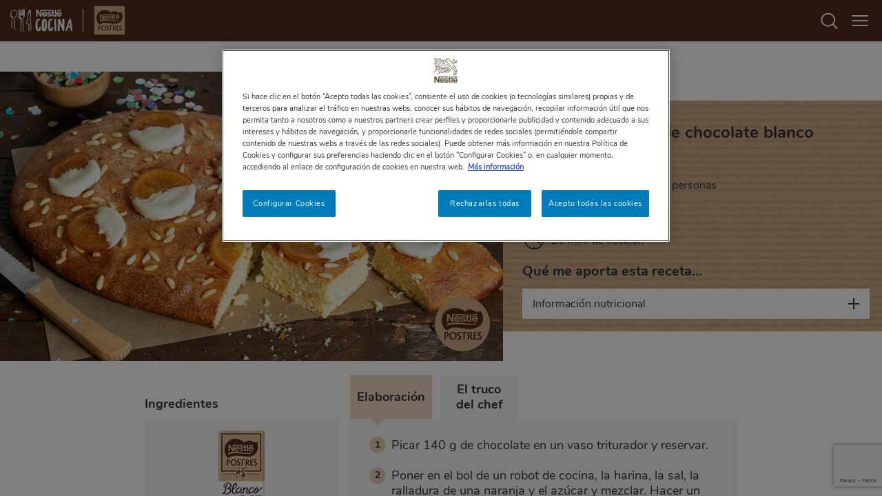

--- FILE ---
content_type: text/html; charset=UTF-8
request_url: https://www.nestlecocina.es/receta/coca-de-san-juan-de-chocolate-blanco?b=nestle-postres
body_size: 23871
content:
<!DOCTYPE html>
<html lang="es">

    <head>
    <meta charset="utf-8" />
<script>var lg_token="4c64d457055f1c56ddc617626a7cfd5bcb64eb75";var lg_key="59156961";var lg_sign="97d209cb1a5e9fb1433d30aa4222a015378dea93";</script>
<meta name="description" content="Prepara de forma fácil en casa Coca de San Juan de chocolate blanco. Con las recetas de Nestlé Cocina conseguirás platos riquísimos cuando quieras. ¡A cocinar!" />
<meta name="keywords" content="Recetas dulces,Postres,Media,Nestlé Postres,Postres con chocolate,Recetas de verano,Recetas al horno,Comidas y almuerzos,Postres con chocolate blanco,Magdalenas, cupcakes y muffins,Postres al horno,Postres para compartir" />
<link rel="canonical" href="https://www.nestlecocina.es/receta/coca-de-san-juan-de-chocolate-blanco" />
<meta property="og:type" content="website" />
<meta property="og:url" content="https://www.nestlecocina.es/receta/coca-de-san-juan-de-chocolate-blanco" />
<meta property="og:title" content="Coca de San Juan de chocolate blanco | Nestlé Cocina" />
<meta property="og:description" content="Todos los pasos para cocinar: Coca de San Juan de chocolate blanco de forma práctica y sencilla. ¡Una receta única de Nestlé Cocina!" />
<meta property="og:image" content="https://images.aws.nestle.recipes/original/2024_10_28T13_03_14_badun_images.badun.es_7b2dbdec45ed_coca_de_san_juan_de_chocolate_blanco.jpg" />
<script>var hit_recipe_id = 9969; var hit_recipe_k = '11673811'; var hit_recipe_s = '2b7ec520605a3d77623c34a85d860908a53936b7'; </script>
<script>var dataLayer = [{"u1":"Receta","u2":"Nestlé Postres","u3":"","u4":"","u3_raw":"","u4_raw":"","u5":"Coca de San Juan de chocolate blanco","u6":"","u7":"","u8":"","recipeInformation":{"recipe_id_srh":"180453","recipe_id_drupal":"55727","recipe_name":"Coca de San Juan de chocolate blanco","recipe_course":"Postre","recipe_total_time":"60","recipe_brand":"Nestle Postres","recipe_chef":null,"recipe_servings":"14","recipe_difficulty":"Intermedio","recipe_allergie":"Sin pescado|Sin crustáceos","diet_type":"Menos de 300 cal","recipe_cost":"","occasion":"Verano","main_ingredient":"","lifestyle":"","cuisine_type":"Del horno"}}]; dataLayer.push({"userID":undefined}); </script>
<script>var vote_recipe_id = 9969; var vote_recipe_k = '05206071'; var vote_recipe_s = '152d5c7672a1961188c7976567c1c36f009d89a3'; </script>
<script>var show_always_on_coupon = false;var referer = '';</script>
<meta name="MobileOptimized" content="width" />
<meta name="HandheldFriendly" content="true" />
<meta name="viewport" content="width=device-width, initial-scale=1.0" />
<script type="application/ld+json">{
    "@context": "https://schema.org",
    "@graph": [
        {
            "@type": "Article",
            "headline": "Coca de San Juan de chocolate blanco | Nestlé Cocina",
            "name": "Coca de San Juan de chocolate blanco",
            "about": [
                "Recetas dulces",
                "Postres",
                "Media",
                "Nestlé Postres",
                "Postres con chocolate",
                "Recetas de verano",
                "Recetas al horno",
                "Comidas y almuerzos",
                "Postres con chocolate blanco",
                "Magdalenas",
                "cupcakes y muffins",
                "Postres al horno",
                "Postres para compartir"
            ],
            "description": "Prepara de forma fácil en casa Coca de San Juan de chocolate blanco. Con las recetas de Nestlé Cocina conseguirás platos riquísimos cuando quieras. ¡A cocinar!",
            "image": {
                "@type": "ImageObject",
                "representativeOfPage": "True",
                "url": "https://images.aws.nestle.recipes/original/2024_10_28T13_03_14_badun_images.badun.es_7b2dbdec45ed_coca_de_san_juan_de_chocolate_blanco.jpg"
            },
            "datePublished": "2022-05-23T15:17:00Z",
            "author": {
                "@type": "Organization",
                "name": "Nestlé Cocina",
                "url": "https://www.nestlecocina.es"
            },
            "speakable": {
                "@type": "SpeakableSpecification",
                "cssSelector": [
                    "#recipe_name",
                    ".elaboration_text"
                ]
            },
            "publisher": {
                "@type": "Organization",
                "name": "Nestlé Cocina",
                "url": "https://www.nestlecocina.es"
            }
        },
        {
            "@type": "Recipe",
            "name": "Coca de San Juan de chocolate blanco",
            "keywords": "Recetas dulces,Postres,Media,Nestlé Postres,Postres con chocolate,Recetas de verano,Recetas al horno,Comidas y almuerzos,Postres con chocolate blanco,Magdalenas, cupcakes y muffins,Postres al horno,Postres para compartir",
            "recipeYield": "14",
            "datePublished": "2022-05-23T15:17:00",
            "prepTime": "PT40M",
            "cookTime": "PT20M",
            "totalTime": "PT60M",
            "recipeIngredient": [
                "1 tableta de Chocolate Blanco NESTLÉ Postres",
                "75 g de naranja confitada",
                "30 g de piñones",
                "3 huevos (2 para la masa y 1 para pincelar)",
                "20 g de azúcar para espolvorear y 75 g para la masa",
                "450 g de harina de fuerza",
                "1 cucharadita de café de sal",
                "25 g de levadura fresca de panadería",
                "100 ml de leche",
                "50 g de mantequilla a temperatura ambiente",
                "30 ml de agua de azahar",
                "Ralladura de 1 naranja",
                "aceite"
            ],
            "recipeInstructions": [
                "Picar 140 g de chocolate en un vaso triturador y reservar.",
                "Poner en el bol de un robot de cocina",
                "la harina",
                "la sal",
                "la ralladura de una naranja y el azúcar y mezclar. Hacer un hueco en el centro y añadir la levadura disuelta en la leche templada",
                "2 huevos",
                "y el agua de azahar.",
                "Mezclar unos 2 min hasta que se integren los ingredientes. Añadir la mantequilla en trocitos y amasar unos 5 min hasta que esté integrada.",
                "Añadir el chocolate picado y seguir amasando hasta conseguir una masa fina y elástica. Puede ser que se necesite un poco más de harina o de leche",
                "si es así",
                "ir incorporando en cucharaditas.",
                "Amasar unos 15 min haciendo algún reposo de unos 2-3 min.",
                "Hacer una bola con la masa (o partir por la mitad y hacer dos cocas) y dejar levar en un bol engrasado con aceite.",
                "Tapar con papel film ligeramente engrasado con aceite y dejar que doble su volumen.",
                "Volcar la masa en la superficie de trabajo engrasada ligeramente con aceite y aplanar con las manos para desgasificar.",
                "Estirar con el rodillo o con las manos",
                "dando la forma de la coca.",
                "Pasarla a la bandeja de horno forrada con papel de horno y cubrir con un trapo. Dejar entre 1 hora y hora y media hasta que doble su tamaño.",
                "Precalentar el horno a 180º.",
                "Pintar la coca con huevo batido. Repartir los piñones y espolvorear con el azúcar.",
                "Hornear unos 20 min hasta que esté dorada.",
                "Fundir el resto de chocolate blanco al baño maría o microondas y sumergir la mitad de las rodajas de naranja confitada.",
                "Repartirla en la coca y dejar enfriar en una rejilla."
            ],
            "recipeCategory": [
                "Recetas dulces",
                "Postres",
                "Media",
                "Nestlé Postres",
                "Postres con chocolate",
                "Recetas de verano",
                "Recetas al horno",
                "Comidas y almuerzos",
                "Postres con chocolate blanco",
                "Magdalenas",
                "cupcakes y muffins",
                "Postres al horno",
                "Postres para compartir"
            ],
            "author": {
                "@type": "Organization",
                "name": "Nestlé Cocina",
                "url": "https://www.nestlecocina.es"
            },
            "image": {
                "@type": "ImageObject",
                "representativeOfPage": "True",
                "url": "https://images.aws.nestle.recipes/original/2024_10_28T13_03_14_badun_images.badun.es_7b2dbdec45ed_coca_de_san_juan_de_chocolate_blanco.jpg"
            },
            "nutrition": {
                "@type": "NutritionInformation",
                "calories": "285",
                "carbohydrateContent": "38.11",
                "fiberContent": "1.22",
                "proteinContent": "6.98",
                "sodiumContent": "1.74",
                "sugarContent": "14.05",
                "fatContent": "11.60",
                "saturatedFatContent": "5.11"
            },
            "aggregateRating": {
                "@type": "AggregateRating",
                "ratingValue": "4.50",
                "ratingCount": "4",
                "bestRating": "5",
                "worstRating": "1"
            },
            "dateModified": "2025-10-27T12:54:16Z",
            "url": [
                "https://www.nestlecocina.es/receta/coca-de-san-juan-de-chocolate-blanco"
            ],
            "publisher": {
                "@type": "Organization",
                "name": "Nestlé Cocina",
                "url": "https://www.nestlecocina.es",
                "logo": {
                    "@type": "ImageObject",
                    "url": "https://www.nestlecocina.es/themes/custom/nestlecocina/img/nestle-cocina-logo.webp"
                }
            }
        },
        {
            "@type": "WebPage",
            "@id": "https://www.nestlecocina.es/receta/coca-de-san-juan-de-chocolate-blanco"
        }
    ]
}</script>
<link rel="icon" href="/themes/custom/nestlecocina/img/favicon.webp" type="image/webp" />

        <title>Coca de San Juan de chocolate blanco | Nestlé Cocina</title>
        <base href="https://www.nestlecocina.es/" />
        <link rel="stylesheet" media="all" href="/sites/site.prod.nestlecocina.es/files/css/css_B2wyxoz3XuN-tArAZgM4UJjJtVb2LayMJlu3xjGo3Hk.css?delta=0&amp;language=en&amp;theme=nestlecocina&amp;include=eJyFjlEKwzAMQy-UJcfYMYLritTgxMVJO3b7tes--rcfIcSTUJHypjT7tpI-Tx-a7STlCLJakZYdszh4JJXJyQU9dJDzkmkbxlZXxUAaCypiQx-KBxtLo8i9BzbHbz_eC-FCL_LczvcgF7WJNOyCV09fjdXmTf_1jqey4gN_-VSV" />
<link rel="stylesheet" media="all" href="/sites/site.prod.nestlecocina.es/files/css/css_KrbYDcFI4JsSAr5fyfB6azRwrCV8d73YZGYxKSYA7fM.css?delta=1&amp;language=en&amp;theme=nestlecocina&amp;include=eJyFjlEKwzAMQy-UJcfYMYLritTgxMVJO3b7tes--rcfIcSTUJHypjT7tpI-Tx-a7STlCLJakZYdszh4JJXJyQU9dJDzkmkbxlZXxUAaCypiQx-KBxtLo8i9BzbHbz_eC-FCL_LczvcgF7WJNOyCV09fjdXmTf_1jqey4gN_-VSV" />

            <script type="application/json" data-drupal-selector="drupal-settings-json">{"path":{"baseUrl":"\/","pathPrefix":"","currentPath":"node\/55727","currentPathIsAdmin":false,"isFront":false,"currentLanguage":"en","currentQuery":{"b":"nestle-postres"}},"pluralDelimiter":"\u0003","suppressDeprecationErrors":true,"ajaxPageState":{"libraries":"[base64]","theme":"nestlecocina","theme_token":null},"ajaxTrustedUrl":[],"gtm":{"tagId":null,"settings":{"data_layer":"dataLayer","include_environment":false},"tagIds":["GTM-N4278ZL"]},"gtag":{"tagId":"","consentMode":false,"otherIds":[],"events":[],"additionalConfigInfo":[]},"gigya":{"globalParameters":{"bypassCookiePolicy":"never","enabledProviders":"*","sessionExpiration":-1,"rememberSessionExpiration":20000000},"apiKey":"4_iQ-Dk5-lnv4ehp3lngwJCQ","dataCenter":"eu1.gigya.com","lang":"es","enableRaaS":true,"raas":{"login":{"screenSet":"nestlecocina-es-RegistrationLogin","mobileScreenSet":"","startScreen":"gigya-login-screen","sessionExpiration":-1,"rememberSessionExpiration":20000000,"include":"id_token"},"register":{"screenSet":"nestlecocina-es-RegistrationLogin","mobileScreenSet":"","startScreen":"gigya-register-screen","sessionExpiration":-1,"rememberSessionExpiration":20000000,"include":"id_token"},"customScreenSets":[],"origin":"https:\/\/www.nestlecocina.es"},"shouldValidateSession":false},"gigyaExtra":{"loginRedirectMode":"current","loginRedirect":"","logoutRedirect":"\/","isLogin":false,"session_type":"dynamic","session_time":1800,"remember_me_session_time":20000000},"ln_datalayer":{"data":{"module_name":"Lightnest Data Layer","module_version":"3.3.1","content_id":"55727","content_name":"Coca de San Juan de chocolate blanco","content_type":"recipe"},"events":[]},"search_autocomplete":{"autocompletion_for_div_search_content_label_input":{"source":"\/callback\/nodes","selector":"div.search_content \u003E label \u003E input","minChars":3,"maxSuggestions":6,"autoSubmit":true,"autoRedirect":true,"theme":"nestle-cocina","filters":["title"],"noResult":{"group":{"group_id":"no_results"},"label":"No se han encontrado resultados para [search-phrase].","value":"[search-phrase]","link":""},"moreResults":{"group":{"group_id":"more_results"},"label":"Ver todos los resultados de [search-phrase].","value":"[search-phrase]","link":""}},"autocompletion_for_form_search_header_search_header_label_input":{"source":"\/callback\/nodes","selector":"form#search_header.search_header \u003E label \u003E input","minChars":3,"maxSuggestions":6,"autoSubmit":true,"autoRedirect":true,"theme":"nestle-cocina","filters":["title"],"noResult":{"group":{"group_id":"no_results"},"label":"No se han encontrado resultados para [search-phrase].","value":"[search-phrase]","link":""},"moreResults":{"group":{"group_id":"more_results"},"label":"Ver todos los resultados de [search-phrase].","value":"[search-phrase]","link":""}},"autocompletion_for_input_edit_search_api_fulltext_form_text":{"source":"\/callback\/nodes","selector":"input#edit-search-api-fulltext.form-text","minChars":3,"maxSuggestions":6,"autoSubmit":true,"autoRedirect":true,"theme":"nestle-cocina","filters":["title"],"noResult":{"group":{"group_id":"no_results"},"label":"No se han encontrado resultados para [search-phrase].","value":"[search-phrase]","link":""},"moreResults":{"group":{"group_id":"more_results"},"label":"Ver todos los resultados de [search-phrase].","value":"[search-phrase]","link":""}}},"user":{"is_logged_in":false,"uid":0,"permissionsHash":"fb066114613dce023e8339ca1c12e4316617055084d915b3ca5ba84908e197a1"}}</script>
<script src="/core/misc/drupalSettingsLoader.js?v=10.3.14"></script>
<script src="/modules/contrib/ln_datalayer/js/isMobile.min.js?t9b9f3"></script>
<script src="/modules/contrib/ln_datalayer/js/ln_datalayer.js?t9b9f3"></script>
<script src="/modules/contrib/google_tag/js/gtm.js?t9b9f3"></script>
<script src="/modules/contrib/google_tag/js/gtag.js?t9b9f3"></script>

                <link rel="apple-touch-icon-precomposed" sizes="180x180" href="themes/custom/nestlecocina/img/apple-touch-icon-180x180-precomposed.webp">
                <link rel="apple-touch-icon-precomposed" sizes="152x152" href="themes/custom/nestlecocina/img/apple-touch-icon-152x152-precomposed.webp">
                <link rel="apple-touch-icon-precomposed" sizes="144x144" href="themes/custom/nestlecocina/img/apple-touch-icon-144x144-precomposed.webp">
                <link rel="apple-touch-icon-precomposed" sizes="120x120" href="themes/custom/nestlecocina/img/apple-touch-icon-120x120-precomposed.webp">
                <link rel="apple-touch-icon-precomposed" sizes="114x114" href="themes/custom/nestlecocina/img/apple-touch-icon-114x114-precomposed.webp">
                <link rel="apple-touch-icon-precomposed" sizes="76x76" href="themes/custom/nestlecocina/img/apple-touch-icon-76x76-precomposed.webp">
                <link rel="apple-touch-icon-precomposed" sizes="72x72" href="themes/custom/nestlecocina/img/apple-touch-icon-72x72-precomposed.webp">
                <link rel="apple-touch-icon-precomposed" href="themes/custom/nestlecocina/img/apple-touch-icon-precomposed.webp">

                <script>
                    //Used on widgets.js
                    var content_type = 'recipe';
                </script>

                                    <script>
                        var COCINAES_GOOGLE_RECAPTCHA_SITE_KEY = '6LcK0xIqAAAAAB4BGhmZZlAmKyQ-BM14xnFjYNFC';
                    </script>
                    <script src="https://www.google.com/recaptcha/enterprise.js?render=6LcK0xIqAAAAAB4BGhmZZlAmKyQ-BM14xnFjYNFC"></script>
                
                
                        <link type="text/css" rel="stylesheet" id="seckit-clickjacking-no-body" media="all" href="/modules/contrib/seckit/css/seckit.no_body.css" />
        <!-- stop SecKit protection -->
        <script type="text/javascript" src="/modules/contrib/seckit/js/seckit.document_write.js?"></script>
        <noscript>
        <link type="text/css" rel="stylesheet" id="seckit-clickjacking-noscript-tag" media="all" href="/modules/contrib/seckit/css/seckit.noscript_tag.css" />
        <div id="seckit-noscript-tag">
          Sorry, you need to enable JavaScript to visit this website.
        </div>
        </noscript>
<script>(window.BOOMR_mq=window.BOOMR_mq||[]).push(["addVar",{"rua.upush":"false","rua.cpush":"false","rua.upre":"false","rua.cpre":"false","rua.uprl":"false","rua.cprl":"false","rua.cprf":"false","rua.trans":"","rua.cook":"false","rua.ims":"false","rua.ufprl":"false","rua.cfprl":"false","rua.isuxp":"false","rua.texp":"norulematch","rua.ceh":"false","rua.ueh":"false","rua.ieh.st":"0"}]);</script>
                              <script>!function(a){var e="https://s.go-mpulse.net/boomerang/",t="addEventListener";if("True"=="True")a.BOOMR_config=a.BOOMR_config||{},a.BOOMR_config.PageParams=a.BOOMR_config.PageParams||{},a.BOOMR_config.PageParams.pci=!0,e="https://s2.go-mpulse.net/boomerang/";if(window.BOOMR_API_key="BMKBS-95UXS-CHDXR-J93WV-AQK3Y",function(){function n(e){a.BOOMR_onload=e&&e.timeStamp||(new Date).getTime()}if(!a.BOOMR||!a.BOOMR.version&&!a.BOOMR.snippetExecuted){a.BOOMR=a.BOOMR||{},a.BOOMR.snippetExecuted=!0;var i,_,o,r=document.createElement("iframe");if(a[t])a[t]("load",n,!1);else if(a.attachEvent)a.attachEvent("onload",n);r.src="javascript:void(0)",r.title="",r.role="presentation",(r.frameElement||r).style.cssText="width:0;height:0;border:0;display:none;",o=document.getElementsByTagName("script")[0],o.parentNode.insertBefore(r,o);try{_=r.contentWindow.document}catch(O){i=document.domain,r.src="javascript:var d=document.open();d.domain='"+i+"';void(0);",_=r.contentWindow.document}_.open()._l=function(){var a=this.createElement("script");if(i)this.domain=i;a.id="boomr-if-as",a.src=e+"BMKBS-95UXS-CHDXR-J93WV-AQK3Y",BOOMR_lstart=(new Date).getTime(),this.body.appendChild(a)},_.write("<bo"+'dy onload="document._l();">'),_.close()}}(),"".length>0)if(a&&"performance"in a&&a.performance&&"function"==typeof a.performance.setResourceTimingBufferSize)a.performance.setResourceTimingBufferSize();!function(){if(BOOMR=a.BOOMR||{},BOOMR.plugins=BOOMR.plugins||{},!BOOMR.plugins.AK){var e=""=="true"?1:0,t="",n="cj27ivtio664s2l3fcea-f-917e6dc86-clientnsv4-s.akamaihd.net",i="false"=="true"?2:1,_={"ak.v":"39","ak.cp":"1335659","ak.ai":parseInt("687258",10),"ak.ol":"0","ak.cr":8,"ak.ipv":4,"ak.proto":"h2","ak.rid":"1ff1b696","ak.r":35417,"ak.a2":e,"ak.m":"dsca","ak.n":"essl","ak.bpcip":"18.117.244.0","ak.cport":53524,"ak.gh":"104.119.189.197","ak.quicv":"","ak.tlsv":"tls1.3","ak.0rtt":"","ak.0rtt.ed":"","ak.csrc":"-","ak.acc":"","ak.t":"1769678984","ak.ak":"hOBiQwZUYzCg5VSAfCLimQ==i6V8NCQrbY+Zh4FLgDM0niTs+8kV/SPKWVs9fAOkN2w2wMpGNaDbGD8fC9mnL4iHONYqdkVoFxQrMQlBS90l6PM1oSCvrANBexB5Pq0GAy9TMKTqrprP2v9r40HMbihnro/[base64]","ak.pv":"12","ak.dpoabenc":"","ak.tf":i};if(""!==t)_["ak.ruds"]=t;var o={i:!1,av:function(e){var t="http.initiator";if(e&&(!e[t]||"spa_hard"===e[t]))_["ak.feo"]=void 0!==a.aFeoApplied?1:0,BOOMR.addVar(_)},rv:function(){var a=["ak.bpcip","ak.cport","ak.cr","ak.csrc","ak.gh","ak.ipv","ak.m","ak.n","ak.ol","ak.proto","ak.quicv","ak.tlsv","ak.0rtt","ak.0rtt.ed","ak.r","ak.acc","ak.t","ak.tf"];BOOMR.removeVar(a)}};BOOMR.plugins.AK={akVars:_,akDNSPreFetchDomain:n,init:function(){if(!o.i){var a=BOOMR.subscribe;a("before_beacon",o.av,null,null),a("onbeacon",o.rv,null,null),o.i=!0}return this},is_complete:function(){return!0}}}}()}(window);</script></head>
                <body class="nestle_postres_hub">
                                        <aside id="pop_home_screen" class="pop_home_screen">
                        <div class="pop_home_screen_content">
                            <img alt="Logotipo de Nestlé Cocina" class="b-lazy" src="themes/custom/nestlecocina/img/lazy.webp" data-src="themes/custom/nestlecocina/img/logo-nc-popup-home-screen.webp">
                            <p>Añade NESTLÉ COCINA a la página de inicio de tu móvil, ten a mano todas nuestras recetas y disfruta cocinando.</p>
                        </div>
                        <ol>
                            <li>Haz clic en el <span class="ios">icono de "compartir"</span><span class="android">menú de los "3 puntos"</span> en la <span class="ios">barra<span class="safari"> inferior</span></span><span class="android">parte superior derecha</span> de tu navegador.</li>
                            <li>Y selecciona "añadir a pantalla de inicio".</li>
                        </ol>
                        <button id="home_screen_close" class="home_screen_close" type="button"></button>
                    </aside>

                    <noscript><iframe src="https://www.googletagmanager.com/ns.html?id=GTM-N4278ZL"
                  height="0" width="0" style="display:none;visibility:hidden"></iframe></noscript>

                        <div class="content_container">
            <nav id="menu">
                    


            <div class="user_container">
            <a class="login" title="Iniciar sesión" href="login" data-nv-event="cta_click" data-nv-event-name="login_link"><span class="icon"></span>Iniciar sesión</a>
            <a class="register"  title="Regístrate" href="register" data-nv-event="cta_click" data-nv-event-name="register_link"><span class="icon"></span>Regístrate</a>
        </div>            
        


<div id="menu-links" class="menu show">
        <div class="brand_menu">
<div class="brand_menu_content">
    <span class="brand_menu_dropdown">COCINA CON NESTLÉ POSTRES</span>
<div class="brand_submenu_content">

    <ul class="brand_submenu">
		<li><a class="brand_menu_link" title="Coberturas de chocolate" href="cocina-con/nestle-postres/coberturas-de-chocolate" data-nv-event="cta_click" data-nv-event-name="submenu1_cta_click">Coberturas de chocolate</a></li>
		<li><a class="brand_menu_link" title="Postres con pocos ingredientes" href="cocina-con/nestle-postres/postres-con-pocos-ingredientes" data-nv-event="cta_click" data-nv-event-name="submenu1_cta_click">Postres con pocos ingredientes</a></li>
		<li><a class="brand_menu_link" title="Postres para compartir" href="cocina-con/nestle-postres/postres-para-compartir" data-nv-event="cta_click" data-nv-event-name="submenu1_cta_click">Postres para compartir</a></li>
		<li><a class="brand_menu_link" title="Brownies" href="cocina-con/nestle-postres/brownies" data-nv-event="cta_click" data-nv-event-name="submenu1_cta_click">Brownies</a></li>
    </ul>
	<ul class="brand_submenu">
		<li><a class="brand_menu_link" title="Bizcochos" href="cocina-con/nestle-postres/bizcochos" data-nv-event="cta_click" data-nv-event-name="submenu1_cta_click">Bizcochos</a></li>
		<li><a class="brand_menu_link" title="Magdalenas, cupcakes y muffins" href="cocina-con/nestle-postres/magdalenas-cupcakes-y-muffins" data-nv-event="cta_click" data-nv-event-name="submenu1_cta_click">Magdalenas, cupcakes y muffins</a></li>
		<li><a class="brand_menu_link" title="Cookies y galletas" href="cocina-con/nestle-postres/cookies-y-galletas" data-nv-event="cta_click" data-nv-event-name="submenu1_cta_click">Cookies y galletas</a></li>
		<li><a class="brand_menu_link" title="Mousses" href="cocina-con/nestle-postres/mousses" data-nv-event="cta_click" data-nv-event-name="submenu1_cta_click">Mousses</a></li>
    </ul>
	<ul class="brand_submenu">
		<li><a class="brand_menu_link" title="Tartas y pasteles" href="cocina-con/nestle-postres/tartas-y-pasteles" data-nv-event="cta_click" data-nv-event-name="submenu1_cta_click">Tartas y pasteles</a></li>
		<li><a class="brand_menu_link" title="Postres sin horno" href="cocina-con/nestle-postres/postres-sin-horno" data-nv-event="cta_click" data-nv-event-name="submenu1_cta_click">Postres sin horno</a></li>	
		<li><a class="brand_menu_link" title="Crepes y tortitas" href="cocina-con/nestle-postres/crepes-y-tortitas" data-nv-event="cta_click" data-nv-event-name="submenu1_cta_click">Crepes y tortitas</a></li>	
		<li><a class="brand_menu_link" title="Todas las recetas de Nestlé Postres" href="cocina-con/nestle-postres/recetas" data-nv-event="cta_click" data-nv-event-name="submenu1_cta_click">Todas las recetas de Nestlé Postres</a></li>
    </ul>

</div>
    <a class="submenu_link brand_menu_dropdown" title="Aprende con Nestlé Postres" href="disfruta-y-aprende?b=nestle-postres" data-nv-event="cta_click" data-nv-event-name="submenu1_cta_click">APRENDE CON NESTLÉ POSTRES</a>
    <span class="brand_menu_dropdown">SIGUE A NESTLÉ POSTRES EN:</span>
    <ul class="brand_submenu social">
        <li><a class="fb" title="Síguenos en Facebook" href="https://business.facebook.com/NestlePostres" target="_blank" rel="noopener noreferrer" data-nv-event="cta_click" data-nv-event-name="submenu1_cta_click"></a></li>
        <li><a class="pt" title="Síguenos en Pinterest" href="https://www.pinterest.es/nestlepostreses/" target="_blank" rel="noopener noreferrer" data-nv-event="cta_click" data-nv-event-name="submenu1_cta_click"></a></li>
    </ul>
</div>
</div>
<div class="brand_menu_content">
<p class="brand_sentence">NO TE PIERDAS TODO LO QUE <span>NESTLÉ COCINA</span> TIENE PARA TÍ</p>
</div>

    <ul>
        <li><span class="menu_link" data-open="submenu-recipes" data-nv-event="cta_click" data-nv-event-name="header_cta_click">RECETAS</span></li>
        <li><span class="menu_link" data-open="submenu-brands" data-nv-event="cta_click" data-nv-event-name="header_cta_click">COCINA CON</span></li>
                                            <li><a class="menu_link" rel="nofollow" href="disfruta-y-aprende?b=nestle-postres" data-nv-event="cta_click" data-nv-event-name="header_cta_click">APRENDE</a></li>
                    
                    <li><span class="menu_link" data-open="submenu-balanced" data-nv-event="cta_click" data-nv-event-name="header_cta_click">ALIMENTACIÓN SALUDABLE</span></li>
                    
                                    <li><a class="menu_link" title="Vídeos cortos" href="videos-cortos" data-nv-event="cta_click" data-nv-event-name="header_cta_click">VÍDEOS CORTOS</a></li>

        
        
        
        
                    <li class="brand_li"><a target="_blank" class="menu_link" title="Productos" href="https://nestlefamilyclub.es/marca/nestle-postres" data-nv-event="cta_click" data-nv-event-name="header_cta_click">PRODUCTOS</a></li>
            <li class="brand_li"><a class="menu_link" title="Recetario" href="receta/recetario-nestle-postres-navidad-2025" data-nv-event="cta_click" data-nv-event-name="header_cta_click">RECETARIO</a></li>
        
        
        
        
        
        
    </ul>
    <div class="social_container">
        <p>Síguenos y disfruta más de la cocina:</p>
        <ul>
            <li><a class="yt" title="Síguenos en Youtube" href="https://www.youtube.com/user/NestleTVCocina" target="_blank" rel="noopener noreferrer" data-nv-event="cta_click" data-nv-event-name="header_cta_click"></a></li>
            <li><a class="fb" title="Síguenos en Facebook" href="https://www.facebook.com/NestleCocina" target="_blank" rel="noopener noreferrer" data-nv-event="cta_click" data-nv-event-name="header_cta_click"></a></li>
            <li><a class="ig" title="Síguenos en Instagram" href="https://www.instagram.com/nestlecocina/" target="_blank" rel="noopener noreferrer" data-nv-event="cta_click" data-nv-event-name="header_cta_click"></a></li>
            <li><a class="mail" title="Suscríbete a nuestra newsletter" href="https://www.nestle.es/profile/usuario.aspx?wid=730" data-nv-event="cta_click" data-nv-event-name="header_cta_click"></a></li>
            <li><a class="pt" title="Síguenos en Pinterest" href="https://www.pinterest.es/nestlecocina/" target="_blank" rel="noopener noreferrer" data-nv-event="cta_click" data-nv-event-name="header_cta_click"></a></li>
            <li><a class="tt" title="Síguenos en TikTok" href="https://www.tiktok.com/@nestlecocina" target="_blank" rel="noopener noreferrer" data-nv-event="cta_click" data-nv-event-name="header_cta_click"></a></li>
        </ul>
        <a class="contact" title="Contacta con nosotros" href="https://www.nestle.es/profile/ContactaWeb.aspx?wid=730">Contacta con nosotros</a>
    </div>
    </div>


        <div id="submenu-login" class="submenu_container login">
        <p id="login_error_msg" class="login_error_msg"></p>
        <form id="form_login" class="submenu_content" method="post" autocomplete="off">
            <div class="fields_container">
                <label>
                    E-mail
                    <input id="lg_email" name="lg_email" type="text" data-validacion="email obligatorio">
                </label>
                <label>
                    Contraseña
                    <input id="lg_pass" name="lg_pass" type="password"  data-validacion="obligatorio">
                </label>
                <a class="remember_link" target="_blank" title="¿Olvidaste tu contraseña?" href="https://www.nestle.es/profile/recordar.aspx?wid=730">¿Olvidaste tu contraseña?</a>
                <div class="button_container">
                    <a id="login_button" class="button" title="Acceder a Nestlé Cocina" href="javascript:void(0);" data-nv-event="cta_click" data-nv-event-name="login_link">ACCEDER A NESTLÉ COCINA</a>
                </div>
            </div>
            <span class="close_submenu"></span>

                                                                        
            <input type="hidden" id="lg_token" name="token" value="4c64d457055f1c56ddc617626a7cfd5bcb64eb75">
            <input type="hidden" id="lg_key" name="key" value="84675747">
            <input type="hidden" id="lg_sign" name="sign" value="4cb480e3d97474c1efe0924c274a743c2ed135a6">
        </form>
        <div id="login_loading" class="login_loading"><img class="b-lazy" src="themes/custom/nestlecocina/img/lazy.webp" data-src="themes/custom/nestlecocina/img/loading-gray.gif" ></div>
    </div>


<div id="submenu-recipes" class="submenu_container recipes">
    <div class="submenu_content">
        <span class="submenu_back" data-open="menu-links">RECETAS</span>
        <ul class="submenu">
            <li><span class="gtm_interfaz_nav_principal submenu_link dish" data-open="sub-submenu-dish" data-nv-event="cta_click" data-nv-event-name="submenu1_cta_click">Tipo de plato</span></li>
            <li><span class="gtm_interfaz_nav_principal submenu_link main" data-open="sub-submenu-main" data-nv-event="cta_click" data-nv-event-name="submenu1_cta_click">Ingrediente principal</span></li>
            <li><a class="gtm_interfaz_nav_principal submenu_link easy" title="Fáciles y rápidas" href="recetas/faciles-y-rapidas" data-nv-event="cta_click" data-nv-event-name="submenu1_cta_click">Fácil y rápido</a></li>
            <li><span class="gtm_interfaz_nav_principal submenu_link dessert" data-open="sub-submenu-dessert" data-nv-event="cta_click" data-nv-event-name="submenu1_cta_click">Postres</span></li>
            <li><a class="gtm_interfaz_nav_principal submenu_link vegetarian" title="Recetas vegetarianas" href="necesidades/recetas-vegetarianas" data-nv-event="cta_click" data-nv-event-name="submenu1_cta_click">Recetas vegetarianas</a></li>
        </ul>
        <ul class="submenu">
            <li><a class="gtm_interfaz_nav_principal submenu_link vegan" title="Recetas veganas" href="necesidades/recetas-veganas" data-nv-event="cta_click" data-nv-event-name="submenu1_cta_click">Recetas veganas</a></li>
            <li><span class="gtm_interfaz_nav_principal submenu_link special" data-open="sub-submenu-special" data-nv-event="cta_click" data-nv-event-name="submenu1_cta_click">Ocasiones especiales</span></li>
            <li><span class="gtm_interfaz_nav_principal submenu_link needs" data-open="sub-submenu-needs" data-nv-event="cta_click" data-nv-event-name="submenu1_cta_click">Necesidades especiales</span></li>
            <li><span class="gtm_interfaz_nav_principal submenu_link cooking" data-open="sub-submenu-cooking" data-nv-event="cta_click" data-nv-event-name="submenu1_cta_click">Técnicas culinarias</span></li>
            <li><a class="gtm_interfaz_nav_principal submenu_link thermo" title="Recetas con Thermomix" href="tecnicas/recetas-con-thermomix" data-nv-event="cta_click" data-nv-event-name="submenu1_cta_click">Recetas con Thermomix</a></li>
        </ul>
        <ul class="submenu">
            <li><span class="gtm_interfaz_nav_principal submenu_link moment" data-open="sub-submenu-moment" data-nv-event="cta_click" data-nv-event-name="submenu1_cta_click">Momento del día</span></li>
            <li><a class="gtm_interfaz_nav_principal submenu_link popular" title="Las más populares" href="recetas/populares" data-nv-event="cta_click" data-nv-event-name="submenu1_cta_click">Las más populares</a></li>
            <li><a class="gtm_interfaz_nav_principal submenu_link video" title="Vídeo recetas" href="recetas/video-recetas" data-nv-event="cta_click" data-nv-event-name="submenu1_cta_click">Vídeo recetas</a></li>
            <li><a class="gtm_interfaz_nav_principal submenu_link step" title="Elaboración paso a paso" href="recetas/paso-a-paso" data-nv-event="cta_click" data-nv-event-name="submenu1_cta_click">Elaboración paso a paso</a></li>
            <li><a class="gtm_interfaz_nav_principal submenu_link all" title="Todas las recetas" href="recetas" data-nv-event="cta_click" data-nv-event-name="submenu1_cta_click">Todas las recetas</a></li>
        </ul>
        <span class="close_submenu"></span>
    </div>
</div>
<div id="sub-submenu-dish" class="submenu_container submenu1 dish">
    <div class="submenu_content">
        <span class="submenu_back" data-open="submenu-recipes">Tipo de plato</span>
        <ul class="submenu">
            <li><a class="gtm_interfaz_nav_secundaria submenu_link" title="Recetas con obleas" href="tipos/recetas-con-obleas" data-nv-event="cta_click" data-nv-event-name="submenu2_cta_click">Recetas con obleas</a></li>
            <li><a class="gtm_interfaz_nav_secundaria submenu_link" title="Recetas con hojaldre" href="tipos/recetas-con-hojaldre" data-nv-event="cta_click" data-nv-event-name="submenu2_cta_click">Recetas con hojaldre</a></li>
            <li><a class="gtm_interfaz_nav_secundaria submenu_link" title="Empanadillas" href="tipos/empanadillas" data-nv-event="cta_click" data-nv-event-name="submenu2_cta_click">Empanadillas</a></li>      
            <li><a class="gtm_interfaz_nav_secundaria submenu_link" title="Empanadas" href="tipos/empanadas" data-nv-event="cta_click" data-nv-event-name="submenu2_cta_click">Empanadas</a></li>
            <li><a class="gtm_interfaz_nav_secundaria submenu_link" title="Aperitivos y entrantes" href="tipos/aperitivos-y-entrantes" data-nv-event="cta_click" data-nv-event-name="submenu2_cta_click">Aperitivos y entrantes</a></li>
            <li><a class="gtm_interfaz_nav_secundaria submenu_link" title="Quiches" href="tipos/quiches" data-nv-event="cta_click" data-nv-event-name="submenu2_cta_click">Quiches</a></li>    
        </ul>
        <ul class="submenu">
            <li><a class="gtm_interfaz_nav_secundaria submenu_link" title="Cremas" href="tipos/cremas" data-nv-event="cta_click" data-nv-event-name="submenu2_cta_click">Cremas</a></li> 
            <li><a class="gtm_interfaz_nav_secundaria submenu_link" title="Salsas" href="tipos/salsas" data-nv-event="cta_click" data-nv-event-name="submenu2_cta_click">Salsas</a></li>
            <li><a class="gtm_interfaz_nav_secundaria submenu_link" title="Paellas, arroces y risottos" href="tipos/paellas-arroces-y-risottos" data-nv-event="cta_click" data-nv-event-name="submenu2_cta_click">Paellas, arroces y risottos</a></li>
            <li><a class="gtm_interfaz_nav_secundaria submenu_link" title="Recetas con tomate frito" href="tipos/recetas-con-tomate-frito" data-nv-event="cta_click" data-nv-event-name="submenu2_cta_click">Recetas con tomate frito</a></li>
            <li><a class="gtm_interfaz_nav_secundaria submenu_link" title="Albóndigas" href="tipos/albondigas" data-nv-event="cta_click" data-nv-event-name="submenu2_cta_click">Albóndigas</a></li>            
            <li><a class="gtm_interfaz_nav_secundaria submenu_link hide_smph" title="Ver más tipos de plato" href="tipos" data-nv-event="cta_click" data-nv-event-name="submenu2_cta_click">Ver más tipos de plato</a></li>
        </ul>
        <ul class="submenu hide_desk">
            <li><a class="gtm_interfaz_nav_secundaria submenu_link" title="Bebidas" href="tipos/bebidas" data-nv-event="cta_click" data-nv-event-name="submenu2_cta_click">Bebidas</a></li>
            <li><a class="gtm_interfaz_nav_secundaria submenu_link" title="Pizzas" href="tipos/pizzas" data-nv-event="cta_click" data-nv-event-name="submenu2_cta_click">Pizzas</a></li>
            <li><a class="gtm_interfaz_nav_secundaria submenu_link" title="Aperitivos con hojaldre" href="tipos/aperitivos-con-hojaldre" data-nv-event="cta_click" data-nv-event-name="submenu2_cta_click">Aperitivos con hojaldre</a></li>
            <li><a class="gtm_interfaz_nav_secundaria submenu_link" title="Tartaletas para aperitivos" href="tipos/tartaletas-para-aperitivos" data-nv-event="cta_click" data-nv-event-name="submenu2_cta_click">Tartaletas para aperitivos</a></li>
            <li><a class="gtm_interfaz_nav_secundaria submenu_link" title="Recetas de croquetas" href="tipos/recetas-de-croquetas" data-nv-event="cta_click" data-nv-event-name="submenu2_cta_click">Recetas de croquetas</a></li>
            <li><a class="gtm_interfaz_nav_secundaria submenu_link" title="Ensaladas" href="tipos/ensaladas" data-nv-event="cta_click" data-nv-event-name="submenu2_cta_click">Ensaladas</a></li>
            <li><a class="gtm_interfaz_nav_secundaria submenu_link" title="Sopas" href="tipos/sopas" data-nv-event="cta_click" data-nv-event-name="submenu2_cta_click">Sopas</a></li>
            <li><a class="gtm_interfaz_nav_secundaria submenu_link" title="Trenzas de hojaldre" href="tipos/trenzas-de-hojaldre" data-nv-event="cta_click" data-nv-event-name="submenu2_cta_click">Trenzas de hojaldre</a></li>
            <li><a class="gtm_interfaz_nav_secundaria submenu_link" title="Pasteles y tartas saladas" href="tipos/pasteles-y-tartas-saladas" data-nv-event="cta_click" data-nv-event-name="submenu2_cta_click">Pasteles y tartas saladas</a></li>
            <li><a class="gtm_interfaz_nav_secundaria submenu_link" title="Hojaldres rellenos" href="tipos/hojaldres-rellenos" data-nv-event="cta_click" data-nv-event-name="submenu2_cta_click">Hojaldres rellenos</a></li>
            <li><a class="gtm_interfaz_nav_secundaria submenu_link" title="Bocaditos" href="tipos/bocaditos" data-nv-event="cta_click" data-nv-event-name="submenu2_cta_click">Bocaditos</a></li>
            <li><a class="gtm_interfaz_nav_secundaria submenu_link" title="Canapés y montaditos" href="tipos/canapes-y-montaditos" data-nv-event="cta_click" data-nv-event-name="submenu2_cta_click">Canapés y montaditos</a></li>
            <li><a class="gtm_interfaz_nav_secundaria submenu_link" title="Vichyssoises o crema de puerros" href="tipos/vichyssoises-o-crema-de-puerros" data-nv-event="cta_click" data-nv-event-name="submenu2_cta_click">Vichyssoises o crema de puerros</a></li>
                   

            <li><a class="gtm_interfaz_nav_secundaria submenu_link" title="Ver más tipos de plato" href="tipos" data-nv-event="cta_click" data-nv-event-name="submenu2_cta_click">Ver más tipos de plato</a></li>

                    </ul>
        
        <span class="close_submenu"></span>
    </div>
</div>
<div id="sub-submenu-main" class="submenu_container submenu1 main">
    <div class="submenu_content">
        <span class="submenu_back" data-open="submenu-recipes">Ingrediente principal</span>
        <ul class="submenu">
            <li><span class="gtm_interfaz_nav_secundaria submenu_link" data-open="sub-sub-submenu-greens" data-nv-event="cta_click" data-nv-event-name="submenu2_cta_click">Verduras, hortalizas y tubérculos</span></li>
            <li><span class="gtm_interfaz_nav_secundaria submenu_link" data-open="sub-sub-submenu-fish" data-nv-event="cta_click" data-nv-event-name="submenu2_cta_click">Pescados y mariscos</span></li>
            <li><span class="gtm_interfaz_nav_secundaria submenu_link" data-open="sub-sub-submenu-rice" data-nv-event="cta_click" data-nv-event-name="submenu2_cta_click">Arroces, pastas y otros cereales</span></li>
            <li><span class="gtm_interfaz_nav_secundaria submenu_link" data-open="sub-sub-submenu-vegetables" data-nv-event="cta_click" data-nv-event-name="submenu2_cta_click">Legumbres</span></li>
            <li><span class="gtm_interfaz_nav_secundaria submenu_link" data-open="sub-sub-submenu-meat" data-nv-event="cta_click" data-nv-event-name="submenu2_cta_click">Carnes</span></li>
            <li><a class="gtm_interfaz_nav_secundaria submenu_link" title="Huevo" href="ingredientes/huevo" data-nv-event="cta_click" data-nv-event-name="submenu2_cta_click">Huevo</a></li>
        </ul>
        <ul class="submenu">
            <li><span class="gtm_interfaz_nav_secundaria submenu_link" data-open="sub-sub-submenu-fruit" data-nv-event="cta_click" data-nv-event-name="submenu2_cta_click">Frutas</span></li>
            <li><span class="gtm_interfaz_nav_secundaria submenu_link" data-open="sub-sub-submenu-milk" data-nv-event="cta_click" data-nv-event-name="submenu2_cta_click">Lácteos y derivados</span></li>
            <li><span class="gtm_interfaz_nav_secundaria submenu_link" data-open="sub-sub-submenu-fungus" data-nv-event="cta_click" data-nv-event-name="submenu2_cta_click">Setas y hongos</span></li>
            <li><span class="gtm_interfaz_nav_secundaria submenu_link" data-open="sub-sub-submenu-seeds" data-nv-event="cta_click" data-nv-event-name="submenu2_cta_click">Frutos secos y semillas</span></li>
            <li><a class="gtm_interfaz_nav_secundaria submenu_link" title="Ver más tipos de plato" href="ingredientes" data-nv-event="cta_click" data-nv-event-name="submenu2_cta_click">Ver más ingredientes principales</a></li>
        </ul>
        <span class="close_submenu"></span>
    </div>
</div>
<div id="sub-submenu-dessert" class="submenu_container submenu1 dessert">
    <div class="submenu_content">
        <span class="submenu_back" data-open="submenu-recipes">Postres</span>
        <ul class="submenu">
            <li><a class="gtm_interfaz_nav_secundaria submenu_link" title="Postres fáciles y rápidos" href="postres/postres-faciles-y-rapidos" data-nv-event="cta_click" data-nv-event-name="submenu2_cta_click">Postres fáciles y rápidos</a></li>
            <li><a class="gtm_interfaz_nav_secundaria submenu_link" title="Postres con leche condensada" href="postres/postres-con-leche-condensada" data-nv-event="cta_click" data-nv-event-name="submenu2_cta_click">Postres con leche condensada</a></li>
            <li><a class="gtm_interfaz_nav_secundaria submenu_link" title="Postres con chocolate" href="postres/postres-con-chocolate" data-nv-event="cta_click" data-nv-event-name="submenu2_cta_click">Postres con chocolate</a></li>
            <li><a class="gtm_interfaz_nav_secundaria submenu_link" title="Bizcochos" href="postres/bizcochos" data-nv-event="cta_click" data-nv-event-name="submenu2_cta_click">Bizcochos</a></li>
            <li><a class="gtm_interfaz_nav_secundaria submenu_link" title="Postres con hojaldre" href="postres/postres-con-hojaldre" data-nv-event="cta_click" data-nv-event-name="submenu2_cta_click">Postres con hojaldre</a></li>
            <li><a class="gtm_interfaz_nav_secundaria submenu_link" title="Tartas y pasteles" href="postres/tartas-y-pasteles" data-nv-event="cta_click" data-nv-event-name="submenu2_cta_click">Tartas y pasteles</a></li>
        </ul>
        <ul class="submenu">
            <li><a class="gtm_interfaz_nav_secundaria submenu_link" title="Brownies" href="postres/brownies" data-nv-event="cta_click" data-nv-event-name="submenu2_cta_click">Brownies</a></li>
            <li><a class="gtm_interfaz_nav_secundaria submenu_link" title="Postres veganos" href="postres/postres-veganos" data-nv-event="cta_click" data-nv-event-name="submenu2_cta_click">Postres veganos</a></li>
            <li><a class="gtm_interfaz_nav_secundaria submenu_link" title="Postres con Thermomix" href="postres/postres-thermomix" data-nv-event="cta_click" data-nv-event-name="submenu2_cta_click">Postres con Thermomix</a></li>
            <li><a class="gtm_interfaz_nav_secundaria submenu_link" title="Tarta de manzana" href="receta/tarta-de-manzana" data-nv-event="cta_click" data-nv-event-name="submenu2_cta_click">Tarta de manzana</a></li>
            <li><a class="gtm_interfaz_nav_secundaria submenu_link" title="Postres en 5 minutos" href="postres/postres-en-5-minutos" data-nv-event="cta_click" data-nv-event-name="submenu2_cta_click">Postres en 5 minutos</a></li>
            <li><a class="gtm_interfaz_nav_secundaria submenu_link hide_smph" title="Ver más postres" href="postres" data-nv-event="cta_click" data-nv-event-name="submenu2_cta_click">Ver más tipos de postre</a></li>
        </ul>
        <ul class="submenu hide_desk">
            <li><a class="gtm_interfaz_nav_secundaria submenu_link" title="Tartas de queso" href="postres/tartas-de-queso" data-nv-event="cta_click" data-nv-event-name="submenu2_cta_click">Tartas de queso</a></li>
            <li><a class="gtm_interfaz_nav_secundaria submenu_link" title="Cookies y galletas" href="postres/cookies-y-galletas" data-nv-event="cta_click" data-nv-event-name="submenu2_cta_click">Cookies y galletas</a></li>
            <li><a class="gtm_interfaz_nav_secundaria submenu_link" title="Postres vegetarianos" href="postres/postres-vegetarianos" data-nv-event="cta_click" data-nv-event-name="submenu2_cta_click">Postres vegetarianos</a></li>
            <li><a class="gtm_interfaz_nav_secundaria submenu_link" title="Mousses" href="postres/mousses" data-nv-event="cta_click" data-nv-event-name="submenu2_cta_click">Mousses</a></li>
            <li><a class="gtm_interfaz_nav_secundaria submenu_link" title="Flanes" href="postres/flanes" data-nv-event="cta_click" data-nv-event-name="submenu2_cta_click">Flanes</a></li>
            <li><a class="gtm_interfaz_nav_secundaria submenu_link" title="Postres de limón y leche condensada" href="postres/postres-de-limon-y-leche-condensada" data-nv-event="cta_click" data-nv-event-name="submenu2_cta_click">Postres de limón y leche condensada</a></li>
            <li><a class="gtm_interfaz_nav_secundaria submenu_link" title="Tartas de galletas" href="postres/tartas-de-galletas" data-nv-event="cta_click" data-nv-event-name="submenu2_cta_click">Tartas de galletas</a></li>
            <li><a class="gtm_interfaz_nav_secundaria submenu_link" title="Croissants" href="postres/cruasanes" data-nv-event="cta_click" data-nv-event-name="submenu2_cta_click">Croissants</a></li>
            <li><a class="gtm_interfaz_nav_secundaria submenu_link" title="Coberturas de chocolate" href="postres/coberturas-de-chocolate" data-nv-event="cta_click" data-nv-event-name="submenu2_cta_click">Coberturas de chocolate</a></li>
            <li><a class="gtm_interfaz_nav_secundaria submenu_link" title="Hojaldre con chocolate" href="postres/hojaldre-con-chocolate" data-nv-event="cta_click" data-nv-event-name="submenu2_cta_click">Hojaldre con chocolate</a></li>
            <li><a class="gtm_interfaz_nav_secundaria submenu_link" title="Bombones" href="postres/bombones" data-nv-event="cta_click" data-nv-event-name="submenu2_cta_click">Bombones</a></li>
            <li><a class="gtm_interfaz_nav_secundaria submenu_link" title="Crepes y tortitas" href="postres/crepes-y-tortitas" data-nv-event="cta_click" data-nv-event-name="submenu2_cta_click">Crepes y tortitas</a></li>
            <li><a class="gtm_interfaz_nav_secundaria submenu_link" title="Trufas" href="postres/trufas" data-nv-event="cta_click" data-nv-event-name="submenu2_cta_click">Trufas</a></li>
            <li><a class="gtm_interfaz_nav_secundaria submenu_link" title="Ver más postres" href="postres" data-nv-event="cta_click" data-nv-event-name="submenu2_cta_click">Ver más tipos de postre</a></li>
 
                    </ul>
        <span class="close_submenu"></span>
    </div>
</div>
<div id="sub-submenu-special" class="submenu_container submenu1 special">
    <div class="submenu_content">
        <span class="submenu_back" data-open="submenu-recipes">Ocasiones especiales</span>
        <ul class="submenu">
            <li><a class="gtm_interfaz_nav_secundaria submenu_link" title="Recetas para cumpleaños y fiestas" href="ocasiones/recetas-para-cumpleanos-y-fiestas" data-nv-event="cta_click" data-nv-event-name="submenu2_cta_click">Recetas para cumpleaños y fiestas</a></li>
            <li><a class="gtm_interfaz_nav_secundaria submenu_link" title="Recetas para una cena romántica" href="ocasiones/recetas-para-una-cena-romantica" data-nv-event="cta_click" data-nv-event-name="submenu2_cta_click">Recetas para una cena romántica</a></li>
            <li><a class="gtm_interfaz_nav_secundaria submenu_link" title="Recetas de invierno" href="ocasiones/recetas-de-invierno" data-nv-event="cta_click" data-nv-event-name="submenu2_cta_click">Recetas de invierno</a></li>
            <li><a class="gtm_interfaz_nav_secundaria submenu_link" title="Comidas y cenas para amigos" href="ocasiones/comidas-y-cenas-para-amigos" data-nv-event="cta_click" data-nv-event-name="submenu2_cta_click">Comidas y cenas para amigos</a></li> 
            <li><a class="gtm_interfaz_nav_secundaria submenu_link" title="Recetas para el fin de semana" href="ocasiones/recetas-para-el-fin-de-semana" data-nv-event="cta_click" data-nv-event-name="submenu2_cta_click">Recetas para el fin de semana</a></li>     
            <li><a class="gtm_interfaz_nav_secundaria submenu_link" title="Recetas para sorprender" href="ocasiones/recetas-para-sorprender" data-nv-event="cta_click" data-nv-event-name="submenu2_cta_click">Recetas para sorprender</a></li>
        </ul>
        <ul class="submenu">
            <li><a class="gtm_interfaz_nav_secundaria submenu_link" title="Recetas familiares" href="ocasiones/recetas-familiares" data-nv-event="cta_click" data-nv-event-name="submenu2_cta_click">Recetas familiares</a></li>  
            <li><a class="gtm_interfaz_nav_secundaria submenu_link" title="Recetas para tupper" href="ocasiones/recetas-para-tupper" data-nv-event="cta_click" data-nv-event-name="submenu2_cta_click">Recetas para tupper</a></li>
            <li><a class="gtm_interfaz_nav_secundaria submenu_link" title="Recetas para barbacoa" href="ocasiones/recetas-para-barbacoa" data-nv-event="cta_click" data-nv-event-name="submenu2_cta_click">Recetas para barbacoa</a></li>
            <li><a class="gtm_interfaz_nav_secundaria submenu_link" title="Recetas para picnic" href="ocasiones/recetas-para-picnic" data-nv-event="cta_click" data-nv-event-name="submenu2_cta_click">Recetas para picnic</a></li>
            <li><a class="gtm_interfaz_nav_secundaria submenu_link hide_smph" title="Ver más Ocasiones especiales" href="ocasiones" data-nv-event="cta_click" data-nv-event-name="submenu2_cta_click">Ver más ocasiones especiales</a></li>
        </ul>
        <ul class="submenu hide_desk">
            <li><a class="gtm_interfaz_nav_secundaria submenu_link" title="Ver más Ocasiones especiales" href="ocasiones" data-nv-event="cta_click" data-nv-event-name="submenu2_cta_click">Ver más ocasiones especiales</a></li>

                    </ul>
        <span class="close_submenu"></span>
    </div>
</div>
<div id="sub-submenu-needs" class="submenu_container submenu1 needs">
    <div class="submenu_content">
        <span class="submenu_back" data-open="submenu-recipes">Necesidades especiales</span>
        <ul class="submenu">
            <li><a class="gtm_interfaz_nav_secundaria submenu_link" title="Recetas de menos de 250 kcal" href="necesidades/recetas-de-menos-de-250-kcal" data-nv-event="cta_click" data-nv-event-name="submenu2_cta_click">Recetas de menos de 250 kcal</a></li>
            <li><a class="gtm_interfaz_nav_secundaria submenu_link" title="Postres ligerons de menos de 250 kcal" href="necesidades/postres-ligeros-de-menos-de-250-kcal" data-nv-event="cta_click" data-nv-event-name="submenu2_cta_click">Postres ligeros de menos de 250 kcal</a></li>
            <li><a class="gtm_interfaz_nav_secundaria submenu_link" title="Recetas sin gluten" href="necesidades/recetas-sin-gluten" data-nv-event="cta_click" data-nv-event-name="submenu2_cta_click">Recetas sin gluten</a></li>
            <li><a class="gtm_interfaz_nav_secundaria submenu_link" title="Recetas sin lactosa" href="necesidades/recetas-sin-lactosa" data-nv-event="cta_click" data-nv-event-name="submenu2_cta_click">Recetas sin lactosa</a></li>
            <li><a class="gtm_interfaz_nav_secundaria submenu_link" title="Recetas sin carne" href="necesidades/recetas-sin-carne" data-nv-event="cta_click" data-nv-event-name="submenu2_cta_click">Recetas sin carne</a></li>
        </ul>
        <ul class="submenu">
            <li><a class="gtm_interfaz_nav_secundaria submenu_link" title="Recetas sin colesterol" href="necesidades/recetas-sin-colesterol" data-nv-event="cta_click" data-nv-event-name="submenu2_cta_click">Recetas sin colesterol</a></li>
            <li><a class="gtm_interfaz_nav_secundaria submenu_link" title="Recetas fuente de fibra" href="necesidades/recetas-fuente-de-fibra" data-nv-event="cta_click" data-nv-event-name="submenu2_cta_click">Recetas fuente de fibra</a></li>
            <li><a class="gtm_interfaz_nav_secundaria submenu_link" title="Recetas vegetarianas" href="necesidades/recetas-vegetarianas" data-nv-event="cta_click" data-nv-event-name="submenu2_cta_click">Recetas vegetarianas</a></li>
            <li><a class="gtm_interfaz_nav_secundaria submenu_link hide_smph" title="Ver más Necesidades especiales" href="necesidades" data-nv-event="cta_click" data-nv-event-name="submenu2_cta_click">Ver más necesidades especiales</a></li>
        </ul>
        <ul class="submenu hide_desk">
            <li><a class="gtm_interfaz_nav_secundaria submenu_link" title="Recetas veganas" href="necesidades/recetas-veganas" data-nv-event="cta_click" data-nv-event-name="submenu2_cta_click">Recetas veganas</a></li>
            <li><a class="gtm_interfaz_nav_secundaria submenu_link" title="Ver más Necesidades especiales" href="necesidades" data-nv-event="cta_click" data-nv-event-name="submenu2_cta_click">Ver más necesidades especiales</a></li>
                    </ul>
        <span class="close_submenu"></span>
    </div>
</div>
<div id="sub-submenu-cooking" class="submenu_container submenu1 cooking">
    <div class="submenu_content">
        <span class="submenu_back" data-open="submenu-recipes">Técnicas culinarias</span>
        <ul class="submenu">
            <li><a class="gtm_interfaz_nav_secundaria submenu_link" title="Recetas al horno" href="tecnicas/recetas-al-horno" data-nv-event="cta_click" data-nv-event-name="submenu2_cta_click">Recetas al horno</a></li>
            <li><a class="gtm_interfaz_nav_secundaria submenu_link" title="Recetas a la plancha" href="tecnicas/recetas-a-la-plancha" data-nv-event="cta_click" data-nv-event-name="submenu2_cta_click">Recetas a la plancha</a></li>
            <li><a class="gtm_interfaz_nav_secundaria submenu_link" title="Recetas al microondas" href="tecnicas/recetas-al-microondas" data-nv-event="cta_click" data-nv-event-name="submenu2_cta_click">Recetas al microondas</a></li>
            <li><a class="gtm_interfaz_nav_secundaria submenu_link" title="Recetas con freidora de aire" href="tecnicas/recetas-freidora-de-aire" data-nv-event="cta_click" data-nv-event-name="submenu2_cta_click">Recetas con freidora de aire</a></li>
            <li><a class="gtm_interfaz_nav_secundaria submenu_link" title="Recetas con Thermomix" href="tecnicas/recetas-con-thermomix" data-nv-event="cta_click" data-nv-event-name="submenu2_cta_click">Recetas con Thermomix</a></li>
        </ul>
        <ul class="submenu">
            <li><a class="gtm_interfaz_nav_secundaria submenu_link" title="Recetas sin horno" href="tecnicas/recetas-sin-horno" data-nv-event="cta_click" data-nv-event-name="submenu2_cta_click">Recetas sin horno</a></li>
            <li><a class="gtm_interfaz_nav_secundaria submenu_link" title="Recetas al papillote" href="tecnicas/recetas-al-papillote" data-nv-event="cta_click" data-nv-event-name="submenu2_cta_click">Recetas al papillote</a></li>
            <li><a class="gtm_interfaz_nav_secundaria submenu_link" title="Recetas a la barbacoa" href="tecnicas/recetas-a-la-barbacoa" data-nv-event="cta_click" data-nv-event-name="submenu2_cta_click">Recetas a la barbacoa</a></li>
            <li><a class="gtm_interfaz_nav_secundaria submenu_link" title="Recetas a la cazuela" href="tecnicas/recetas-a-la-cazuela" data-nv-event="cta_click" data-nv-event-name="submenu2_cta_click">Recetas a la cazuela</a></li>
            <li><a class="gtm_interfaz_nav_secundaria submenu_link hide_smph" title="Ver más Técnicas culinarias" href="tecnicas" data-nv-event="cta_click" data-nv-event-name="submenu2_cta_click">Ver más técnicas culinarias</a></li>
        </ul>
        <ul class="submenu hide_desk">
            <li><a class="gtm_interfaz_nav_secundaria submenu_link" title="Recetas sin horno" href="tecnicas/recetas-sin-horno" data-nv-event="cta_click" data-nv-event-name="submenu2_cta_click">Recetas sin horno</a></li>
            <li><a class="gtm_interfaz_nav_secundaria submenu_link" title="Ver más Técnicas culinarias" href="tecnicas" data-nv-event="cta_click" data-nv-event-name="submenu2_cta_click">Ver más técnicas culinarias</a></li>
                    </ul>
        <span class="close_submenu"></span>
    </div>
</div>
<div id="sub-submenu-moment" class="submenu_container submenu1 moment">
    <div class="submenu_content">
        <span class="submenu_back" data-open="submenu-recipes">Momento del día</span>
        <ul class="submenu">
            <li><a class="gtm_interfaz_nav_secundaria submenu_link" title="Desayunos" href="momentos/desayunos" data-nv-event="cta_click" data-nv-event-name="submenu2_cta_click">Desayunos</a></li>
            <li><a class="gtm_interfaz_nav_secundaria submenu_link" title="Aperitivos" href="momentos/aperitivos" data-nv-event="cta_click" data-nv-event-name="submenu2_cta_click">Aperitivos</a></li>
            <li><a class="gtm_interfaz_nav_secundaria submenu_link" title="Comidas y Almuerzos" href="momentos/comidas-y-almuerzos" data-nv-event="cta_click" data-nv-event-name="submenu2_cta_click">Comidas y Almuerzos</a></li>
            <li><a class="gtm_interfaz_nav_secundaria submenu_link" title="Recetas de sobremesa" href="momentos/recetas-de-sobremesa" data-nv-event="cta_click" data-nv-event-name="submenu2_cta_click">Recetas de sobremesa</a></li>
            <li><a class="gtm_interfaz_nav_secundaria submenu_link" title="Meriendas" href="momentos/meriendas" data-nv-event="cta_click" data-nv-event-name="submenu2_cta_click">Meriendas</a></li>
        </ul>
        <ul class="submenu">
            <li><a class="gtm_interfaz_nav_secundaria submenu_link" title="Cenas" href="momentos/cenas" data-nv-event="cta_click" data-nv-event-name="submenu2_cta_click">Cenas</a></li>
            <li><a class="gtm_interfaz_nav_secundaria submenu_link" title="Recetas para tupper" href="momentos/recetas-para-tupper" data-nv-event="cta_click" data-nv-event-name="submenu2_cta_click">Recetas para tupper</a></li>
            <li><a class="gtm_interfaz_nav_secundaria submenu_link" title="Desayunos de fin de semana" href="momentos/desayunos-de-fin-de-semana" data-nv-event="cta_click" data-nv-event-name="submenu2_cta_click">Desayunos de fin de semana</a></li>
            <li><a class="gtm_interfaz_nav_secundaria submenu_link" title="Ver más Momentos del día" href="momentos" data-nv-event="cta_click" data-nv-event-name="submenu2_cta_click">Ver más momentos</a></li>
        </ul>
        <span class="close_submenu"></span>
    </div>
</div>
<div id="sub-sub-submenu-greens" class="submenu_container submenu2">
    <div class="submenu_content">
        <span class="submenu_back" data-open="sub-submenu-main">Verduras, hortalizas y tubérculos</span>
        <ul class="submenu">
            <li><a class="gtm_interfaz_nav_secundaria submenu_link" title="Recetas con calabacín" href="ingredientes/recetas-con-calabacin" data-nv-event="cta_click" data-nv-event-name="submenu3_cta_click">Recetas con calabacín</a></li>
            <li><a class="gtm_interfaz_nav_secundaria submenu_link" title="Recetas con brócoli" href="ingredientes/recetas-con-brocoli" data-nv-event="cta_click" data-nv-event-name="submenu3_cta_click">Recetas con brócoli</a></li>
            <li><a class="gtm_interfaz_nav_secundaria submenu_link" title="Recetas con berenjenas" href="ingredientes/recetas-con-berenjena" data-nv-event="cta_click" data-nv-event-name="submenu3_cta_click">Recetas con berenjenas</a></li>
            <li><a class="gtm_interfaz_nav_secundaria submenu_link" title="Recetas con calabaza" href="ingredientes/recetas-con-calabaza" data-nv-event="cta_click" data-nv-event-name="submenu3_cta_click">Recetas con calabaza</a></li>
            <li><a class="gtm_interfaz_nav_secundaria submenu_link" title="Recetas con espinacas" href="ingredientes/recetas-con-espinaca" data-nv-event="cta_click" data-nv-event-name="submenu3_cta_click">Recetas con espinacas</a></li>
        </ul>
        <ul class="submenu">
            <li><a class="gtm_interfaz_nav_secundaria submenu_link" title="Recetas con coliflor" href="ingredientes/recetas-con-coliflor" data-nv-event="cta_click" data-nv-event-name="submenu3_cta_click">Recetas con coliflor</a></li>
            <li><a class="gtm_interfaz_nav_secundaria submenu_link" title="Recetas con alcachofas" href="ingredientes/recetas-con-alcachofa" data-nv-event="cta_click" data-nv-event-name="submenu3_cta_click">Recetas con alcachofas</a></li>
            <li><a class="gtm_interfaz_nav_secundaria submenu_link" title="Recetas con acelgas" href="ingredientes/recetas-con-acelga" data-nv-event="cta_click" data-nv-event-name="submenu3_cta_click">Recetas con acelgas</a></li>
            <li><a class="gtm_interfaz_nav_secundaria submenu_link" title="Recetas con kale" href="ingredientes/recetas-con-kale" data-nv-event="cta_click" data-nv-event-name="submenu3_cta_click">Recetas con kale</a></li>
            <li><a class="gtm_interfaz_nav_secundaria submenu_link hide_smph" title="Ver más Verduras, hortalizas y tubérculos" href="ingredientes/verduras-hortalizas-y-tuberculos" data-nv-event="cta_click" data-nv-event-name="submenu3_cta_click">Ver más verduras, hortalizas y tubérculos</a></li>
        </ul>
        <ul class="submenu hide_desk">
            <li><a class="gtm_interfaz_nav_secundaria submenu_link" title="Recetas con patata" href="ingredientes/recetas-con-patata" data-nv-event="cta_click" data-nv-event-name="submenu3_cta_click">Recetas con patata</a></li>
            <li><a class="gtm_interfaz_nav_secundaria submenu_link" title="Recetas con puerro" href="ingredientes/recetas-con-puerro" data-nv-event="cta_click" data-nv-event-name="submenu3_cta_click">Recetas con puerro</a></li>
            <li><a class="gtm_interfaz_nav_secundaria submenu_link" title="Recetas con boniato" href="ingredientes/recetas-con-boniato" data-nv-event="cta_click" data-nv-event-name="submenu3_cta_click">Recetas con boniato</a></li>
            <li><a class="gtm_interfaz_nav_secundaria submenu_link" title="Recetas con pepino" href="ingredientes/recetas-con-pepino" data-nv-event="cta_click" data-nv-event-name="submenu3_cta_click">Recetas con pepino</a></li>
            <li><a class="gtm_interfaz_nav_secundaria submenu_link" title="Recetas con zanahoria" href="ingredientes/recetas-con-zanahoria" data-nv-event="cta_click" data-nv-event-name="submenu3_cta_click">Recetas con zanahoria</a></li>
            <li><a class="gtm_interfaz_nav_secundaria submenu_link" title="Recetas con pimiento" href="ingredientes/recetas-con-pimiento" data-nv-event="cta_click" data-nv-event-name="submenu3_cta_click">Recetas con pimiento</a></li>
            <li><a class="gtm_interfaz_nav_secundaria submenu_link" title="Recetas con tomate" href="ingredientes/recetas-con-tomate" data-nv-event="cta_click" data-nv-event-name="submenu3_cta_click">Recetas con tomate</a></li>
            <li><a class="gtm_interfaz_nav_secundaria submenu_link" title="Recetas con lechuga" href="ingredientes/recetas-con-lechuga" data-nv-event="cta_click" data-nv-event-name="submenu3_cta_click">Recetas con lechuga</a></li>
            <li><a class="gtm_interfaz_nav_secundaria submenu_link" title="Recetas con jengibre" href="ingredientes/recetas-con-jengibre" data-nv-event="cta_click" data-nv-event-name="submenu3_cta_click">Recetas con jengibre</a></li>
            <li><a class="gtm_interfaz_nav_secundaria submenu_link" title="Recetas con albahaca" href="ingredientes/recetas-con-albahaca" data-nv-event="cta_click" data-nv-event-name="submenu3_cta_click">Recetas con albahaca</a></li>
            <li><a class="gtm_interfaz_nav_secundaria submenu_link" title="Ver más Verduras, hortalizas y tubérculos" href="ingredientes/verduras-hortalizas-y-tuberculos" data-nv-event="cta_click" data-nv-event-name="submenu3_cta_click">Ver más verduras, hortalizas y tubérculos</a></li>
        </ul>
        <span class="close_submenu"></span>
    </div>
</div>
<div id="sub-sub-submenu-fish" class="submenu_container submenu2">
    <div class="submenu_content">
        <span class="submenu_back" data-open="sub-submenu-main">Pescados y mariscos</span>
        <ul class="submenu">
            <li><a class="gtm_interfaz_nav_secundaria submenu_link" title="Recetas de bacalao" href="ingredientes/recetas-con-bacalao" data-nv-event="cta_click" data-nv-event-name="submenu3_cta_click">Recetas de bacalao</a></li>
            <li><a class="gtm_interfaz_nav_secundaria submenu_link" title="Recetas con salmón" href="ingredientes/recetas-con-salmon" data-nv-event="cta_click" data-nv-event-name="submenu3_cta_click">Recetas con salmón</a></li>
            <li><a class="gtm_interfaz_nav_secundaria submenu_link" title="Recetas con merluza" href="ingredientes/recetas-con-merluza" data-nv-event="cta_click" data-nv-event-name="submenu3_cta_click">Recetas con merluza</a></li>
            <li><a class="gtm_interfaz_nav_secundaria submenu_link" title="Recetas con rape" href="ingredientes/recetas-con-rape" data-nv-event="cta_click" data-nv-event-name="submenu3_cta_click">Recetas con rape</a></li>
            <li><a class="gtm_interfaz_nav_secundaria submenu_link" title="Recetas con mejillones" href="ingredientes/recetas-con-mejillon" data-nv-event="cta_click" data-nv-event-name="submenu3_cta_click">Recetas con mejillones</a></li>
        </ul>
        <ul class="submenu">
            <li><a class="gtm_interfaz_nav_secundaria submenu_link" title="Recetas con atún" href="ingredientes/recetas-con-atun" data-nv-event="cta_click" data-nv-event-name="submenu3_cta_click">Recetas con atún</a></li>
            <li><a class="gtm_interfaz_nav_secundaria submenu_link" title="Recetas con calamares" href="ingredientes/recetas-con-calamar" data-nv-event="cta_click" data-nv-event-name="submenu3_cta_click">Recetas con calamares</a></li>
            <li><a class="gtm_interfaz_nav_secundaria submenu_link" title="Recetas con sepia" href="ingredientes/recetas-con-sepia" data-nv-event="cta_click" data-nv-event-name="submenu3_cta_click">Recetas con sepia</a></li>
            <li><a class="gtm_interfaz_nav_secundaria submenu_link hide_smph" title="Ver más Pescados y mariscos" href="ingredientes/pescados-mariscos" data-nv-event="cta_click" data-nv-event-name="submenu3_cta_click">Ver más pescados y mariscos</a></li>
        </ul>
        <ul class="submenu hide_desk">
            <li><a class="gtm_interfaz_nav_secundaria submenu_link" title="Recetas con lubina" href="ingredientes/recetas-con-lubina" data-nv-event="cta_click" data-nv-event-name="submenu3_cta_click">Recetas con lubina</a></li>
            <li><a class="gtm_interfaz_nav_secundaria submenu_link" title="Recetas con caballa" href="ingredientes/recetas-con-caballa" data-nv-event="cta_click" data-nv-event-name="submenu3_cta_click">Recetas con caballa</a></li>
            <li><a class="gtm_interfaz_nav_secundaria submenu_link" title="Recetas con bonito" href="ingredientes/recetas-con-bonito" data-nv-event="cta_click" data-nv-event-name="submenu3_cta_click">Recetas con bonito</a></li>
            <li><a class="gtm_interfaz_nav_secundaria submenu_link" title="Recetas con pulpo" href="ingredientes/recetas-con-pulpo" data-nv-event="cta_click" data-nv-event-name="submenu3_cta_click">Recetas con pulpo</a></li>
            <li><a class="gtm_interfaz_nav_secundaria submenu_link" title="Recetas con vieira" href="ingredientes/recetas-con-vieira" data-nv-event="cta_click" data-nv-event-name="submenu3_cta_click">Recetas con vieira</a></li>
            <li><a class="gtm_interfaz_nav_secundaria submenu_link" title="Recetas con sardinas" href="ingredientes/recetas-con-sardinas" data-nv-event="cta_click" data-nv-event-name="submenu3_cta_click">Recetas con sardinas</a></li>
            <li><a class="gtm_interfaz_nav_secundaria submenu_link" title="Recetas con boquerones" href="ingredientes/recetas-con-boqueron" data-nv-event="cta_click" data-nv-event-name="submenu3_cta_click">Recetas con boquerones</a></li>
            <li><a class="gtm_interfaz_nav_secundaria submenu_link" title="Recetas con dorada" href="ingredientes/recetas-con-dorada" data-nv-event="cta_click" data-nv-event-name="submenu3_cta_click">Recetas con dorada</a></li>
            <li><a class="gtm_interfaz_nav_secundaria submenu_link" title="Ver más Pescados y mariscos" href="ingredientes/pescados-mariscos" data-nv-event="cta_click" data-nv-event-name="submenu3_cta_click">Ver más pescados y mariscos</a></li>
        </ul>
        <span class="close_submenu"></span>
    </div>
</div>
<div id="sub-sub-submenu-rice" class="submenu_container submenu2">
    <div class="submenu_content">
        <span class="submenu_back" data-open="sub-submenu-main">Arroces, pastas y otros cereales</span>
        <ul class="submenu">
            <li><a class="gtm_interfaz_nav_secundaria submenu_link" title="Recetas con quinoa" href="ingredientes/recetas-con-quinoa" data-nv-event="cta_click" data-nv-event-name="submenu3_cta_click">Recetas con quinoa</a></li>
            <li><a class="gtm_interfaz_nav_secundaria submenu_link" title="Recetas de pasta" href="ingredientes/recetas-con-pasta" data-nv-event="cta_click" data-nv-event-name="submenu3_cta_click">Recetas de pasta</a></li>
            <li><a class="gtm_interfaz_nav_secundaria submenu_link" title="Recetas con arroz" href="ingredientes/recetas-con-arroz" data-nv-event="cta_click" data-nv-event-name="submenu3_cta_click">Recetas con arroz</a></li>
            <li><a class="gtm_interfaz_nav_secundaria submenu_link hide_smph" title="Recetas con otros cereales" href="ingredientes/arroces-pastas-y-cereales" data-nv-event="cta_click" data-nv-event-name="submenu3_cta_click">Recetas con otros cereales</a></li>
        </ul>
        <ul class="submenu hide_desk">
            <li><a class="gtm_interfaz_nav_secundaria submenu_link" title="Recetas con avena" href="ingredientes/recetas-con-avena" data-nv-event="cta_click" data-nv-event-name="submenu3_cta_click">Recetas con avena</a></li>
            <li><a class="gtm_interfaz_nav_secundaria submenu_link" title="Recetas con pan" href="ingredientes/recetas-con-pan" data-nv-event="cta_click" data-nv-event-name="submenu3_cta_click">Recetas con pan</a></li>
            <li><a class="gtm_interfaz_nav_secundaria submenu_link" title="Recetas con maíz" href="ingredientes/recetas-con-maiz" data-nv-event="cta_click" data-nv-event-name="submenu3_cta_click">Recetas con maíz</a></li>
            <li><a class="gtm_interfaz_nav_secundaria submenu_link" title="Recetas con otros cereales" href="ingredientes/arroces-pastas-y-cereales" data-nv-event="cta_click" data-nv-event-name="submenu3_cta_click">Recetas con otros cereales</a></li>
        </ul>
        <span class="close_submenu"></span>
    </div>
</div>
<div id="sub-sub-submenu-vegetables" class="submenu_container submenu2">
    <div class="submenu_content">
        <span class="submenu_back" data-open="sub-submenu-main">Legumbres</span>
        <ul class="submenu">
            <li><a class="gtm_interfaz_nav_secundaria submenu_link" title="Recetas de lentejas" href="ingredientes/recetas-con-lentejas" data-nv-event="cta_click" data-nv-event-name="submenu3_cta_click">Recetas de lentejas</a></li>
            <li><a class="gtm_interfaz_nav_secundaria submenu_link" title="Recetas con garbanzos" href="ingredientes/recetas-con-garbanzos" data-nv-event="cta_click" data-nv-event-name="submenu3_cta_click">Recetas con garbanzos</a></li>
            <li><a class="gtm_interfaz_nav_secundaria submenu_link" title="Recetas con habas" href="ingredientes/recetas-con-habas" data-nv-event="cta_click" data-nv-event-name="submenu3_cta_click">Recetas con habas</a></li>
            <li><a class="gtm_interfaz_nav_secundaria submenu_link" title="Recetas con guisantes" href="ingredientes/recetas-con-guisantes" data-nv-event="cta_click" data-nv-event-name="submenu3_cta_click">Recetas con guisantes</a></li>
            <li><a class="gtm_interfaz_nav_secundaria submenu_link" title="Recetas con alubias" href="ingredientes/recetas-con-alubias" data-nv-event="cta_click" data-nv-event-name="submenu3_cta_click">Recetas con alubias</a></li>
        </ul>
        <ul class="submenu">
            <li><a class="gtm_interfaz_nav_secundaria submenu_link hide_smph" title="Ver más Legumbres" href="ingredientes/legumbres" data-nv-event="cta_click" data-nv-event-name="submenu3_cta_click">Ver más legumbres</a></li>
        </ul>
        <ul class="submenu hide_desk">
            <li><a class="gtm_interfaz_nav_secundaria submenu_link" title="Recetas con soja" href="ingredientes/recetas-con-soja" data-nv-event="cta_click" data-nv-event-name="submenu3_cta_click">Recetas con soja</a></li>
            <li><a class="gtm_interfaz_nav_secundaria submenu_link" title="Recetas con tofu" href="ingredientes/recetas-con-tofu" data-nv-event="cta_click" data-nv-event-name="submenu3_cta_click">Recetas con tofu</a></li>
            <li><a class="gtm_interfaz_nav_secundaria submenu_link" title="Ver más Legumbres" href="ingredientes/legumbres" data-nv-event="cta_click" data-nv-event-name="submenu3_cta_click">Ver más legumbres</a></li>
        </ul>
        <span class="close_submenu"></span>
    </div>
</div>
<div id="sub-sub-submenu-meat" class="submenu_container submenu2">
    <div class="submenu_content">
        <span class="submenu_back" data-open="sub-submenu-main">Carnes</span>
        <ul class="submenu">
            <li><a class="gtm_interfaz_nav_secundaria submenu_link" title="Recetas con pollo" href="ingredientes/recetas-con-pollo" data-nv-event="cta_click" data-nv-event-name="submenu3_cta_click">Recetas con pollo</a></li>
            <li><a class="gtm_interfaz_nav_secundaria submenu_link" title="Recetas con conejo" href="ingredientes/recetas-con-conejo" data-nv-event="cta_click" data-nv-event-name="submenu3_cta_click">Recetas con conejo</a></li>
            <li><a class="gtm_interfaz_nav_secundaria submenu_link" title="Recetas con carne de cerdo" href="ingredientes/recetas-con-cerdo" data-nv-event="cta_click" data-nv-event-name="submenu3_cta_click">Recetas con carne de cerdo</a></li>
            <li><a class="gtm_interfaz_nav_secundaria submenu_link" title="Recetas con pato" href="ingredientes/recetas-con-pato" data-nv-event="cta_click" data-nv-event-name="submenu3_cta_click">Recetas con pato</a></li>
            <li><a class="gtm_interfaz_nav_secundaria submenu_link" title="Recetas con codornices" href="ingredientes/recetas-con-codorniz" data-nv-event="cta_click" data-nv-event-name="submenu3_cta_click">Recetas con codornices</a></li>
        </ul>
        <ul class="submenu">
            <li><a class="gtm_interfaz_nav_secundaria submenu_link" title="Recetas con pavo" href="ingredientes/recetas-con-pavo" data-nv-event="cta_click" data-nv-event-name="submenu3_cta_click">Recetas con pavo</a></li>
            <li><a class="gtm_interfaz_nav_secundaria submenu_link" title="Recetas de cordero" href="ingredientes/recetas-con-cordero" data-nv-event="cta_click" data-nv-event-name="submenu3_cta_click">Recetas de cordero</a></li>
            <li><a class="gtm_interfaz_nav_secundaria submenu_link" title="Recetas con ternera" href="ingredientes/recetas-con-ternera" data-nv-event="cta_click" data-nv-event-name="submenu3_cta_click">Recetas con ternera</a></li>
            <li><a class="gtm_interfaz_nav_secundaria submenu_link hide_smph" title="Ver más Carnes" href="ingredientes/carnes" data-nv-event="cta_click" data-nv-event-name="submenu3_cta_click">Ver más carnes</a></li>
        </ul>
        <ul class="submenu hide_desk">
            <li><a class="gtm_interfaz_nav_secundaria submenu_link" title="Recetas con carne picada" href="ingredientes/recetas-con-carne-picada" data-nv-event="cta_click" data-nv-event-name="submenu3_cta_click">Recetas con carne picada</a></li>
            <li><a class="gtm_interfaz_nav_secundaria submenu_link" title="Recetas con morcilla" href="ingredientes/recetas-con-morcilla" data-nv-event="cta_click" data-nv-event-name="submenu3_cta_click">Recetas con morcilla</a></li>
            <li><a class="gtm_interfaz_nav_secundaria submenu_link" title="Recetas con chistorra" href="ingredientes/recetas-con-chistorra" data-nv-event="cta_click" data-nv-event-name="submenu3_cta_click">Recetas con chistorra</a></li>
            <li><a class="gtm_interfaz_nav_secundaria submenu_link" title="Ver más Carnes" href="ingredientes/carnes" data-nv-event="cta_click" data-nv-event-name="submenu3_cta_click">Ver más carnes</a></li>
        </ul>
        <span class="close_submenu"></span>
    </div>
</div>
<div id="sub-sub-submenu-fruit" class="submenu_container submenu2">
    <div class="submenu_content">
        <span class="submenu_back" data-open="sub-submenu-main">Frutas</span>
        <ul class="submenu">
            <li><a class="gtm_interfaz_nav_secundaria submenu_link" title="Recetas con aguacate" href="ingredientes/recetas-con-aguacate" data-nv-event="cta_click" data-nv-event-name="submenu3_cta_click">Recetas con aguacate</a></li>
            <li><a class="gtm_interfaz_nav_secundaria submenu_link" title="Recetas con manzanas" href="ingredientes/recetas-con-manzana" data-nv-event="cta_click" data-nv-event-name="submenu3_cta_click">Recetas con manzanas</a></li>
            <li><a class="gtm_interfaz_nav_secundaria submenu_link" title="Recetas con plátano" href="ingredientes/recetas-con-platano" data-nv-event="cta_click" data-nv-event-name="submenu3_cta_click">Recetas con plátano</a></li>
            <li><a class="gtm_interfaz_nav_secundaria submenu_link" title="Recetas con mango" href="ingredientes/recetas-con-mango" data-nv-event="cta_click" data-nv-event-name="submenu3_cta_click">Recetas con mango</a></li>
            <li><a class="gtm_interfaz_nav_secundaria submenu_link" title="Recetas con fresas" href="ingredientes/recetas-con-fresa" data-nv-event="cta_click" data-nv-event-name="submenu3_cta_click">Recetas con fresas</a></li>
        </ul>
        <ul class="submenu">
            <li><a class="gtm_interfaz_nav_secundaria submenu_link" title="Recetas con piña" href="ingredientes/recetas-con-pina" data-nv-event="cta_click" data-nv-event-name="submenu3_cta_click">Recetas con piña</a></li>
            <li><a class="gtm_interfaz_nav_secundaria submenu_link" title="Recetas con limón" href="ingredientes/recetas-con-limon" data-nv-event="cta_click" data-nv-event-name="submenu3_cta_click">Recetas con limón</a></li>
            <li><a class="gtm_interfaz_nav_secundaria submenu_link" title="Recetas con peras" href="ingredientes/recetas-con-pera" data-nv-event="cta_click" data-nv-event-name="submenu3_cta_click">Recetas con peras</a></li>
            <li><a class="gtm_interfaz_nav_secundaria submenu_link" title="Recetas con melón y sandía" href="ingredientes/recetas-con-melon-y-sandia" data-nv-event="cta_click" data-nv-event-name="submenu3_cta_click">Recetas con melón y sandía</a></li>
            <li><a class="gtm_interfaz_nav_secundaria submenu_link hide_smph" title="Ver más Frutas" href="ingredientes/frutas" data-nv-event="cta_click" data-nv-event-name="submenu3_cta_click">Ver más frutas</a></li>
        </ul>
        <ul class="submenu hide_desk">
            <li><a class="gtm_interfaz_nav_secundaria submenu_link" title="Recetas con granada" href="ingredientes/recetas-con-granada" data-nv-event="cta_click" data-nv-event-name="submenu3_cta_click">Recetas con granada</a></li>
            <li><a class="gtm_interfaz_nav_secundaria submenu_link" title="Recetas con higos" href="ingredientes/recetas-con-higos" data-nv-event="cta_click" data-nv-event-name="submenu3_cta_click">Recetas con higos</a></li>
            <li><a class="gtm_interfaz_nav_secundaria submenu_link" title="Recetas con papaya" href="ingredientes/recetas-con-papaya" data-nv-event="cta_click" data-nv-event-name="submenu3_cta_click">Recetas con papaya</a></li>
            <li><a class="gtm_interfaz_nav_secundaria submenu_link" title="Recetas con dátil" href="ingredientes/recetas-con-datil" data-nv-event="cta_click" data-nv-event-name="submenu3_cta_click">Recetas con dátil</a></li>
            <li><a class="gtm_interfaz_nav_secundaria submenu_link" title="Recetas con naranja" href="ingredientes/recetas-con-naranja" data-nv-event="cta_click" data-nv-event-name="submenu3_cta_click">Recetas con naranja</a></li>
            <li><a class="gtm_interfaz_nav_secundaria submenu_link" title="Recetas con arándano" href="ingredientes/recetas-con-arandano" data-nv-event="cta_click" data-nv-event-name="submenu3_cta_click">Recetas con arándano</a></li>
            <li><a class="gtm_interfaz_nav_secundaria submenu_link" title="Recetas con kiwi" href="ingredientes/recetas-con-kiwi" data-nv-event="cta_click" data-nv-event-name="submenu3_cta_click">Recetas con kiwi</a></li>
            <li><a class="gtm_interfaz_nav_secundaria submenu_link" title="Recetas con uva" href="ingredientes/recetas-con-uva" data-nv-event="cta_click" data-nv-event-name="submenu3_cta_click">Recetas con uva</a></li>
            <li><a class="gtm_interfaz_nav_secundaria submenu_link" title="Recetas con mora" href="ingredientes/recetas-con-mora" data-nv-event="cta_click" data-nv-event-name="submenu3_cta_click">Recetas con mora</a></li>
            <li><a class="gtm_interfaz_nav_secundaria submenu_link" title="Recetas con cereza" href="ingredientes/recetas-con-cereza" data-nv-event="cta_click" data-nv-event-name="submenu3_cta_click">Recetas con cereza</a></li>
            <li><a class="gtm_interfaz_nav_secundaria submenu_link" title="Ver más Frutas" href="ingredientes/frutas" data-nv-event="cta_click" data-nv-event-name="submenu3_cta_click">Ver más frutas</a></li>
        </ul>
        <span class="close_submenu"></span>
    </div>
</div>
<div id="sub-sub-submenu-milk" class="submenu_container submenu2">
    <div class="submenu_content">
        <span class="submenu_back" data-open="sub-submenu-main">Lácteos y derivados</span>
        <ul class="submenu">
            <li><a class="gtm_interfaz_nav_secundaria submenu_link" title="Recetas con queso" href="ingredientes/recetas-con-queso" data-nv-event="cta_click" data-nv-event-name="submenu3_cta_click">Recetas con queso</a></li>
            <li><a class="gtm_interfaz_nav_secundaria submenu_link" title="Recetas con leche" href="ingredientes/recetas-con-leche" data-nv-event="cta_click" data-nv-event-name="submenu3_cta_click">Recetas con leche</a></li>
            <li><a class="gtm_interfaz_nav_secundaria submenu_link" title="Recetas con yogur" href="ingredientes/recetas-con-yogur" data-nv-event="cta_click" data-nv-event-name="submenu3_cta_click">Recetas con yogur</a></li>
            <li><a class="gtm_interfaz_nav_secundaria submenu_link hide_smph" title="Ver Lácteos y derivados" href="ingredientes/lacteos-y-derivados" data-nv-event="cta_click" data-nv-event-name="submenu3_cta_click">Ver Lácteos y derivados</a></li>
        </ul>
        <ul class="submenu hide_desk">
            <li><a class="gtm_interfaz_nav_secundaria submenu_link" title="Recetas con requesón" href="ingredientes/recetas-con-requeson" data-nv-event="cta_click" data-nv-event-name="submenu3_cta_click">Recetas con requesón</a></li>
            <li><a class="gtm_interfaz_nav_secundaria submenu_link" title="Ver Lácteos y derivados" href="ingredientes/lacteos-y-derivados" data-nv-event="cta_click" data-nv-event-name="submenu3_cta_click">Ver Lácteos y derivados</a></li>
        </ul>
        <span class="close_submenu"></span>
    </div>
</div>
<div id="sub-sub-submenu-fungus" class="submenu_container submenu2">
    <div class="submenu_content">
        <span class="submenu_back" data-open="sub-submenu-main">Setas y hongos</span>
        <ul class="submenu">
            <li><a class="gtm_interfaz_nav_secundaria submenu_link" title="Recetas con setas" href="ingredientes/recetas-con-setas" data-nv-event="cta_click" data-nv-event-name="submenu3_cta_click">Recetas con setas</a></li>
            <li><a class="gtm_interfaz_nav_secundaria submenu_link" title="Recetas con champiñones" href="ingredientes/recetas-con-champinon" data-nv-event="cta_click" data-nv-event-name="submenu3_cta_click">Recetas con champiñones</a></li>
            <li><a class="gtm_interfaz_nav_secundaria submenu_link" title="Ver más Setas y hongos" href="ingredientes/setas-y-hongos" data-nv-event="cta_click" data-nv-event-name="submenu3_cta_click">Ver más setas y hongos</a></li>
        </ul>
        <span class="close_submenu"></span>
    </div>
</div>
<div id="sub-sub-submenu-seeds" class="submenu_container submenu2">
    <div class="submenu_content">
        <span class="submenu_back" data-open="sub-submenu-main">Frutos secos y semillas</span>
        <ul class="submenu">
            <li><a class="gtm_interfaz_nav_secundaria submenu_link" title="Recetas con castañas" href="ingredientes/recetas-con-castana" data-nv-event="cta_click" data-nv-event-name="submenu3_cta_click">Recetas con castañas</a></li>
            <li><a class="gtm_interfaz_nav_secundaria submenu_link hide_smph" title="Recetas con otros frutos secos" href="ingredientes/frutos-secos-y-semillas" data-nv-event="cta_click" data-nv-event-name="submenu3_cta_click">Recetas con otros frutos secos</a></li>
        </ul>
        <ul class="submenu hide_desk">
            <li><a class="gtm_interfaz_nav_secundaria submenu_link" title="Recetas con nueces" href="ingredientes/recetas-con-nuez" data-nv-event="cta_click" data-nv-event-name="submenu3_cta_click">Recetas con nueces</a></li>
            <li><a class="gtm_interfaz_nav_secundaria submenu_link" title="Recetas con avellana" href="ingredientes/recetas-con-avellana" data-nv-event="cta_click" data-nv-event-name="submenu3_cta_click">Recetas con avellana</a></li>
            <li><a class="gtm_interfaz_nav_secundaria submenu_link" title="Recetas con almendra" href="ingredientes/recetas-con-almendra" data-nv-event="cta_click" data-nv-event-name="submenu3_cta_click">Recetas con almendra</a></li>
            <li><a class="gtm_interfaz_nav_secundaria submenu_link" title="Recetas con otros frutos secos" href="ingredientes/frutos-secos-y-semillas" data-nv-event="cta_click" data-nv-event-name="submenu3_cta_click">Recetas con otros frutos secos</a></li>
        </ul>
        <span class="close_submenu"></span>
    </div>
</div>
<div id="submenu-brands" class="submenu_container brands">
    <div class="submenu_content">
        <span class="submenu_back" data-open="menu-links">COCINA CON</span>
        <ul class="submenu">
                <li>
        <a title="Cocina con Buitoni" href="cocina-con/buitoni" data-nv-event="cta_click" data-nv-event-name="submenu1_cta_click">
                            <div class="brand_logo buitoni">
                                            <img alt="Logotipo de Buitoni"  class="b-lazy" src="themes/custom/nestlecocina/img/lazy.webp" data-src="themes/custom/nestlecocina/img/_brands/buitoni.webp?v=6">
                                    </div>
                        <img class="brand_recipe b-lazy" alt="Receta de Buitoni"  src="themes/custom/nestlecocina/img/lazy.webp" data-src="https://images.aws.nestle.recipes/resized/2024_10_28T11_45_08_badun_images.badun.es_4caa73158772_tarta_de_manzana_640_640.jpg">
            <span class="brand_sub_text">
                <span>767 RECETAS</span>
                Cocina con <br> Buitoni
            </span>
        </a>
    </li>

                <li>
        <a title="Cocina con Ideal" href="cocina-con/ideal" data-nv-event="cta_click" data-nv-event-name="submenu1_cta_click">
                            <div class="brand_logo">
                                            <img alt="Logotipo de Ideal"  class="b-lazy" src="themes/custom/nestlecocina/img/lazy.webp" data-src="themes/custom/nestlecocina/img/_brands/ideal.webp?v=6">
                                    </div>
                        <img class="brand_recipe b-lazy" alt="Receta de Ideal"  src="themes/custom/nestlecocina/img/lazy.webp" data-src="https://images.aws.nestle.recipes/resized/2024_10_18T12_36_35_badun_images.badun.es_d60cfe076b65_crema_de_verduras_640_640.jpg">
            <span class="brand_sub_text">
                <span>330 RECETAS</span>
                Cocina con <br> Ideal
            </span>
        </a>
    </li>

                <li>
        <a title="Cocina con La Lechera" href="cocina-con/la-lechera" data-nv-event="cta_click" data-nv-event-name="submenu1_cta_click">
                            <div class="brand_logo">
                                            <img alt="Logotipo de La Lechera"  class="b-lazy" src="themes/custom/nestlecocina/img/lazy.webp" data-src="themes/custom/nestlecocina/img/_brands/la-lechera.webp?v=6">
                                    </div>
                        <img class="brand_recipe b-lazy" alt="Receta de La Lechera"  src="themes/custom/nestlecocina/img/lazy.webp" data-src="https://images.aws.nestle.recipes/resized/2024_10_28T08_41_04_badun_images.badun.es_bizcocho_de_naranja_aceite_de_oliva_y_romero_640_640.jpg">
            <span class="brand_sub_text">
                <span>584 RECETAS</span>
                Cocina con <br> La Lechera
            </span>
        </a>
    </li>

                <li>
        <a title="Cocina con Maggi" href="cocina-con/maggi" data-nv-event="cta_click" data-nv-event-name="submenu1_cta_click">
                            <div class="brand_logo">
                                            <img alt="Logotipo de Maggi"  class="b-lazy" src="themes/custom/nestlecocina/img/lazy.webp" data-src="themes/custom/nestlecocina/img/_brands/maggi.webp?v=6">
                                    </div>
                        <img class="brand_recipe b-lazy" alt="Receta de Maggi"  src="themes/custom/nestlecocina/img/lazy.webp" data-src="https://images.aws.nestle.recipes/resized/2024_10_18T12_10_09_badun_images.badun.es_3acb79478f08_muslos_de_pollo_al_horno_con_patatas_y_guisantes_640_640.jpg">
            <span class="brand_sub_text">
                <span>170 RECETAS</span>
                Cocina con <br> Maggi
            </span>
        </a>
    </li>

                <li>
        <a title="Cocina con Nestlé Postres" href="cocina-con/nestle-postres" data-nv-event="cta_click" data-nv-event-name="submenu1_cta_click">
                            <div class="brand_logo">
                                            <img alt="Logotipo de Nestlé Postres"  class="b-lazy" src="themes/custom/nestlecocina/img/lazy.webp" data-src="themes/custom/nestlecocina/img/_brands/nestle-postres.webp?v=6">
                                    </div>
                        <img class="brand_recipe b-lazy" alt="Receta de Nestlé Postres"  src="themes/custom/nestlecocina/img/lazy.webp" data-src="https://images.aws.nestle.recipes/resized/2024_10_28T11_07_07_badun_images.badun.es_d1865fe586ca_tarta_de_galletas_y_queso_a_los_tres_chocolates_640_640.jpg">
            <span class="brand_sub_text">
                <span>771 RECETAS</span>
                Cocina con <br> Nestlé Postres
            </span>
        </a>
    </li>

                <li>
        <a title="Cocina con Solís" href="cocina-con/solis" data-nv-event="cta_click" data-nv-event-name="submenu1_cta_click">
                            <div class="brand_logo solis">
                                            <img alt="Logotipo de Solís"  class="b-lazy" src="themes/custom/nestlecocina/img/lazy.webp" data-src="themes/custom/nestlecocina/img/_brands/solis.webp?v=6">
                                    </div>
                        <img class="brand_recipe b-lazy" alt="Receta de Solís"  src="themes/custom/nestlecocina/img/lazy.webp" data-src="https://images.aws.nestle.recipes/resized/2024_10_28T11_07_33_badun_images.badun.es_6970efe0d2bc_bacalao_a_la_riojana_640_640.jpg">
            <span class="brand_sub_text">
                <span>153 RECETAS</span>
                Cocina con <br> Solís
            </span>
        </a>
    </li>

                <li>
        <a title="Cocina con Litoral" href="cocina-con/litoral" data-nv-event="cta_click" data-nv-event-name="submenu1_cta_click">
                            <div class="brand_logo">
                                            <img alt="Logotipo de Litoral"  class="b-lazy" src="themes/custom/nestlecocina/img/lazy.webp" data-src="themes/custom/nestlecocina/img/_brands/litoral.webp?v=6">
                                    </div>
                        <img class="brand_recipe b-lazy" alt="Receta de Litoral"  src="themes/custom/nestlecocina/img/lazy.webp" data-src="https://images.aws.nestle.recipes/resized/2024_10_28T12_03_46_badun_images.badun.es_b9f7de6421b2_curry_vegano_de_garbanzos_640_640.jpg">
            <span class="brand_sub_text">
                <span>21 RECETAS</span>
                Cocina con <br> Litoral
            </span>
        </a>
    </li>

                <li>
        <a title="Cocina con Garden Gourmet" href="cocina-con/garden-gourmet" data-nv-event="cta_click" data-nv-event-name="submenu1_cta_click">
                            <div class="brand_logo">
                                            <img alt="Logotipo de Garden Gourmet"  class="b-lazy" src="themes/custom/nestlecocina/img/lazy.webp" data-src="themes/custom/nestlecocina/img/_brands/garden-gourmet-2.webp?v=6">
                                    </div>
                        <img class="brand_recipe b-lazy" alt="Receta de Garden Gourmet"  src="themes/custom/nestlecocina/img/lazy.webp" data-src="https://images.aws.nestle.recipes/resized/2024_10_28T11_06_59_badun_images.badun.es_85c3414c6aa5_hamburguesa_vegetariana_con_aguacate_y_pico_de_gallo_640_640.jpg">
            <span class="brand_sub_text">
                <span>98 RECETAS</span>
                Cocina con <br> Garden Gourmet
            </span>
        </a>
    </li>

        </ul>
        <span class="close_submenu"></span>
    </div>
</div>
<div id="submenu-balanced" class="submenu_container balanced">
    <div class="submenu_content">
        <span class="submenu_back" data-open="menu-links">ALIMENTACIÓN SALUDABLE</span>
        <ul class="submenu">
            <li><a class="gtm_interfaz_nav_principal submenu_link nutriplato" title="NUTRIPLATO: Alimentación saludable para tus hijos" href="https://www.nutriplatonestle.es/" target="_blank" rel="noopener noreferrer" data-nv-event="cta_click" data-nv-event-name="header_cta_click">Alimentación saludable para tus hijos</a></li>
            <li><a class="gtm_interfaz_nav_principal submenu_link menuplanner" title="MENÚ PLANNER: Planifica un menú equilibrado para toda la semana" href="https://nestlemenuplanner.es/" target="_blank" rel="noopener noreferrer" data-nv-event="cta_click" data-nv-event-name="header_cta_click">MENÚ PLANNER<br>Planifica un menú equilibrado para toda la semana</a></li>
            <li><a class="gtm_interfaz_nav_principal submenu_link cenaplanner" title="CENA PLANNER: ¿No sabes qué cenar hoy?" href="https://nestlemenuplanner.es/cena-planner.html" target="_blank" rel="noopener noreferrer" data-nv-event="cta_click" data-nv-event-name="header_cta_click">CENA PLANNER<br>¿No sabes qué cenar hoy?</a></li>
            <li><a class="gtm_interfaz_nav_principal submenu_link nestle" title="NESTLÉ FAMILY CLUB: Alimentación, nutrición y salud, hábitos de vida saludables, cupones, promociones y descuentos" href="https://www.agustoconlavida.es/" target="_blank" rel="noopener noreferrer" data-nv-event="cta_click" data-nv-event-name="header_cta_click">Alimentación, nutrición y salud, hábitos de vida saludables, cupones, promociones y descuentos.</a></li>
        </ul>
    </div>
</div>

        </nav>
        <div class="page_content" id="page_content">
                    <header>
                        
        <a class="logo" title="Nestlé Cocina" href="" data-nv-event="cta_click" data-nv-event-name="header_logo"><img alt="Logotipo de Nestlé Cocina" class="b-lazy" src="themes/custom/nestlecocina/img/lazy.webp" data-src="themes/custom/nestlecocina/img/nestle-cocina-logo-wb.webp"></a>
<span class="brand_logo_container"><a class="brand_logo" title="Nestlé Postres" href="cocina-con/nestle-postres" data-nv-event="cta_click" data-nv-event-name="header_cta_click"><img alt="Logotipo de Nestlé Postres" class="b-lazy" src="themes/custom/nestlecocina/img/lazy.webp" data-src="themes/custom/nestlecocina/img/_brands/nestle-postres.webp"></a></span>


<a id="menu_button" class="menu_button" title="Menú" rel="nofollow" href="javascript:void(0);"><span></span><span></span><span></span></a>
<a id="search_button" class="search_button" title="Buscar" rel="nofollow" href="javascript:void(0);"><span></span></a>
<form id="search_header" class="search_header" method="get" action="recetas/busqueda">
    <label>
        <input name="c" type="text" placeholder="¿Qué cocinamos hoy?" autocomplete="off">
    </label>
    <span class="search_header_button" data-nv-event="cta_click" data-nv-event-name="header_search"></span>
</form>

            </header>
        
                    <main>
                    <div data-drupal-messages-fallback class="hidden"></div>










































<script>
    var recipe_id = 9969;
</script>

<article class="recipe_container ">
    <script>
        var ga4_recipe_name = "Coca de San Juan de chocolate blanco";
        var recipe_vote_average = "4.50";
    </script>
    <div class="recipe_wrapper">
        <div class="recipe_content_wrap">
            <div class="top_content">
                <h1 id="recipe_name">Coca de San Juan de chocolate blanco</h1>
                
                                                

                                            </div>
            <div class="elem_container">
                                                                  
                <span class="stars vote5"><span></span><span></span><span></span><span></span><span></span>
                    <p id="total_recipe_votes" style="display: inline; color: inherit;" data-votes="4">4</p> votos
                </span>
                <div class="recipe_data">
                                        <span class="difficulty">Intermedio</span>
                    
                                        <span class="persons">14<br> personas</span>
                    
                                        <span class="time m40">40 min.<br> de preparaci&oacute;n</span>
                    
                                        <span class="time m20">20 min.<br> de cocci&oacute;n</span>
                                    </div>
            </div>

            
                        
            
                            <p class="contribute_text">Qu&eacute; me aporta esta receta...</p>
                <h2 class="dropdown_button" id="nutrition_dropdown" data-nv-event="recipe_cta_click" data-nv-event-name="recipe_nutritional_cta">Informaci&oacute;n nutricional</h2>
                <div class="dropdown_content nutrition">
                    <span class="close_nutrition"></span>
                    <p class="contribute_text">Esta receta me aporta...</p>
                                            <div class="nutrition_content">
                            <script type="text/javascript">
                                var hydrates_percent = 53.00;
                                var fats_percent = 36.00;
                                var proteins_percent = 11.00;
                            </script>
                            <canvas class="chart" width="75" height="75"></canvas>
                            <span class="kcal_ration"><span>285</span>Kcal/Raci&oacute;n</span>
                            <table>
                                <tr class="fats">
                                    <th>Grasas</th>
                                    <td>104 Kcal</td>
                                    <td>12 gr.</td>
                                    <td>36%</td>
                                </tr>
                                <tr class="hydrates">
                                    <th>Hidratos</th>
                                    <td>152 Kcal</td>
                                    <td>38 gr.</td>
                                    <td>53%</td>
                                </tr>
                                <tr class="proteins">
                                    <th>Prote&iacute;nas</th>
                                    <td>28 Kcal</td>
                                    <td>7 gr.</td>
                                    <td>11%</td>
                                </tr>
                            </table>
                        </div>
                    
                                                                                                    
                    

                                        <div class="nutrition_data">
                        <h3>Informaci&oacute;n nutricional adicional por raci&oacute;n:</h3>
                        <table class="nutritional_data">
                                                        <tr>
                                <th>Az&uacute;cares</th>
                                <td>14,05 gr.</td>
                            </tr>
                            
                                                        <tr>
                                <th>Fibra</th>
                                <td>1,22 gr.</td>
                            </tr>
                            
                                                        <tr>
                                <th>Grasas saturadas</th>
                                <td>5,11 gr.</td>
                            </tr>
                            
                                                        <tr>
                                <th>Sal</th>
                                <td>1,74 gr.</td>
                            </tr>
                                                    </table>
                    </div>
                    

                                        <aside>
                        <h3>Raci&oacute;n por edad para una receta dulce<br>Batidos, helados y postres</h3>
                        <p class="nutrition_text">Haz porciones adecuadas para los ni&ntilde;os. Un postre para ni&ntilde;os de 3 a 8 años debe ser la mitad de la de un adulto:</p>
                        <ul class="dishes_container">
                            <li class="sweet">
                                <h4>Cantidad para <span>NI&Ntilde;OS (3 - 8 años)</span></h4>
                                <p class="text">Mitad de la porci&oacute;n<br> indicada en la receta</p>
                            </li>
                        </ul>
                    </aside>
                                    </div>
            
                        
        </div>
        <div class="recipe_image">
                        <img class="b-lazy" src="themes/custom/nestlecocina/img/lazy.webp" alt="Coca de San Juan de chocolate blanco" data-src="https://images.aws.nestle.recipes/resized/2024_10_28T13_03_14_badun_images.badun.es_7b2dbdec45ed_coca_de_san_juan_de_chocolate_blanco_1290_742.jpg">

                        <div class="fav"><a class="fav_launch" title="Añadir esta receta a mis favoritos" rel="nofollow" href="javascript:void(0);" data-nv-event="recipe_cta_click" data-nv-event-name="recipe_favourite"></a></div>
                        <div class="desktop">
                <a id="share_button" class="social" title="Compartir esta receta en redes sociales" rel="nofollow" href="javascript:void(0);"></a>
                <div id="share_container" class="social_container">
                    <a class="social_button pt" title="Compartir esta receta en Pinterest" target="_blank" href="https://www.pinterest.es/pin/create/link/?url=https://www.nestlecocina.es/receta/coca-de-san-juan-de-chocolate-blanco&media=https://images.aws.nestle.recipes/resized/2024_10_28T13_03_14_badun_images.badun.es_7b2dbdec45ed_coca_de_san_juan_de_chocolate_blanco_1290_742.jpg&description=Coca%20de%20San%20Juan%20de%20chocolate%20blanco"></a>
                                        <a class="social_button fb" title="Compartir esta receta en Facebook" target="_blank" href="https://www.facebook.com/sharer/sharer.php?u=https://www.nestlecocina.es/receta/coca-de-san-juan-de-chocolate-blanco"></a>
                                        <a class="social_button wa smph" title="Compartir en Whatsapp" target="_blank" href="http://wa.me/?text=Todos%20los%20pasos%20para%20cocinar%3A%20Coca%20de%20San%20Juan%20de%20chocolate%20blanco.%20%C2%A1Una%20receta%20%C3%BAnica%20de%20Nestl%C3%A9%20Cocina!%20https://www.nestlecocina.es/receta/coca-de-san-juan-de-chocolate-blanco" data-action="share/whatsapp/share"></a>
                    <a class="social_button wa desk" title="Compartir en Whatsapp" target="_blank" href="https://web.whatsapp.com/send?text=Todos%20los%20pasos%20para%20cocinar%3A%20Coca%20de%20San%20Juan%20de%20chocolate%20blanco.%20%C2%A1Una%20receta%20%C3%BAnica%20de%20Nestl%C3%A9%20Cocina!%20https://www.nestlecocina.es/receta/coca-de-san-juan-de-chocolate-blanco" data-action="share/whatsapp/share"></a>
                                        <a class="social_button mail" title="Compartir en e-mail" target="_blank" href="mailto:?subject=Todos%20los%20pasos%20para%20cocinar%3A%20Coca%20de%20San%20Juan%20de%20chocolate%20blanco.%20%C2%A1Una%20receta%20%C3%BAnica%20de%20Nestl%C3%A9%20Cocina!&amp;body=https://www.nestlecocina.es/receta/coca-de-san-juan-de-chocolate-blanco"></a>
                                    </div>
            </div>
                                                                        <div class="brand nestle_postres_bg">
                <img class="b-lazy" src="themes/custom/nestlecocina/img/lazy.webp" alt="Receta de Nestlé Postres" data-src="themes/custom/nestlecocina/img/_brands/nestle-postres-small.webp?v=6">
            </div>
                                                                        <div class="vote_container">
                <div class="vote_options">
                    <div class="vote_stars">
                        <a title="1 estrella" href="javascript:void(0);" class="vote_star" data-vote="1"></a>
                        <a title="2 estrellas" href="javascript:void(0);" class="vote_star" data-vote="2"></a>
                        <a title="3 estrellas" href="javascript:void(0);" class="vote_star" data-vote="3"></a>
                        <a title="4 estrellas" href="javascript:void(0);" class="vote_star" data-vote="4"></a>
                        <a title="5 estrellas" href="javascript:void(0);" class="vote_star" data-vote="5"></a>
                    </div>
                    <span class="vote_description">Haz clic sobre las estrellas y punt&uacute;a esta receta</span>
                    <div class="vote_button">
                        <a id="valore_recipe_btn" class="disabled" title="Valorar receta" href="javascript:void(0);">VALORAR RECETA</a>
                    </div>
                    <a class="vote_close" title="Mejor en otro momento" href="javascript:void(0);">Mejor en otro momento</a>
                </div>
                <div class="vote_options vote_finished">
                    <span class="vote_title">&iexcl;GRACIAS POR TU VALORACI&Oacute;N!</span>
                    <div class="vote_button fav_btn">
                                                <a class="fav_launch" title="&iquest;Quieres guardarla en tus favoritos?" href="javascript:void(0);">&iquest;QUIERES GUARDARLA EN TUS FAVORITOS?</a>
                                            </div>
                    <a class="vote_close" title="Mejor en otro momento" href="javascript:void(0);">Mejor en otro momento</a>
                </div>
            </div>
                    </div>
    </div>
    
    <div class="center_container">
        
        <div id="recipe_buy_container" class="recipe_col">
            
                        <h2 id="ingredientes" class="dropdown_button open">Ingredientes</h2>
            <div class="dropdown_content ingredients">
                                                            <img loading="lazy" src="/sites/site.prod.nestlecocina.es/files/2024-06/FOP-Postres-Blanco-Nutriscore-2023_0.png" alt="Chocolate Blanco NESTLÉ Postres">
                                                    <ul><li>1 tableta de Chocolate Blanco NESTLÉ Postres</li><li>75 g de naranja confitada</li><li>30 g de piñones</li><li>3 huevos (2 para la masa y 1 para pincelar)</li><li>20 g de azúcar para espolvorear y 75 g para la masa</li><li>450 g de harina de fuerza</li><li>1 cucharadita de café de sal</li><li>25 g de levadura fresca de panadería</li><li>100 ml de leche</li><li>50 g de mantequilla a temperatura ambiente</li><li>30 ml de agua de azahar</li><li>Ralladura de 1 naranja</li><li>aceite</li></ul>
            </div>
            
            
            
            
                    </div>
        <div id="recipe_buy_container_2" class="recipe_col">
                            <div class="dropdown_content elaboration white-bg">
                                                <h2 class="dropdown_button elaboration_btn open">Elaboraci&oacute;n</h2>
                    <div class="dropdown_content elaboration_text" style="display:block;">
                                                                        <p>Picar 140 g de chocolate en un vaso triturador y reservar.</p>
<p>Poner en el bol de un robot de cocina, la harina, la sal, la ralladura de una naranja y el az&uacute;car y mezclar. Hacer un hueco en el centro y a&ntilde;adir la levadura disuelta en la leche templada, 2 huevos, y el agua de azahar.</p>
<p>Mezclar unos 2 min hasta que se integren los ingredientes. A&ntilde;adir la mantequilla en trocitos y amasar unos 5 min hasta que est&eacute; integrada.</p>
<p>A&ntilde;adir el chocolate picado y seguir amasando hasta conseguir una masa fina y el&aacute;stica. Puede ser que se necesite un poco m&aacute;s de harina o de leche, si es as&iacute;, ir incorporando en cucharaditas.</p>
<p>Amasar unos 15 min haciendo alg&uacute;n reposo de unos 2-3 min.</p>
<p>Hacer una bola con la masa (o partir por la mitad y hacer dos cocas) y dejar levar en un bol&nbsp;engrasado con aceite.</p>
<p>Tapar con papel film ligeramente engrasado con aceite y dejar que doble su volumen.</p>
<p>Volcar la masa en la superficie de trabajo engrasada ligeramente con aceite y aplanar con las manos para desgasificar.</p>
<p>Estirar con el rodillo o con las manos, dando la forma de la coca.</p>
<p>Pasarla a la bandeja de horno forrada con papel de horno y cubrir con un trapo. Dejar entre 1 hora y hora y media hasta que doble su tama&ntilde;o.</p>
<p>Precalentar el horno a 180&ordm;.</p>
<p>Pintar la coca con huevo batido. Repartir los pi&ntilde;ones y espolvorear con el az&uacute;car.</p>
<p>Hornear unos 20 min&nbsp;hasta que est&eacute; dorada.</p>
<p>Fundir el resto de chocolate blanco al ba&ntilde;o mar&iacute;a o microondas y sumergir la mitad de las rodajas de naranja confitada.</p>
<p>Repartirla en la coca y dejar enfriar en una rejilla.</p>
                    </div>
                                                                        <h2 class="dropdown_button chef_btn">El truco del chef</h2>
                    <div class="dropdown_content chef_trick_container">
                        <p class="chef_trick"><span>EL TRUCO DEL CHEF</span>
                            Si no se tiene vaso triturador, puede picarse a mano dejando trocitos lo más pequeños posible. Aunque no se tenga robot de amasar puede hacerse igualmente amasando a mano. Los tiempos para que la masa doble su tamaño dependerá de la temperatura ambiente.
                                                    </p>
                    </div>
                                
                
                                                <script>
                    var vidid = []; 
                                            vidid.push("hk-7mPx_OWw"); 
                                    </script>
                <div class="videotip_container">
                    <span class="videotip_title"></span>
                                        <div class="videotip_carrousel_container">
                        <div id="videotips" class="videotip_carrousel">
                                                        <div class="videotip">
                                <a class="videotip_image" title="Reproducir el videotip" href="javascript:void(0);">
                                    <img class="b-lazy" src="themes/custom/nestlecocina/img/lazy.webp" alt="Imagen del video tip" data-src="https://img.youtube.com/vi/hk-7mPx_OWw/mqdefault.jpg">
                                </a>
                                <div class="videotip_description">
                                    <p></p>
                                </div>
                            </div>
                                                    </div>
                    </div>
                </div>

                <aside id="videotip-popup" class="background_popup">
                    <div class="popup_container videotip">
                        <div id="videotip_iframe" class="videotip_iframe">
                                                        <iframe id="videotip-1" src="https://www.youtube.com/embed/hk-7mPx_OWw" frameborder="0" allow="accelerometer; autoplay; clipboard-write; encrypted-media; gyroscope; picture-in-picture" allowfullscreen></iframe>
                                                    </div>
                        <a class="close_popup" title="Cerrar" href="javascript:void(0);"></a>
                    </div>
                </aside>
                
                                    <div class="last_col">
                                                
                                                                        
                                                                                    <aside class="recipe_tip_container">
                                                            <div class="recipe_tip_content">
                                    <p class="title"><span>TEN EN CUENTA</span>Dale a tus recetas un toque especial con chocolate blanco</p>
                                                                        <div class="recipe_tip">
                                        <article class="recipe_tip_link">
                                                                                        <img class="b-lazy" src="themes/custom/nestlecocina/img/lazy.webp" alt="Chocolate Blanco NESTLÉ Postres" data-src="/sites/site.prod.nestlecocina.es/files/2024-06/Nestl%C3%A9%20Postres%20Blanco.jpg">
                                                                                        Una tableta de chocolate para reposteria ideal para combinar con frutos rojos, fresas o hacer divertidas coberturas de colores. Apto para chocolate a la taza. 
                                        </article>
                                    </div>
                                                                        <a class="open_tip open" title="Desplegar" rel="nofollow" href="javascript:void(0);"></a>
                                </div>
                            </aside>
                        
                                            </div>
                    
                                                        </div>


                
            </div>
            
                        
            
            
                        
            

                    </div>
</article>





    <section class="related_recipes_container">
        <div class="center_container">
            <h2>Si te ha gustado esta receta, te encantará:</h2>

            
                                                                    
                
                
                                
                <article class="recipe nestle_postres  ">
                    <a class="gtm_recipe" title="Coca de San Juan rellena de chocolate" href="/receta/coca-de-san-juan-rellena-de-chocolate?b=nestle-postres" data-nv-event="recipe_cta_click" data-nv-event-name="recipe_related_cta">
                        <div class="img_container">
                                                                                                                                                                                                                                                                                                                                                                                                                                                                                                                                                                                                                                                                                                                                                                                                                                                                                                                                                                                        <img class="b-lazy" src="themes/custom/nestlecocina/img/lazy.webp" alt="Coca de San Juan rellena de chocolate" data-src="https://images.aws.nestle.recipes/resized/2024_10_28T13_03_16_badun_images.badun.es_c63790589c63_coca_de_san_juan_rellena_de_chocolate_704_489.jpg">
                                                                                                <div class="brand">
                                        <img class="b-lazy" src="themes/custom/nestlecocina/img/lazy.webp" alt="Receta de Nestlé Postres" data-src="themes/custom/nestlecocina/img/_brands/nestle-postres-small.webp?v=6">
                                    </div>
                                                                                    </div>
                                                                                                                            <span class="stars vote4"><span></span><span></span><span></span><span></span><span></span>1 voto</span>
                        <span class="name">Coca de San Juan rellena de chocolate</span>
                        <div class="data">
                            <span class="time">50 minutos</span>
                            <span class="difficulty">Intermedio</span>
                        </div>
                    </a>
                                                        </article>
            
                                                                    
                
                
                                
                <article class="recipe nestle_postres  ">
                    <a class="gtm_recipe" title="Coca de San Juan con chocolate negro 70%" href="/receta/coca-de-san-juan-con-chocolate-negro-70?b=nestle-postres" data-nv-event="recipe_cta_click" data-nv-event-name="recipe_related_cta">
                        <div class="img_container">
                                                                                                                                                                                                                                                                                                                                                                                                                                                                                                                                                                                                                                                                                                                                                                                                                                                                <img class="b-lazy" src="themes/custom/nestlecocina/img/lazy.webp" alt="Coca de San Juan con chocolate negro 70%" data-src="https://images.aws.nestle.recipes/resized/2024_10_28T11_34_19_badun_images.badun.es_b915e9be5c4d_coca_de_san_juan_con_chocolate_negro_70__704_489.jpg">
                                                                                                <div class="brand">
                                        <img class="b-lazy" src="themes/custom/nestlecocina/img/lazy.webp" alt="Receta de Nestlé Postres" data-src="themes/custom/nestlecocina/img/_brands/nestle-postres-small.webp?v=6">
                                    </div>
                                                                                    </div>
                                                                                                                            <span class="stars vote3"><span></span><span></span><span></span><span></span><span></span>46 votos</span>
                        <span class="name">Coca de San Juan con chocolate negro 70%</span>
                        <div class="data">
                            <span class="time">40 minutos</span>
                            <span class="difficulty">Intermedio</span>
                        </div>
                    </a>
                                                        </article>
            
                                                                    
                
                
                                
                <article class="recipe nestle_postres  ">
                    <a class="gtm_recipe" title="Coca de San Juan rellena de trufa" href="/receta/coca-de-san-juan-rellena-de-trufa?b=nestle-postres" data-nv-event="recipe_cta_click" data-nv-event-name="recipe_related_cta">
                        <div class="img_container">
                                                                                                                                                                                                                                                                                                                                                                                                                                                                                                                                                                                                                                                                                                                                                                                                                                                                                                                                                                                        <img class="b-lazy" src="themes/custom/nestlecocina/img/lazy.webp" alt="Coca de San Juan rellena de trufa" data-src="https://images.aws.nestle.recipes/resized/2024_10_28T11_02_01_badun_images.badun.es_111b53dd8635_coca_de_san_juan_rellena_de_trufa_704_489.jpg">
                                                                                                <div class="brand">
                                        <img class="b-lazy" src="themes/custom/nestlecocina/img/lazy.webp" alt="Receta de Nestlé Postres" data-src="themes/custom/nestlecocina/img/_brands/nestle-postres-small.webp?v=6">
                                    </div>
                                                                                    </div>
                                                                                                                            <span class="stars vote3"><span></span><span></span><span></span><span></span><span></span>18 votos</span>
                        <span class="name">Coca de San Juan rellena de trufa</span>
                        <div class="data">
                            <span class="time">40 minutos</span>
                            <span class="difficulty">Intermedio</span>
                        </div>
                    </a>
                                                        </article>
            
                                                                    
                
                
                                
                <article class="recipe nestle_postres  ">
                    <a class="gtm_recipe" title="Coca de San Juan con crema pastelera de chocolate" href="/receta/coca-de-san-juan-con-crema-pastelera-de-chocolate?b=nestle-postres" data-nv-event="recipe_cta_click" data-nv-event-name="recipe_related_cta">
                        <div class="img_container">
                                                                                                                                                                                                                                                                                                                                                                                                                                                                                                                                                                                                                                                                                                                                                                                                                                                                                                                                                                                                                                                                                                                <img class="b-lazy" src="themes/custom/nestlecocina/img/lazy.webp" alt="Coca de San Juan con crema pastelera de chocolate" data-src="https://images.aws.nestle.recipes/resized/2024_10_28T11_01_58_badun_images.badun.es_coca_de_san_juan_con_crema_pastelera_de_chocolate_704_489.jpg">
                                                                                                <div class="brand">
                                        <img class="b-lazy" src="themes/custom/nestlecocina/img/lazy.webp" alt="Receta de Nestlé Postres" data-src="themes/custom/nestlecocina/img/_brands/nestle-postres-small.webp?v=6">
                                    </div>
                                                                                    </div>
                                                                                                                            <span class="stars vote4"><span></span><span></span><span></span><span></span><span></span>49 votos</span>
                        <span class="name">Coca de San Juan con crema pastelera de chocolate</span>
                        <div class="data">
                            <span class="time">40 minutos</span>
                            <span class="difficulty">Intermedio</span>
                        </div>
                    </a>
                                                        </article>
                    </div>
    </section>

<section class="related_recipes_container hidden-related">
    <div id="contenedor-1" class="center_container">
        <h2>Sigue cocinando con Nestlé Postres: ideas que te van a encantar</h2>
    </div>
</section>

<section class="related_recipes_container hidden-related">
    <div id="contenedor-2" class="center_container">
        <h2>Quienes cocinaron esto también probaron estas recetas:</h2>
    </div>
</section>

<section class="related_recipes_container hidden-related">
    <div id="contenedor-3" class="center_container">
        <h2>Recomendadas especialmente para ti:</h2>
    </div>
</section>

    <section class="related_posts_container">
                <div class="brand">
                            <img alt="Logotipo" src="themes/custom/nestlecocina/img/_brands/nestle-postres.webp?v=6">
                    </div>
                <div class="related_posts_center_container">
            <div class="related_posts_content">
                <div class="center_container">
                        <article>
        <a class="related_post" title="Hay muchos tipos de Navidades, y en Nestlé Cocina tenemos recetas para todas" href="/receta/recetas-para-todo-tipo-de-navidades" data-nv-event="recipe_cta_click" data-nv-event-name="recipe_article_cta">
            <img alt="Recetas para todo tipo de Navidades" src="/sites/site.prod.nestlecocina.es/files/2025-11/corona_de_croissants_para_navidad_principal_horizontal_p0x4%20%281%29.jpg">
            <span>Consejos</span>
            Hay muchos tipos de Navidades, y en Nestlé Cocina tenemos recetas para todas
        </a>
    </article>
    <article>
        <a class="related_post" title="Los errores al hacer crepes más comunes y cómo solucionarlos" href="/receta/errores-al-hacer-crepes" data-nv-event="recipe_cta_click" data-nv-event-name="recipe_article_cta">
            <img alt="Tarta de crepes" src="/sites/site.prod.nestlecocina.es/files/2025-11/2024_10_28T11_37_36_badun_images.badun_.es_2246ae8202c8_pastel_de_crepes_con_trufa_de_chocolate_negro_y_fresas_f690.jpg">
            <span>Trucos de cocina</span>
            Los errores al hacer crepes más comunes y cómo solucionarlos
        </a>
    </article>
    <article>
        <a class="related_post" title="Estos son los postres navideños tradicionales de España" href="/receta/postres-navidenos-tradicionales-de-espana" data-nv-event="recipe_cta_click" data-nv-event-name="recipe_article_cta">
            <img alt="Postres Navideños tradicionales" src="/sites/site.prod.nestlecocina.es/files/2025-11/2024_10_28T08_33_02_badun_images.badun_.es_53d8988a1c42_turron_de_leche_condensada_chocolate_y_avellanas_c753.jpg">
            <span>Curiosidades</span>
            Estos son los postres navideños tradicionales de España
        </a>
    </article>
    <article>
        <a class="related_post" title="Cookies y galletas, no te dejes engañar por su nombre " href="/receta/el-universo-de-las-cookies-y-las-galletas" data-nv-event="recipe_cta_click" data-nv-event-name="recipe_article_cta">
            <img alt="Cookies y Galletas" src="/sites/site.prod.nestlecocina.es/files/2025-10/2024_10_23T06_39_02_badun_images.badun_.es_6abb0b2ff2eb_cookies_de_chocolate_con_leche_ef7f.jpg">
            <span>Trucos de cocina</span>
            Cookies y galletas, no te dejes engañar por su nombre 
        </a>
    </article>

                    <div class="button_container">
                        <a id="gtm_related_articles" class="gray_button" title="Ver más" href="disfruta-y-aprende" data-nv-event="recipe_cta_click" data-nv-event-name="recipe_article_button">VER MÁS</a>
                    </div>
                </div>
                <span></span>
                <span></span>
                <span></span>
                <span></span>
            </div>
        </div>
    </section>




  
  
  

  
  
  

      <div class="views-row"><div><div><aside class="brands_trigger_container nestle_postres">
    <div class="inner">
        <p class="txt">COCINA CON:</p>
        <img class="logo b-lazy" alt="Logotipo de Nestlé Postres" src="themes/custom/nestlecocina/img/lazy.webp" data-src="themes/custom/nestlecocina/img/_brands/nestle-postres.webp">
        <p class="tagline">Fúndete de placer con Nestlé Postres</p>
        <a class="button" title="Cocina con Nestlé Postres" href="cocina-con/nestle-postres" data-nv-event="recipe_cta_click" data-nv-event-name="recipe_brandhub_cta">RECETAS NESTLÉ POSTRES</a>
    </div>
</aside></div></div></div>

  
  

  
  

  
  


<section class="tag_container">
    <div class="center_container">
            <ul><li><a href="/tecnicas/recetas-al-horno">Recetas al horno</a></li>&nbsp;<li><a href="/momentos/comidas-y-almuerzos">Comidas y almuerzos</a></li>&nbsp;<li><a href="/ocasiones/recetas-de-verano">Recetas de verano</a></li>&nbsp;<li><a href="/postres/postres-con-chocolate">Postres con chocolate</a></li>&nbsp;</ul>

    </div>
</section>







            </main>
        
                    <footer>
                                                    <div class="subscription_container">
                        <p>Todos los contenidos<br> de Nestlé Cocina,<br> en tu e-mail.</p>
                        <div class="button_container">
                            <a class="gray_button" title="Suscríbete" href="register" data-nv-event="cta_click" data-nv-event-name="footer_cta_click">SUSCRÍBETE</a>
                        </div>
                    </div>
                    <div class="footer_content">
                        <div class="footer_center_container">
                            <div class="footer_col">
                                <a class="footer_logo" title="Nestlé Cocina" href="" data-nv-event="cta_click" data-nv-event-name="footer_cta_click"><img alt="Logotipo de Nestlé Cocina" class="b-lazy" src="themes/custom/nestlecocina/img/lazy.webp" data-src="themes/custom/nestlecocina/img/nestle-cocina-logo-wb.webp"></a>
                                <p>Síguenos y disfruta más de la cocina</p>
                                <a class="footer_social fb" title="Síguenos en Facebook" href="https://www.facebook.com/NestleCocina" target="_blank" rel="noopener noreferrer" data-nv-event="cta_click" data-nv-event-name="footer_cta_click">Facebook</a>
                                <a class="footer_social yt" title="Síguenos en YouTube" href="https://www.youtube.com/user/NestleTVCocina" target="_blank" rel="noopener noreferrer" data-nv-event="cta_click" data-nv-event-name="footer_cta_click">YouTube</a>
                                <a class="footer_social ig" title="Síguenos en Instagram" href="https://www.instagram.com/nestlecocina/" target="_blank" rel="noopener noreferrer" data-nv-event="cta_click" data-nv-event-name="footer_cta_click">Instagram</a>
                                <a class="footer_social pt" title="Síguenos en Pinterest" href="https://www.pinterest.es/nestlecocina/" target="_blank" rel="noopener noreferrer" data-nv-event="cta_click" data-nv-event-name="footer_cta_click">Pinterest</a>
                                <a class="footer_social tt" title="Síguenos en TikTok" href="https://www.tiktok.com/@nestlecocina" target="_blank" rel="noopener noreferrer" data-nv-event="cta_click" data-nv-event-name="footer_cta_click">TikTok</a>
                                <!--<span style="margin-top:40px;">PROMOCIONES</span>
                                <ul class="footer_submenu">
                                    <li><a title="Ver la promoción de #Nestlecocinaconlamujerdetuvida" rel="noindex nofollow" href="https://www.nestlecocina.es/bases-legales/nestle-cocina-para-la-mujer-de-tu-vida.html" data-nv-event="cta_click" data-nv-event-name="footer_cta_click">#Nestlecocinaconlamujerdetuvida</a></li>
                                    <li><a title="Ver la promoción de #Nestlecocinaconflores" rel="noindex nofollow" href="https://www.nestlecocina.es/bases-legales/nestle-cocina-con-flores.html" data-nv-event="cta_click" data-nv-event-name="footer_cta_click">#Nestlecocinaconflores</a></li>
                                </ul>-->
                            </div>
                            <div class="footer_col">
                                <span>RECETAS</span>
                                <ul class="footer_submenu">
                                    <li><a title="Tipos de plato" href="tipos" data-nv-event="cta_click" data-nv-event-name="footer_cta_click">Tipos de plato</a></li>
                                    <li><a title="Fáciles y rápidas" href="recetas/faciles-y-rapidas" data-nv-event="cta_click" data-nv-event-name="footer_cta_click">Fáciles y rápidas</a></li>
                                    <li><a title="Postres" href="postres" data-nv-event="cta_click" data-nv-event-name="footer_cta_click">Postres</a></li>
                                    <li><a title="Recetas vegetarianas" href="necesidades/recetas-vegetarianas" data-nv-event="cta_click" data-nv-event-name="footer_cta_click">Recetas vegetarianas</a></li>
                                    <li><a title="Ocasiones especiales" href="ocasiones" data-nv-event="cta_click" data-nv-event-name="footer_cta_click">Ocasiones especiales</a></li>
                                    <li><a title="Necesidades especiales" href="necesidades" data-nv-event="cta_click" data-nv-event-name="footer_cta_click">Necesidades especiales</a></li>
                                    <li><a title="Técnicas culinarias" href="tecnicas" data-nv-event="cta_click" data-nv-event-name="footer_cta_click">Técnicas culinarias</a></li>
                                    <li><a title="Momento del día" href="momentos" data-nv-event="cta_click" data-nv-event-name="footer_cta_click">Momento del día</a></li>
                                    <li><a title="Las más populares" href="recetas/populares" data-nv-event="cta_click" data-nv-event-name="footer_cta_click">Las más populares</a></li>
                                    <li><a title="Vídeo recetas" href="recetas/video-recetas" data-nv-event="cta_click" data-nv-event-name="footer_cta_click">Vídeo recetas</a></li>
                                    <li><a title="Todas las recetas" href="recetas" data-nv-event="cta_click" data-nv-event-name="footer_cta_click">Todas las recetas</a></li>
                                </ul>
                            </div>
                            <div class="footer_col">
                                <span>COCINA CON...</span>
                                <ul class="footer_submenu">
                                    <li><a title="Buitoni" href="cocina-con/buitoni" data-nv-event="cta_click" data-nv-event-name="footer_cta_click">Buitoni</a></li>
                                    <li><a title="Ideal" href="cocina-con/ideal" data-nv-event="cta_click" data-nv-event-name="footer_cta_click">Ideal</a></li>
                                    <li><a title="La Lechera" href="cocina-con/la-lechera" data-nv-event="cta_click" data-nv-event-name="footer_cta_click">La Lechera</a></li>
                                    <li><a title="Maggi" href="cocina-con/maggi" data-nv-event="cta_click" data-nv-event-name="footer_cta_click">Maggi</a></li>
                                    <li><a title="Nestlé Postres" href="cocina-con/nestle-postres" data-nv-event="cta_click" data-nv-event-name="footer_cta_click">Nestlé Postres</a></li>
                                    <li><a title="Solís" href="cocina-con/solis" data-nv-event="cta_click" data-nv-event-name="footer_cta_click">Solís</a></li>
                                    <li><a title="Litoral" href="cocina-con/litoral" data-nv-event="cta_click" data-nv-event-name="footer_cta_click">Litoral</a></li>
                                    <li><a title="Garden Gourmet" href="cocina-con/garden-gourmet" data-nv-event="cta_click" data-nv-event-name="footer_cta_click">Garden Gourmet</a></li>
                                </ul>
                            </div>
                            <div class="footer_col">
                                <span>DISFRUTA Y APRENDE</span>
                                <ul class="footer_submenu">
                                    <li><a title="Trucos de cocina" href="trucos" data-nv-event="cta_click" data-nv-event-name="footer_cta_click">Trucos de cocina</a></li>
                                    <li><a title="Consejos" href="consejos" data-nv-event="cta_click" data-nv-event-name="footer_cta_click">Consejos</a></li>
                                    <li><a title="Curiosidades" href="curiosidades" data-nv-event="cta_click" data-nv-event-name="footer_cta_click">Curiosidades</a></li>
                                    <li><a title="Preguntas frecuentes" href="preguntas-frecuentes" data-nv-event="cta_click" data-nv-event-name="footer_cta_click">Preguntas frecuentes</a></li>
                                </ul>
                                <span>¿TIENES DUDAS?</span>
                                <ul class="footer_submenu">
                                    <li><a title="Contacta con nosotros" target="_blank" href="https://www.nestle.es/profile/ContactaWeb.aspx?wid=339" data-nv-event="cta_click" data-nv-event-name="footer_cta_click">Contacta con nosotros</a></li>
                                </ul>
                            </div>
                            <div class="footer_col">
                                <span>ALIMENTACIÓN SALUDABLE</span>
                                <ul class="footer_submenu">
                                    <li><a class="nutriplato" title="NUTRIPLATO: Alimentación saludable para tus hijos" href="https://www.nutriplatonestle.es/?utm_source=nestlecocina.es&utm_medium=referral&utm_campaign=WebNestle&utm_content=linkFooter" target="_blank" rel="noopener noreferrer" data-nv-event="cta_click" data-nv-event-name="footer_cta_click">Alimentación saludable para tus hijos</a></li>
                                    <li><a class="menu_planner" title="MENÚ PLANNER: Planifica un menú equilibrado para toda la semana" href="https://nestlemenuplanner.es/?utm_source=nestlecocina.es&utm_medium=referral&utm_campaign=WebNestle&utm_content=linkFooter" target="_blank" rel="noopener noreferrer" data-nv-event="cta_click" data-nv-event-name="footer_cta_click">Planifica un menú equilibrado para toda la semana</a></li>
                                    <li><a class="sostenible" title="Alimentación Sostenible" href="https://nestlefamilyclub.es/alimentacion-sostenible?utm_source=webcocina&utm_medium=referral&utm_campaign=alimentacion_sostenible&utm_content=linkFooter" target="_blank" rel="noopener noreferrer" data-nv-event="cta_click" data-nv-event-name="footer_cta_click">Alimentación Sostenible</a></li>
                                </ul>
                                <ul class="footer_submenu">
                                    <li><a title="Alimentación, nutrición y salud, hábitos de vida saludables, cupones, promociones y descuentos" href="https://www.agustoconlavida.es/" target="_blank" rel="noopener noreferrer" data-nv-event="cta_click" data-nv-event-name="footer_cta_click">Alimentación, nutrición y salud, hábitos de vida saludables, cupones, promociones y descuentos</a></li>
                                </ul>
                            </div>
                        </div>
                    </div>
                    <div class="footer_links_container">
                        <div class="footer_center_container">
                            <div class="footer_links_content">
                                <ul class="footer_links">
                                    <li><a class="footer_link" title="Política de cookies" href="politica-sobre-cookies" data-nv-event="cta_click" data-nv-event-name="footer_cta_click">Política de cookies</a></li>
                                    <li><a class="footer_link" title="Aviso legal" href="https://nestlefamilyclub.es/aviso-legal" data-nv-event="cta_click" data-nv-event-name="footer_cta_click">Aviso legal</a></li>
                                    <li><a class="footer_link" title="Política de privacidad" href="https://www.nestle.es/profile/legales/pop_privacidad.html" data-nv-event="cta_click" data-nv-event-name="footer_cta_click">Política de privacidad</a></li>
                                </ul>
                                <a class="footer_nestle" title="Nestlé Family Club" href="https://www.nestlefamilyclub.es/?utm_source=nestlecocina.es&utm_medium=referral&utm_campaign=WebNestle&utm_content=linkFooter" target="_blank" rel="noopener noreferrer"><img alt="Logotipo de Nestlé Family Club" class="b-lazy" src="themes/custom/nestlecocina/img/lazy.webp" data-src="themes/custom/nestlecocina/img/nestle-family-club.webp" data-nv-event="cta_click" data-nv-event-name="footer_cta_click"></a>
                                <p class="copyright">&copy;2018 Nestlé España. Marcas<br> registradas por Societé des Produits<br> Nestlé, S.A. Vevey (Suiza)</p>
                            </div>
                        </div>
                    </div>



<aside id="login-popup" class="background_popup">
        <div class="popup_container login">
            <p class="title">Para <span>AÑADIR TUS RECETAS A FAVORITOS</span> es necesario que inicies sesión con tu cuenta de Nestlé</p>
            <div class="button_container">
                <a class="button login" id="fav_button_login" title="Iniciar sesión" href="login" data-nv-event="cta_click" data-nv-event-name="login_link">INICIAR SESIÓN</a>
            </div>
            <p class="subtitle">¿No tienes cuenta en Nestlé?</p>
            <div class="button_container">
                <a class="button register" title="Registrarme ahora" href="register" data-nv-event="cta_click" data-nv-event-name="register_link">REGISTRARME AHORA</a>
            </div>
            <div class="close_container">
                <a class="close" title="Mejor en otro momento" href="javascript:void(0);">Mejor en otro momento</a>
            </div>
            <a class="close_popup" title="Cerrar" href="javascript:void(0);"></a>
        </div>
    </aside>

    <aside widget-type="suscripcion" data-nv-event-widget-type="subscription" id="suscription-popup" data-nv-event-widget-name="suscripcion" class="suscription_container" style="display:none;">
        <a id="suscription_btn" class="suscription_close" title="Desplegar" href="javascript:void(0);" data-nv-event="widget_cta_click" data-nv-event-name="widget_rollout"><span>NOVEDADES NESTLÉ COCINA</span></a>
        <div class="suscription_content">
            <div class="suscription_text_container">
                <img alt="Icono de novedades" class="b-lazy" src="themes/custom/nestlecocina/img/suscription-icon.webp" data-src="themes/custom/nestlecocina/img/suscription-icon.webp">
                <p class="suscription_text">Recibe las últimas recetas y trucos de cocina en tu E-mail</p>
                <div class="suscription_button">
                    <a id="suscribe" title="Suscríbete" href="register" data-nv-event="widget_cta_click" data-nv-event-name="widget_cta">SUSCRÍBETE</a>
                </div>
            </div>
            <div class="suscription_bottom">
                <a id="already" title="Ya estoy suscrito" href="javascript:void(0);" data-nv-event="widget_cta_click" data-nv-event-name="widget_cta">YA ESTOY SUSCRITO</a>
                <a id="decline" title="En otro momento" href="javascript:void(0);" data-nv-event="widget_cta_click" data-nv-event-name="widget_cta">EN OTRO MOMENTO</a>
            </div>
        </div>
    </aside>

<aside class="background-popup" id="pop_pushv2">
    <div class="popup-news">
        <p id="pop_pushv2_text1" class="title">¿Quieres ser el primero en conocer las recetas y novedades de Nestlé Cocina?</p>
        <p id="pop_pushv2_text2" class="text">Suscríbete y recibe inspiración desde tu navegador.</p>
        <div class="btns-container">
            <a id="pop_pushv2_accept" class="yes" title="Sí, acepto" href="javascript:void(0);">Sí, acepto</a>
            <a id="pop_pushv2_later" title="Ahora no" href="javascript:void(0);">Ahora no</a>
        </div>
    </div>
</aside>

<aside class="background-popup news-push"  id="pop_pushv2_2" >
    <div class="popup-news">
        <p class="text"><strong>Las notificaciones de tu navegador están bloqueadas</strong> y te estás perdiendo todas las novedades de <strong>Nestlé Cocina</strong>.</p>
        <p class="text">Selecciona el navegador que utilizas, sigue las instrucciones y <strong>¡vuelve a activarlas!</strong></p>
        <div class="browsers-container">
            <a class="chrome" title="Chrome" target="_blank" rel="noindex, nollow" href="https://support.google.com/chrome/answer/95472?co=GENIE.Platform%3DDesktop&hl=es-ES">Chrome</a>
            <a class="firefox" title="Firefox" target="_blank" rel="noindex, nollow" href="https://support.mozilla.org/es/kb/notificaciones-push-en-firefox">Firefox</a>
            <a class="safari" title="Safari" target="_blank" rel="noindex, nollow" href="https://support.apple.com/es-es/guide/safari/ibrw7f78f7fe/mac">Safari</a>
        </div>
        <div class="btns-container">
            <a id="pop_pushv2_2_later" title="Ahora no" href="javascript:void(0);">Ahora no</a>
        </div>
    </div>
</aside>
  
<aside widget-type="cupon_marca-buitoni" data-nv-event-widget-type="brand" data-nv-event-widget-name="obleas_buitoni" id="obleasBuitoni2024-popup" class="suscription_container obleas_buitoni_2024_version">
    <a id="obleasBuitoni2024_popup_btn" class="suscription_close" title="Desplegar" href="javascript:void(0);" data-nv-event="widget_cta_click" data-nv-event-name="widget_rollout"><span>VUELVEN LAS OBLEAS BUITONI</span></a>
    <div class="suscription_content">
            <img class="b-lazy" alt="Sonríe. Estamos de vuelta, ¡gracias por esperarnos!" src="themes/custom/nestlecocina/img/widget-obleas-buitoni.webp" data-src="themes/custom/nestlecocina/img/widget-obleas-buitoni.webp">
            <a id="obleasBuitoni2024_link" title="Ver recetas con obleas" href="https://www.nestlecocina.es/cocina-con/buitoni/recetas-con-obleas" data-nv-event="widget_cta_click" data-nv-event-name="widget_cta">VER RECETAS CON OBLEAS</a>
    </div>
</aside>



            </footer>
            </div>
</div>

                    

                    <script src="/core/assets/vendor/jquery/jquery.min.js?v=3.7.1"></script>
<script src="/core/assets/vendor/once/once.min.js?v=1.0.1"></script>
<script src="/core/misc/drupal.js?v=10.3.14"></script>
<script src="/core/misc/drupal.init.js?v=10.3.14"></script>
<script src="/core/assets/vendor/jquery.ui/ui/version-min.js?v=10.3.14"></script>
<script src="/core/assets/vendor/jquery.ui/ui/jquery-patch-min.js?v=10.3.14"></script>
<script src="/core/assets/vendor/jquery.ui/ui/unique-id-min.js?v=10.3.14"></script>
<script src="/core/assets/vendor/jquery.ui/ui/focusable-min.js?v=10.3.14"></script>
<script src="/core/assets/vendor/jquery.ui/ui/ie-min.js?v=10.3.14"></script>
<script src="/core/assets/vendor/jquery.ui/ui/keycode-min.js?v=10.3.14"></script>
<script src="/core/assets/vendor/jquery.ui/ui/plugin-min.js?v=10.3.14"></script>
<script src="/core/assets/vendor/jquery.ui/ui/safe-active-element-min.js?v=10.3.14"></script>
<script src="/core/assets/vendor/jquery.ui/ui/safe-blur-min.js?v=10.3.14"></script>
<script src="/core/assets/vendor/jquery.ui/ui/widget-min.js?v=10.3.14"></script>
<script src="/core/assets/vendor/jquery.ui/ui/widgets/autocomplete-min.js?v=10.3.14"></script>
<script src="/core/assets/vendor/jquery.ui/ui/widgets/menu-min.js?v=10.3.14"></script>
<script src="/core/assets/vendor/tabbable/index.umd.min.js?v=6.2.0"></script>
<script src="/core/misc/autocomplete.js?v=10.3.14"></script>
<script src="/core/assets/vendor/loadjs/loadjs.min.js?v=4.3.0"></script>
<script src="/core/misc/debounce.js?v=10.3.14"></script>
<script src="/core/misc/announce.js?v=10.3.14"></script>
<script src="/core/misc/message.js?v=10.3.14"></script>
<script src="/core/misc/ajax.js?v=10.3.14"></script>
<script src="/modules/contrib/gigya-drupal/gigya/js/gigyaHelper.js?v=10.3.14"></script>
<script src="/modules/contrib/gigya-drupal/gigya/js/gigya.js?v=10.3.14"></script>
<script src="/modules/contrib/gigya-drupal/gigya_raas/js/gigyaRaas.js?v=10.3.14"></script>
<script src="/modules/contrib/ln_ciam/js/ln_full_registration.js?v=10.3.14"></script>
<script src="/modules/contrib/ln_datalayer/js/ln_datalayer.events.js?t9b9f3"></script>
<script src="/modules/custom/novaigrup_badun_hit_recipe/js/hit_recipe.js?v=2"></script>
<script src="/modules/custom/novaigrup_login_redirect/js/nv_login_redirect.js?v=2"></script>
<script src="/modules/custom/novaigrup_pleasepoint/js/common.js?v=1.5"></script>
<script src="/modules/custom/novaigrup_pleasepoint/js/recipe_template.js?v=1.5"></script>
<script src="/modules/custom/novaigrup_srh_vote_recipe/js/vote_recipe_v2.js?v=2"></script>
<script src="/modules/custom/novaigrup_valassis_coupons/js/valassis_always_on.js?v=3"></script>
<script src="/core/misc/jquery.tabbable.shim.js?v=10.3.14"></script>
<script src="/core/misc/position.js?v=10.3.14"></script>
<script src="/modules/custom/search_autocomplete/js/jquery.autocomplete.js?v=10.3.14"></script>
<script src="/themes/custom/nestlecocina/js/jquery-3.7.1.min.js?v=350"></script>
<script src="/themes/custom/nestlecocina/js/lazyload.min.js?v=350"></script>
<script src="/themes/custom/nestlecocina/js/common.js?v=350"></script>
<script src="/themes/custom/nestlecocina/js/webapp-view.js?v=350"></script>
<script src="/themes/custom/nestlecocina/js/bfbs.js?v=350"></script>
<script src="/themes/custom/nestlecocina/js/jquery.validacion-formulario-3.5.js?v=350"></script>
<script src="/themes/custom/nestlecocina/js/widgets-handle.js?v=350"></script>
<script src="/themes/custom/nestlecocina/js/widgets-usabilla.js?v=350"></script>
<script src="/themes/custom/nestlecocina/js/widgets-qualtrics.js?v=350"></script>
<script src="/themes/custom/nestlecocina/js/widgets.js?v=350"></script>
<script src="/themes/custom/nestlecocina/js/nv-events.js?v=350"></script>
<script src="https://cdnjs.cloudflare.com/ajax/libs/crypto-js/4.2.0/crypto-js.min.js" rel="preconnect"></script>
<script src="/modules/contrib/google_tag/js/gtag.ajax.js?t9b9f3"></script>
<script src="/themes/custom/nestlecocina/js/webpush.cookie.js?v=350" type="module"></script>
<script src="/themes/custom/nestlecocina/js/recipe.js?v=350"></script>
<script src="/themes/custom/nestlecocina/js/chart.min.js?v=350"></script>
<script src="/themes/custom/nestlecocina/js/promo-kenwood-recipe.js?v=350"></script>

                    
                                        

                    </body>

                    </html>

--- FILE ---
content_type: text/html; charset=utf-8
request_url: https://www.google.com/recaptcha/enterprise/anchor?ar=1&k=6LcK0xIqAAAAAB4BGhmZZlAmKyQ-BM14xnFjYNFC&co=aHR0cHM6Ly93d3cubmVzdGxlY29jaW5hLmVzOjQ0Mw..&hl=en&v=N67nZn4AqZkNcbeMu4prBgzg&size=invisible&anchor-ms=20000&execute-ms=30000&cb=3r7759i4un4m
body_size: 48649
content:
<!DOCTYPE HTML><html dir="ltr" lang="en"><head><meta http-equiv="Content-Type" content="text/html; charset=UTF-8">
<meta http-equiv="X-UA-Compatible" content="IE=edge">
<title>reCAPTCHA</title>
<style type="text/css">
/* cyrillic-ext */
@font-face {
  font-family: 'Roboto';
  font-style: normal;
  font-weight: 400;
  font-stretch: 100%;
  src: url(//fonts.gstatic.com/s/roboto/v48/KFO7CnqEu92Fr1ME7kSn66aGLdTylUAMa3GUBHMdazTgWw.woff2) format('woff2');
  unicode-range: U+0460-052F, U+1C80-1C8A, U+20B4, U+2DE0-2DFF, U+A640-A69F, U+FE2E-FE2F;
}
/* cyrillic */
@font-face {
  font-family: 'Roboto';
  font-style: normal;
  font-weight: 400;
  font-stretch: 100%;
  src: url(//fonts.gstatic.com/s/roboto/v48/KFO7CnqEu92Fr1ME7kSn66aGLdTylUAMa3iUBHMdazTgWw.woff2) format('woff2');
  unicode-range: U+0301, U+0400-045F, U+0490-0491, U+04B0-04B1, U+2116;
}
/* greek-ext */
@font-face {
  font-family: 'Roboto';
  font-style: normal;
  font-weight: 400;
  font-stretch: 100%;
  src: url(//fonts.gstatic.com/s/roboto/v48/KFO7CnqEu92Fr1ME7kSn66aGLdTylUAMa3CUBHMdazTgWw.woff2) format('woff2');
  unicode-range: U+1F00-1FFF;
}
/* greek */
@font-face {
  font-family: 'Roboto';
  font-style: normal;
  font-weight: 400;
  font-stretch: 100%;
  src: url(//fonts.gstatic.com/s/roboto/v48/KFO7CnqEu92Fr1ME7kSn66aGLdTylUAMa3-UBHMdazTgWw.woff2) format('woff2');
  unicode-range: U+0370-0377, U+037A-037F, U+0384-038A, U+038C, U+038E-03A1, U+03A3-03FF;
}
/* math */
@font-face {
  font-family: 'Roboto';
  font-style: normal;
  font-weight: 400;
  font-stretch: 100%;
  src: url(//fonts.gstatic.com/s/roboto/v48/KFO7CnqEu92Fr1ME7kSn66aGLdTylUAMawCUBHMdazTgWw.woff2) format('woff2');
  unicode-range: U+0302-0303, U+0305, U+0307-0308, U+0310, U+0312, U+0315, U+031A, U+0326-0327, U+032C, U+032F-0330, U+0332-0333, U+0338, U+033A, U+0346, U+034D, U+0391-03A1, U+03A3-03A9, U+03B1-03C9, U+03D1, U+03D5-03D6, U+03F0-03F1, U+03F4-03F5, U+2016-2017, U+2034-2038, U+203C, U+2040, U+2043, U+2047, U+2050, U+2057, U+205F, U+2070-2071, U+2074-208E, U+2090-209C, U+20D0-20DC, U+20E1, U+20E5-20EF, U+2100-2112, U+2114-2115, U+2117-2121, U+2123-214F, U+2190, U+2192, U+2194-21AE, U+21B0-21E5, U+21F1-21F2, U+21F4-2211, U+2213-2214, U+2216-22FF, U+2308-230B, U+2310, U+2319, U+231C-2321, U+2336-237A, U+237C, U+2395, U+239B-23B7, U+23D0, U+23DC-23E1, U+2474-2475, U+25AF, U+25B3, U+25B7, U+25BD, U+25C1, U+25CA, U+25CC, U+25FB, U+266D-266F, U+27C0-27FF, U+2900-2AFF, U+2B0E-2B11, U+2B30-2B4C, U+2BFE, U+3030, U+FF5B, U+FF5D, U+1D400-1D7FF, U+1EE00-1EEFF;
}
/* symbols */
@font-face {
  font-family: 'Roboto';
  font-style: normal;
  font-weight: 400;
  font-stretch: 100%;
  src: url(//fonts.gstatic.com/s/roboto/v48/KFO7CnqEu92Fr1ME7kSn66aGLdTylUAMaxKUBHMdazTgWw.woff2) format('woff2');
  unicode-range: U+0001-000C, U+000E-001F, U+007F-009F, U+20DD-20E0, U+20E2-20E4, U+2150-218F, U+2190, U+2192, U+2194-2199, U+21AF, U+21E6-21F0, U+21F3, U+2218-2219, U+2299, U+22C4-22C6, U+2300-243F, U+2440-244A, U+2460-24FF, U+25A0-27BF, U+2800-28FF, U+2921-2922, U+2981, U+29BF, U+29EB, U+2B00-2BFF, U+4DC0-4DFF, U+FFF9-FFFB, U+10140-1018E, U+10190-1019C, U+101A0, U+101D0-101FD, U+102E0-102FB, U+10E60-10E7E, U+1D2C0-1D2D3, U+1D2E0-1D37F, U+1F000-1F0FF, U+1F100-1F1AD, U+1F1E6-1F1FF, U+1F30D-1F30F, U+1F315, U+1F31C, U+1F31E, U+1F320-1F32C, U+1F336, U+1F378, U+1F37D, U+1F382, U+1F393-1F39F, U+1F3A7-1F3A8, U+1F3AC-1F3AF, U+1F3C2, U+1F3C4-1F3C6, U+1F3CA-1F3CE, U+1F3D4-1F3E0, U+1F3ED, U+1F3F1-1F3F3, U+1F3F5-1F3F7, U+1F408, U+1F415, U+1F41F, U+1F426, U+1F43F, U+1F441-1F442, U+1F444, U+1F446-1F449, U+1F44C-1F44E, U+1F453, U+1F46A, U+1F47D, U+1F4A3, U+1F4B0, U+1F4B3, U+1F4B9, U+1F4BB, U+1F4BF, U+1F4C8-1F4CB, U+1F4D6, U+1F4DA, U+1F4DF, U+1F4E3-1F4E6, U+1F4EA-1F4ED, U+1F4F7, U+1F4F9-1F4FB, U+1F4FD-1F4FE, U+1F503, U+1F507-1F50B, U+1F50D, U+1F512-1F513, U+1F53E-1F54A, U+1F54F-1F5FA, U+1F610, U+1F650-1F67F, U+1F687, U+1F68D, U+1F691, U+1F694, U+1F698, U+1F6AD, U+1F6B2, U+1F6B9-1F6BA, U+1F6BC, U+1F6C6-1F6CF, U+1F6D3-1F6D7, U+1F6E0-1F6EA, U+1F6F0-1F6F3, U+1F6F7-1F6FC, U+1F700-1F7FF, U+1F800-1F80B, U+1F810-1F847, U+1F850-1F859, U+1F860-1F887, U+1F890-1F8AD, U+1F8B0-1F8BB, U+1F8C0-1F8C1, U+1F900-1F90B, U+1F93B, U+1F946, U+1F984, U+1F996, U+1F9E9, U+1FA00-1FA6F, U+1FA70-1FA7C, U+1FA80-1FA89, U+1FA8F-1FAC6, U+1FACE-1FADC, U+1FADF-1FAE9, U+1FAF0-1FAF8, U+1FB00-1FBFF;
}
/* vietnamese */
@font-face {
  font-family: 'Roboto';
  font-style: normal;
  font-weight: 400;
  font-stretch: 100%;
  src: url(//fonts.gstatic.com/s/roboto/v48/KFO7CnqEu92Fr1ME7kSn66aGLdTylUAMa3OUBHMdazTgWw.woff2) format('woff2');
  unicode-range: U+0102-0103, U+0110-0111, U+0128-0129, U+0168-0169, U+01A0-01A1, U+01AF-01B0, U+0300-0301, U+0303-0304, U+0308-0309, U+0323, U+0329, U+1EA0-1EF9, U+20AB;
}
/* latin-ext */
@font-face {
  font-family: 'Roboto';
  font-style: normal;
  font-weight: 400;
  font-stretch: 100%;
  src: url(//fonts.gstatic.com/s/roboto/v48/KFO7CnqEu92Fr1ME7kSn66aGLdTylUAMa3KUBHMdazTgWw.woff2) format('woff2');
  unicode-range: U+0100-02BA, U+02BD-02C5, U+02C7-02CC, U+02CE-02D7, U+02DD-02FF, U+0304, U+0308, U+0329, U+1D00-1DBF, U+1E00-1E9F, U+1EF2-1EFF, U+2020, U+20A0-20AB, U+20AD-20C0, U+2113, U+2C60-2C7F, U+A720-A7FF;
}
/* latin */
@font-face {
  font-family: 'Roboto';
  font-style: normal;
  font-weight: 400;
  font-stretch: 100%;
  src: url(//fonts.gstatic.com/s/roboto/v48/KFO7CnqEu92Fr1ME7kSn66aGLdTylUAMa3yUBHMdazQ.woff2) format('woff2');
  unicode-range: U+0000-00FF, U+0131, U+0152-0153, U+02BB-02BC, U+02C6, U+02DA, U+02DC, U+0304, U+0308, U+0329, U+2000-206F, U+20AC, U+2122, U+2191, U+2193, U+2212, U+2215, U+FEFF, U+FFFD;
}
/* cyrillic-ext */
@font-face {
  font-family: 'Roboto';
  font-style: normal;
  font-weight: 500;
  font-stretch: 100%;
  src: url(//fonts.gstatic.com/s/roboto/v48/KFO7CnqEu92Fr1ME7kSn66aGLdTylUAMa3GUBHMdazTgWw.woff2) format('woff2');
  unicode-range: U+0460-052F, U+1C80-1C8A, U+20B4, U+2DE0-2DFF, U+A640-A69F, U+FE2E-FE2F;
}
/* cyrillic */
@font-face {
  font-family: 'Roboto';
  font-style: normal;
  font-weight: 500;
  font-stretch: 100%;
  src: url(//fonts.gstatic.com/s/roboto/v48/KFO7CnqEu92Fr1ME7kSn66aGLdTylUAMa3iUBHMdazTgWw.woff2) format('woff2');
  unicode-range: U+0301, U+0400-045F, U+0490-0491, U+04B0-04B1, U+2116;
}
/* greek-ext */
@font-face {
  font-family: 'Roboto';
  font-style: normal;
  font-weight: 500;
  font-stretch: 100%;
  src: url(//fonts.gstatic.com/s/roboto/v48/KFO7CnqEu92Fr1ME7kSn66aGLdTylUAMa3CUBHMdazTgWw.woff2) format('woff2');
  unicode-range: U+1F00-1FFF;
}
/* greek */
@font-face {
  font-family: 'Roboto';
  font-style: normal;
  font-weight: 500;
  font-stretch: 100%;
  src: url(//fonts.gstatic.com/s/roboto/v48/KFO7CnqEu92Fr1ME7kSn66aGLdTylUAMa3-UBHMdazTgWw.woff2) format('woff2');
  unicode-range: U+0370-0377, U+037A-037F, U+0384-038A, U+038C, U+038E-03A1, U+03A3-03FF;
}
/* math */
@font-face {
  font-family: 'Roboto';
  font-style: normal;
  font-weight: 500;
  font-stretch: 100%;
  src: url(//fonts.gstatic.com/s/roboto/v48/KFO7CnqEu92Fr1ME7kSn66aGLdTylUAMawCUBHMdazTgWw.woff2) format('woff2');
  unicode-range: U+0302-0303, U+0305, U+0307-0308, U+0310, U+0312, U+0315, U+031A, U+0326-0327, U+032C, U+032F-0330, U+0332-0333, U+0338, U+033A, U+0346, U+034D, U+0391-03A1, U+03A3-03A9, U+03B1-03C9, U+03D1, U+03D5-03D6, U+03F0-03F1, U+03F4-03F5, U+2016-2017, U+2034-2038, U+203C, U+2040, U+2043, U+2047, U+2050, U+2057, U+205F, U+2070-2071, U+2074-208E, U+2090-209C, U+20D0-20DC, U+20E1, U+20E5-20EF, U+2100-2112, U+2114-2115, U+2117-2121, U+2123-214F, U+2190, U+2192, U+2194-21AE, U+21B0-21E5, U+21F1-21F2, U+21F4-2211, U+2213-2214, U+2216-22FF, U+2308-230B, U+2310, U+2319, U+231C-2321, U+2336-237A, U+237C, U+2395, U+239B-23B7, U+23D0, U+23DC-23E1, U+2474-2475, U+25AF, U+25B3, U+25B7, U+25BD, U+25C1, U+25CA, U+25CC, U+25FB, U+266D-266F, U+27C0-27FF, U+2900-2AFF, U+2B0E-2B11, U+2B30-2B4C, U+2BFE, U+3030, U+FF5B, U+FF5D, U+1D400-1D7FF, U+1EE00-1EEFF;
}
/* symbols */
@font-face {
  font-family: 'Roboto';
  font-style: normal;
  font-weight: 500;
  font-stretch: 100%;
  src: url(//fonts.gstatic.com/s/roboto/v48/KFO7CnqEu92Fr1ME7kSn66aGLdTylUAMaxKUBHMdazTgWw.woff2) format('woff2');
  unicode-range: U+0001-000C, U+000E-001F, U+007F-009F, U+20DD-20E0, U+20E2-20E4, U+2150-218F, U+2190, U+2192, U+2194-2199, U+21AF, U+21E6-21F0, U+21F3, U+2218-2219, U+2299, U+22C4-22C6, U+2300-243F, U+2440-244A, U+2460-24FF, U+25A0-27BF, U+2800-28FF, U+2921-2922, U+2981, U+29BF, U+29EB, U+2B00-2BFF, U+4DC0-4DFF, U+FFF9-FFFB, U+10140-1018E, U+10190-1019C, U+101A0, U+101D0-101FD, U+102E0-102FB, U+10E60-10E7E, U+1D2C0-1D2D3, U+1D2E0-1D37F, U+1F000-1F0FF, U+1F100-1F1AD, U+1F1E6-1F1FF, U+1F30D-1F30F, U+1F315, U+1F31C, U+1F31E, U+1F320-1F32C, U+1F336, U+1F378, U+1F37D, U+1F382, U+1F393-1F39F, U+1F3A7-1F3A8, U+1F3AC-1F3AF, U+1F3C2, U+1F3C4-1F3C6, U+1F3CA-1F3CE, U+1F3D4-1F3E0, U+1F3ED, U+1F3F1-1F3F3, U+1F3F5-1F3F7, U+1F408, U+1F415, U+1F41F, U+1F426, U+1F43F, U+1F441-1F442, U+1F444, U+1F446-1F449, U+1F44C-1F44E, U+1F453, U+1F46A, U+1F47D, U+1F4A3, U+1F4B0, U+1F4B3, U+1F4B9, U+1F4BB, U+1F4BF, U+1F4C8-1F4CB, U+1F4D6, U+1F4DA, U+1F4DF, U+1F4E3-1F4E6, U+1F4EA-1F4ED, U+1F4F7, U+1F4F9-1F4FB, U+1F4FD-1F4FE, U+1F503, U+1F507-1F50B, U+1F50D, U+1F512-1F513, U+1F53E-1F54A, U+1F54F-1F5FA, U+1F610, U+1F650-1F67F, U+1F687, U+1F68D, U+1F691, U+1F694, U+1F698, U+1F6AD, U+1F6B2, U+1F6B9-1F6BA, U+1F6BC, U+1F6C6-1F6CF, U+1F6D3-1F6D7, U+1F6E0-1F6EA, U+1F6F0-1F6F3, U+1F6F7-1F6FC, U+1F700-1F7FF, U+1F800-1F80B, U+1F810-1F847, U+1F850-1F859, U+1F860-1F887, U+1F890-1F8AD, U+1F8B0-1F8BB, U+1F8C0-1F8C1, U+1F900-1F90B, U+1F93B, U+1F946, U+1F984, U+1F996, U+1F9E9, U+1FA00-1FA6F, U+1FA70-1FA7C, U+1FA80-1FA89, U+1FA8F-1FAC6, U+1FACE-1FADC, U+1FADF-1FAE9, U+1FAF0-1FAF8, U+1FB00-1FBFF;
}
/* vietnamese */
@font-face {
  font-family: 'Roboto';
  font-style: normal;
  font-weight: 500;
  font-stretch: 100%;
  src: url(//fonts.gstatic.com/s/roboto/v48/KFO7CnqEu92Fr1ME7kSn66aGLdTylUAMa3OUBHMdazTgWw.woff2) format('woff2');
  unicode-range: U+0102-0103, U+0110-0111, U+0128-0129, U+0168-0169, U+01A0-01A1, U+01AF-01B0, U+0300-0301, U+0303-0304, U+0308-0309, U+0323, U+0329, U+1EA0-1EF9, U+20AB;
}
/* latin-ext */
@font-face {
  font-family: 'Roboto';
  font-style: normal;
  font-weight: 500;
  font-stretch: 100%;
  src: url(//fonts.gstatic.com/s/roboto/v48/KFO7CnqEu92Fr1ME7kSn66aGLdTylUAMa3KUBHMdazTgWw.woff2) format('woff2');
  unicode-range: U+0100-02BA, U+02BD-02C5, U+02C7-02CC, U+02CE-02D7, U+02DD-02FF, U+0304, U+0308, U+0329, U+1D00-1DBF, U+1E00-1E9F, U+1EF2-1EFF, U+2020, U+20A0-20AB, U+20AD-20C0, U+2113, U+2C60-2C7F, U+A720-A7FF;
}
/* latin */
@font-face {
  font-family: 'Roboto';
  font-style: normal;
  font-weight: 500;
  font-stretch: 100%;
  src: url(//fonts.gstatic.com/s/roboto/v48/KFO7CnqEu92Fr1ME7kSn66aGLdTylUAMa3yUBHMdazQ.woff2) format('woff2');
  unicode-range: U+0000-00FF, U+0131, U+0152-0153, U+02BB-02BC, U+02C6, U+02DA, U+02DC, U+0304, U+0308, U+0329, U+2000-206F, U+20AC, U+2122, U+2191, U+2193, U+2212, U+2215, U+FEFF, U+FFFD;
}
/* cyrillic-ext */
@font-face {
  font-family: 'Roboto';
  font-style: normal;
  font-weight: 900;
  font-stretch: 100%;
  src: url(//fonts.gstatic.com/s/roboto/v48/KFO7CnqEu92Fr1ME7kSn66aGLdTylUAMa3GUBHMdazTgWw.woff2) format('woff2');
  unicode-range: U+0460-052F, U+1C80-1C8A, U+20B4, U+2DE0-2DFF, U+A640-A69F, U+FE2E-FE2F;
}
/* cyrillic */
@font-face {
  font-family: 'Roboto';
  font-style: normal;
  font-weight: 900;
  font-stretch: 100%;
  src: url(//fonts.gstatic.com/s/roboto/v48/KFO7CnqEu92Fr1ME7kSn66aGLdTylUAMa3iUBHMdazTgWw.woff2) format('woff2');
  unicode-range: U+0301, U+0400-045F, U+0490-0491, U+04B0-04B1, U+2116;
}
/* greek-ext */
@font-face {
  font-family: 'Roboto';
  font-style: normal;
  font-weight: 900;
  font-stretch: 100%;
  src: url(//fonts.gstatic.com/s/roboto/v48/KFO7CnqEu92Fr1ME7kSn66aGLdTylUAMa3CUBHMdazTgWw.woff2) format('woff2');
  unicode-range: U+1F00-1FFF;
}
/* greek */
@font-face {
  font-family: 'Roboto';
  font-style: normal;
  font-weight: 900;
  font-stretch: 100%;
  src: url(//fonts.gstatic.com/s/roboto/v48/KFO7CnqEu92Fr1ME7kSn66aGLdTylUAMa3-UBHMdazTgWw.woff2) format('woff2');
  unicode-range: U+0370-0377, U+037A-037F, U+0384-038A, U+038C, U+038E-03A1, U+03A3-03FF;
}
/* math */
@font-face {
  font-family: 'Roboto';
  font-style: normal;
  font-weight: 900;
  font-stretch: 100%;
  src: url(//fonts.gstatic.com/s/roboto/v48/KFO7CnqEu92Fr1ME7kSn66aGLdTylUAMawCUBHMdazTgWw.woff2) format('woff2');
  unicode-range: U+0302-0303, U+0305, U+0307-0308, U+0310, U+0312, U+0315, U+031A, U+0326-0327, U+032C, U+032F-0330, U+0332-0333, U+0338, U+033A, U+0346, U+034D, U+0391-03A1, U+03A3-03A9, U+03B1-03C9, U+03D1, U+03D5-03D6, U+03F0-03F1, U+03F4-03F5, U+2016-2017, U+2034-2038, U+203C, U+2040, U+2043, U+2047, U+2050, U+2057, U+205F, U+2070-2071, U+2074-208E, U+2090-209C, U+20D0-20DC, U+20E1, U+20E5-20EF, U+2100-2112, U+2114-2115, U+2117-2121, U+2123-214F, U+2190, U+2192, U+2194-21AE, U+21B0-21E5, U+21F1-21F2, U+21F4-2211, U+2213-2214, U+2216-22FF, U+2308-230B, U+2310, U+2319, U+231C-2321, U+2336-237A, U+237C, U+2395, U+239B-23B7, U+23D0, U+23DC-23E1, U+2474-2475, U+25AF, U+25B3, U+25B7, U+25BD, U+25C1, U+25CA, U+25CC, U+25FB, U+266D-266F, U+27C0-27FF, U+2900-2AFF, U+2B0E-2B11, U+2B30-2B4C, U+2BFE, U+3030, U+FF5B, U+FF5D, U+1D400-1D7FF, U+1EE00-1EEFF;
}
/* symbols */
@font-face {
  font-family: 'Roboto';
  font-style: normal;
  font-weight: 900;
  font-stretch: 100%;
  src: url(//fonts.gstatic.com/s/roboto/v48/KFO7CnqEu92Fr1ME7kSn66aGLdTylUAMaxKUBHMdazTgWw.woff2) format('woff2');
  unicode-range: U+0001-000C, U+000E-001F, U+007F-009F, U+20DD-20E0, U+20E2-20E4, U+2150-218F, U+2190, U+2192, U+2194-2199, U+21AF, U+21E6-21F0, U+21F3, U+2218-2219, U+2299, U+22C4-22C6, U+2300-243F, U+2440-244A, U+2460-24FF, U+25A0-27BF, U+2800-28FF, U+2921-2922, U+2981, U+29BF, U+29EB, U+2B00-2BFF, U+4DC0-4DFF, U+FFF9-FFFB, U+10140-1018E, U+10190-1019C, U+101A0, U+101D0-101FD, U+102E0-102FB, U+10E60-10E7E, U+1D2C0-1D2D3, U+1D2E0-1D37F, U+1F000-1F0FF, U+1F100-1F1AD, U+1F1E6-1F1FF, U+1F30D-1F30F, U+1F315, U+1F31C, U+1F31E, U+1F320-1F32C, U+1F336, U+1F378, U+1F37D, U+1F382, U+1F393-1F39F, U+1F3A7-1F3A8, U+1F3AC-1F3AF, U+1F3C2, U+1F3C4-1F3C6, U+1F3CA-1F3CE, U+1F3D4-1F3E0, U+1F3ED, U+1F3F1-1F3F3, U+1F3F5-1F3F7, U+1F408, U+1F415, U+1F41F, U+1F426, U+1F43F, U+1F441-1F442, U+1F444, U+1F446-1F449, U+1F44C-1F44E, U+1F453, U+1F46A, U+1F47D, U+1F4A3, U+1F4B0, U+1F4B3, U+1F4B9, U+1F4BB, U+1F4BF, U+1F4C8-1F4CB, U+1F4D6, U+1F4DA, U+1F4DF, U+1F4E3-1F4E6, U+1F4EA-1F4ED, U+1F4F7, U+1F4F9-1F4FB, U+1F4FD-1F4FE, U+1F503, U+1F507-1F50B, U+1F50D, U+1F512-1F513, U+1F53E-1F54A, U+1F54F-1F5FA, U+1F610, U+1F650-1F67F, U+1F687, U+1F68D, U+1F691, U+1F694, U+1F698, U+1F6AD, U+1F6B2, U+1F6B9-1F6BA, U+1F6BC, U+1F6C6-1F6CF, U+1F6D3-1F6D7, U+1F6E0-1F6EA, U+1F6F0-1F6F3, U+1F6F7-1F6FC, U+1F700-1F7FF, U+1F800-1F80B, U+1F810-1F847, U+1F850-1F859, U+1F860-1F887, U+1F890-1F8AD, U+1F8B0-1F8BB, U+1F8C0-1F8C1, U+1F900-1F90B, U+1F93B, U+1F946, U+1F984, U+1F996, U+1F9E9, U+1FA00-1FA6F, U+1FA70-1FA7C, U+1FA80-1FA89, U+1FA8F-1FAC6, U+1FACE-1FADC, U+1FADF-1FAE9, U+1FAF0-1FAF8, U+1FB00-1FBFF;
}
/* vietnamese */
@font-face {
  font-family: 'Roboto';
  font-style: normal;
  font-weight: 900;
  font-stretch: 100%;
  src: url(//fonts.gstatic.com/s/roboto/v48/KFO7CnqEu92Fr1ME7kSn66aGLdTylUAMa3OUBHMdazTgWw.woff2) format('woff2');
  unicode-range: U+0102-0103, U+0110-0111, U+0128-0129, U+0168-0169, U+01A0-01A1, U+01AF-01B0, U+0300-0301, U+0303-0304, U+0308-0309, U+0323, U+0329, U+1EA0-1EF9, U+20AB;
}
/* latin-ext */
@font-face {
  font-family: 'Roboto';
  font-style: normal;
  font-weight: 900;
  font-stretch: 100%;
  src: url(//fonts.gstatic.com/s/roboto/v48/KFO7CnqEu92Fr1ME7kSn66aGLdTylUAMa3KUBHMdazTgWw.woff2) format('woff2');
  unicode-range: U+0100-02BA, U+02BD-02C5, U+02C7-02CC, U+02CE-02D7, U+02DD-02FF, U+0304, U+0308, U+0329, U+1D00-1DBF, U+1E00-1E9F, U+1EF2-1EFF, U+2020, U+20A0-20AB, U+20AD-20C0, U+2113, U+2C60-2C7F, U+A720-A7FF;
}
/* latin */
@font-face {
  font-family: 'Roboto';
  font-style: normal;
  font-weight: 900;
  font-stretch: 100%;
  src: url(//fonts.gstatic.com/s/roboto/v48/KFO7CnqEu92Fr1ME7kSn66aGLdTylUAMa3yUBHMdazQ.woff2) format('woff2');
  unicode-range: U+0000-00FF, U+0131, U+0152-0153, U+02BB-02BC, U+02C6, U+02DA, U+02DC, U+0304, U+0308, U+0329, U+2000-206F, U+20AC, U+2122, U+2191, U+2193, U+2212, U+2215, U+FEFF, U+FFFD;
}

</style>
<link rel="stylesheet" type="text/css" href="https://www.gstatic.com/recaptcha/releases/N67nZn4AqZkNcbeMu4prBgzg/styles__ltr.css">
<script nonce="DlFqKZXMKDMecL7J6qLmmg" type="text/javascript">window['__recaptcha_api'] = 'https://www.google.com/recaptcha/enterprise/';</script>
<script type="text/javascript" src="https://www.gstatic.com/recaptcha/releases/N67nZn4AqZkNcbeMu4prBgzg/recaptcha__en.js" nonce="DlFqKZXMKDMecL7J6qLmmg">
      
    </script></head>
<body><div id="rc-anchor-alert" class="rc-anchor-alert"></div>
<input type="hidden" id="recaptcha-token" value="[base64]">
<script type="text/javascript" nonce="DlFqKZXMKDMecL7J6qLmmg">
      recaptcha.anchor.Main.init("[\x22ainput\x22,[\x22bgdata\x22,\x22\x22,\[base64]/[base64]/[base64]/ZyhXLGgpOnEoW04sMjEsbF0sVywwKSxoKSxmYWxzZSxmYWxzZSl9Y2F0Y2goayl7RygzNTgsVyk/[base64]/[base64]/[base64]/[base64]/[base64]/[base64]/[base64]/bmV3IEJbT10oRFswXSk6dz09Mj9uZXcgQltPXShEWzBdLERbMV0pOnc9PTM/bmV3IEJbT10oRFswXSxEWzFdLERbMl0pOnc9PTQ/[base64]/[base64]/[base64]/[base64]/[base64]\\u003d\x22,\[base64]\\u003d\\u003d\x22,\[base64]/wqBea0RLbcKPw5RCwqzDlD8nwpDCqkrChVzCm397woXCg8Kqw6nCpjwWwpRsw4tvCsONwqjCp8OCwpTChsKybE03wofCosK4VzfDksOvw78Nw77DqMKlw6VWfm/DrMKRMzXCjMKQwr5dXQhfw5pyIMO3w7zCl8OMD1AiwooBXMOTwqN9ODZew7ZqaVPDosKBXxHDlmE6bcObwo3CksOjw43DrcO5w718w53Dn8Kowpxow6vDocOjwrrCu8OxVi05w5jCgMOPw7HDmSwtOhlgw7XDucOKFH3DkGHDsMOJcWfCrcOhcsKGwqvDicOBw5/CksKfwrljw4MDwoNAw4zDgHnCiWDDoHTDrcKZw5fDozB1wpVpd8KzB8KoBcO6wq7Co8K5ecKbwpVrO1BqOcKzEsO2w6wLwp9RY8K1wrI/bCVRw7prVsKZwo0uw5XDo2t/[base64]/CpcKDw6MRwocQMxXChMO/wqMuScO/wq4RX8OTRcOUIsO2LRB2w48VwpdUw4XDh0PDpw/CssO6wq/CscKxDMKJw7HCtiTDl8OYUcORQlE7LBgENMKSwrnCnAw5w7/[base64]/[base64]/DoBYkEyXDl31Ew67Cv37DklvDlsO6bUA7w6bCux7DkhPDqcKBw7bCjMKlwq88wpVZMwTDgUhPw5rCpMKGJMKAwrXCrsKiwp4kP8KXAcK/wp5yw7MTYzERbjzDvMOhw5XDnSnCgVTDhk7DtF0qBVEmQinCiMKIdWknw7PDucKOwoJZNMOBwqB1WCrChG19w5XCuMOtwqLDpVsjOR/ChGNmw6ooKcKew4LDkA3Dl8KPwrIjwoJPw4R1w5ldwq3DnsOAwqbCq8KdHsO9w6tXw63DoXwTcMOhIMKcw7zDpMO8wqbDuMKQa8KFw4jDvAxywoE8wrBDY0zDuxjDrEZHRmtTw7BEOcO/b8Kaw7dRUcKIP8OJVz0Qw77CqcKCw6TDlVHDjBfDj1Z9w6lQwpVrwpbDkhl2w4zCi05rBsKawp1TwpTCrsK9w7Q5wo5mDcOzQkbDrmtPM8KiDiQowqDCmMOvJ8O8LXJ/w5VaO8KZBMK7wrdJw67Ci8KFY3AuwrRlw7zDv1PCn8K+d8K6KzXDkcKmwp9Mw61Bw6TDmljCnVNsw4REMDDDvWQGQcOrw6nDp3g3w6PClsOgYVgww4nDqsO7w4nDmMOnVzp0wrkTwqDChQMjaD/[base64]/[base64]/wozCrCYewp7CqGrCsMKKw5AFWx/Do8KZwpvCvcKOw6F1wqvCuk8uUGXCm0jCvHB9X1zDsjpfwovCjiQxNcOYL30aeMKgwovDpsKYw7bDjmM2WMKgJcK4JsOWw78KNsKSLsK2wqfDj37CtcKPw5d6w4HDtmI/EifCusKOw50nA1kvw7JHw58dScK/[base64]/DvcOXNsKawrXClBnCvMOJwqbDlwfCkxHDjcKFKsOEw6InFUhMwpYeVTsdw5TCmMKJw6vDksKbwr3DpsK4wqQVTsOpw5/ChcOdw5ciCQPDiXZyKlckw6cUw7hEwqPClXDDvkM5NhLDqcOrenvCp3TDo8KQADvClMOBw5vDuMKhfXdOCSFCBsKuwpE8CALDm2UIw6jCm2VGw5NywrjDkMOBfMOJw6XDrcO2IEnCqMK6HsKIwpE5wrDDocKBPV/DqVsbw4jDhUI4S8KEZxpmw4TCnsKtw6HDgcKPDGnCrjV4CcO/DcOpccKcw6M/WR3DusKPwqfDn8OJw4bCjMOQwrNcMMKiwrPCgsORQgjDpsKDJMO9w7IkwobCv8KMw7dAMcOoZsKWwrIIw6jCm8KlZF3DhcK8w73CvX4BwokZYMK1wr52bHXDh8KSRkhfw4HCplh/[base64]/[base64]/Drk7Dugg+wrZRw4JOwoDDjX9eMsKJwrPCj3d1w6NFNMOwwrTCuMOYw41ZVMKaFh8qwofDt8KeGcKPQsKDHcKGwoYtw6zDt2k6w4JUVxosw6vDqsOowozCojEIdMKew43Dm8KFTMO3BsO2YTIUw5Rrw7rDk8KIw7LCs8OUC8OcwoNBwqgsFcO/wqLCp3xtR8OyOsOGwp1+C1zDnHnDukzDgGDDr8Omw6x2w4nCt8O6w61+OgzCiTfDkRtVw5QnbU/[base64]/ChxXDrTHDrDvDjxrDvcO2w74jNwzCvVFjGsOawpsdwqTDm8KawpASw6cdCMOCH8Kww6caDMKYw6fCnMKJw5dww5l/w7Y+wp5yG8Oww4F7ES7CjWQyw4nCtBjCr8OZwrAcIHXCogBAwoV4wp9IPcODRMOUwrQpw7ZWw7UFwowRIn/DgDDDmHzCvXQkwpHDhsK2RcOTw7bDncKfwpzDgcKWwoHDrcKHw77DrMOfNm5KRhFYwojCqzlPXcKoOMOGDMKTwowRwrzCvyF8wrc/wrJQwpFlOWk2wooWel4KN8K6DsOROk4Nw6/DrcO4w6rDsBsQccOFbTrCqcO6DcKydmjCi8O7wqoSGsODbcKIw54NbcKAT8KiwrJtw5l2w63DoMOmwo7DiAfDjcKowo5qCsKGZsKjYMKTTUXChcObS1ZFWAobw6lJwq/DvMOwwqw0w7jCvSAQw7XCucOiwqjDiMO5wr/ChMK3HsKMCMKtVm8lScOANMKCUcKUw7ovwqVYQjgOXcKxw74IXsOPw43DlMOUw5gjMjrChcORSsODwqHDtWrDijcgwqkWwoJTwrU5EMO8TcOmw7Q5RjvDiGvCgTDCmcK5d2JnFBM/w6XDh3tIF8KQwpBiwrBEwo/DvEHCsMOaDMKKW8KQJsOewow7wpUHdUYpAkR4wpgWw6cEw6I3djrDosKrcsK5w4VxwpLDk8KZwrzCqGhWwqzDnsOhCMKCw5LCpcKhGCjCjHDDkcO9wp3DisKFPsONQBvDqMKTwoTCgV/CkMOTG03Cm8OKQhoaw6shwrTDgUTDijXDm8KMw6JDHgfDugzDq8KBX8KDCcOFSsODeg/[base64]/[base64]/CkzTDsVvCj8Ojw6HCn8K9w4EYwoFESsO/[base64]/[base64]/CnWTCqQDCt8OEMn8Ywo7DkcOswrVJbAAdwobDrVTCg8K0ZyrDp8KFw6rCgMOHwobDn8KPw6gNwoPCkm3CoA/CmwXDvcK+PjjDnMKDP8KtfsOUMAo2wofCrR7DhR0nwpvCrsO/wptNA8KlLzJqGMKZw7MLwpLClcO5HcKDfzt3wovDsWfCtHISLCXDuMOAwpBHw7h0wrfCjl3Ds8OmbcOiwo4iKsObG8Ktw6DDl0QRFMO9RWbCji/Dt2w/GcKwwrXCr2kfL8KFwqpONMOUSTrCp8KKY8KKFsOUBifCvcKnEsOFGzkoRXfDgcOJJcOFwrFRPHhwwpUCRcKEw5zDqsOqE8KuwoteLX/CsE3ChXcOMsKqA8O4w6fDiB3DiMKkEMKPBljCscO/V0UIRGPCnzPCtsOiw6XDjwbChkwlw7BJfT4NUEV0VcKEwqrDpjPCtCbDqMO2w7c3w5AqwpsoXcKJV8K0w41/Cx4pQlvCp3YfbcKJwocGwq/[base64]/A8K8LStaw6TDsMO4wpPCilMia1o3b8KswpHCuyF+w6VEWMOGwo0zH8Kvw7bDrmBDwoYcwqRiwoA/wprCoUDCl8OnDwbCpFnDqsOfFkLCg8KBeRHCisO9fkwuw7nCtFLDk8O7esK6WzHClMKHwrzDsMK2wqTDmHkBVVZNRMKgNHFOwrdNbcOIwoNNAlpEw63CrzEfBw1kw5fDm8OwB8Oew5pJw4dVw5Q/[base64]/[base64]/DslA2wrzCpMKrSXIIwowubsKZf8KgHW/Cu8OFwogLOH/DicOxH8K2w749wrHDvkrCiDvCjl50w7c5w7/Dj8OMwo5JN2fDq8OqwrHDlCp7w6rDicKZI8KWw7jDpU/[base64]/ClMKcw5DDtsKxw71LZMOkw71FM8ONYgFtbjPCr1fCj2fDr8KBw6DDtsKkwpPCp1xYEMOoGgLDo8KwwqNvKlXDhh/Dn0DDpMKYwqLDtsOxw7xJcErCrwvCnx9hFMKrw7zDsRXChXfCkV5RAMOywpoMLyoiYcKqw4gaw5/Ds8OFw5tyw6HDlDg5wqbCgSPCvMKowpVzXFrCrwfDnX/CozbDj8O4wrh/wrvCjVpZPsKicSfDvRRvMw/CqxXDl8OBw4vCm8ONwrXDjAfCkF05Q8OIwrTCj8O6TMKlw71ywqDDjsK3wopRwrg6w6oPKsOawpVXbMKEwo0awoM1fcK1w4M0w4rDvFUCwpvDtcOxLijDqH49ECbCvsKzesOPw4PDrsKawqEVXELCocKNwpjCn8KiR8OnJ3TDqy5TwqVGwo/[base64]/ZsOsO8KcWMK5UsKLw7VqTsO0w6slwqHDnHlnwpQnTsKGwoZqfAp4wo5hJV/DinVQwrNaMsOIw5LCh8KaA0dzwr1/GxrCjgjDlcKgw7gXwo50wojDv0bCgsKTwp3Dm8OzIkZew7fDvU/ChsOqUSzDnMOkIMOwwq/Cmj7CtcOXA8KsHmXDlCkTw7LDgcOSfsKNw7TDqcOsw5XDhk47w4DChGJIwrNpw7QVwqTDusKoHErDgAt+fwlUfh9lbsOtwp1wW8Ofw6RnwrTDp8K7I8KMw6tJED8Pw5tsPxtrw6U1KcO6KgY/wpXCiMKzwpMQd8OyIcOQw6XChMKkw7JPw7HDkcKeK8OhwoDCvHnDgjI1JMKdFAPCl3PCs24BWGzClMONwq1Tw6ZRS8KLUz7DnsKzw6DDn8OsRRjDqMOXwppfwpFpSmtrBsO5cgx+wozCvMO+VjkXRnh+JsKpSsO6PA/CtwAbVcKkJcOfSgZnw4DDmcOCX8OSw4gcR0DDrzpYX13Cu8Olw6DDu37CvznDkRzDvcOrCU5tC8K/FilRwrxEwo7Co8O8YMKVKMO5eThqwoLDvkcUbMOJw6nDg8KXdcKRw7LDrMKKXE07e8OBJsO5w7TDoFLDj8O1QmzCssO/QBrDh8OHTA0zwplewoAjwpjDj2zDucOnw5lse8OJSMOIMcKXRMOWTMODVsK0CMK0wqAdwowgwpEBwoFYXsKwcVjCqMKqaSgzUB4tX8KXYsKuQsKkwppOZk7ClG7CuH/Ds8O4w4dYehHDlMKHwoXCvsOswrfCrsOUw59dRMKcez4Rwo3CmcOGXRDCln1wZcOsDS/Dp8KNwqpiGcKDwo1cw5jDgMO/PEsWw47CjMO6Z0BmwonClxzDlxPCssOBJ8K0DQtIw4zDhhnDgiXDjhw9w6xfHMOJwqjDvDMQwqhCwqIvXsKxwrwAHijDjiXDiMKkwrpHNMKZwo1BwrZ/woVSwqpxwpUFwpzCi8KtMQTCsDh/w54OwpPDmUTDnW50w55EwoB5wqw1wojDv3o4MMKSBsO5w4XChcK3w6NnwoXCpsOjwo3DtSR0wr99wrzDnizChyzDrlTDsyPClMOKw6rCgsOVZ1kawpN6wq/CnhDCosKWwpbDqjdiOWfDjsOuaXMjOMOfYxg1w5vDox3DgcKUS0jCoMO/dMO2w5PCicORw4LDk8Kmwq7DlEpAwq47CsKAw7cxwqZQwrnCugnDrsOfLi7CtMO/bn7DmcOqcH14LMOzZMK1w57DvcO4wqjDgn4xPw/DtMKswqJ8wqPDmELCisKVw6PDosODwrY3w6XCvMKObAvDrCxOJgTDohR7w5oBOErCoDLCq8KyeRXDosKGwpY7cC5VJ8OoMsK/w7/DvMK9wojChGAtRhXCjsOUYcKrwopGQ17DnMKcwqnDnywpCxbDhMOvYMKvwqjCjjEZwr1twoDCnsOTKcOXw5HCgAPCjhlewq3DgDRSw4rChsKPwp3DkMKsZsOZw4HCnQ7DshPCiWlRw6vDq17DrsK/J34HYMO+w6fDmCJDHh7DlcK/TMKawrrDugvDn8OxKcO0WGdtYcKBS8OyQDMpXMO8H8KTwoPCrMOGworDryRCw6BVw4PDksOIAMK7ScKCDcOsMsOIXMK3w5zDk2LCqG3DhnxODcKRw57Cs8OOwqrDucKQbcONw5nDm1U/Dh7Crj/DokZNK8K0w7TDjzXDkSE6N8ORwoVqw6c0fS3CqREZY8KFwp/Cq8Oww5tIW8OBGMKAw5B5woBxwpHDusOdwpstWxHCmsKEwr1TwpYMMMOJQsKTw6nDvREJZcOtPcKMw5fCnsOGWSJsw77DpgPDuCDDjQ1/RFcJOCPDrMOcMzELwrvCjkLCjmvCqcKkwqLDv8KoVRPCrwnCvB9VVjHCiXrCmFzCgMOGDTfDmcO3w7nDn25ow6Nnw4DCtArChcKgFMOEw5bDnMOcw77CljFYwrnDlilzwoPDtsOdwovCgmMywr3CqyzDucKZMMKMwrPClWM/[base64]/[base64]/DgRs/w60OUSs6wpDDoSfCiX9YOXUAw6/DsTUYwrlmwpNVw6Z8L8KWw6XDtD7DkMOtw5HDo8OPw75LLMOzw6w1w6MEwr9ee8OGJsKvw7rDp8K4wqjCmD3CmsKnw7/Co8KTwrwBcFFKwq7CgVrClsOdUkAlVMORZ1RMw4LDg8Oew6DDvg8AwoAUw5RCwrLDhsKGW2w/woDClsOQZ8Oxw51GJSDCusO2KSEBw6pca8KZwobDqDvCp3DCncO3P0zDn8O+w7bDisONaG3CosOdw5EcbX/[base64]/dX3DpFQDwrMyBMO/f1fCvwRZwqA1woLCqxHCpcOLwqh4w7gFwoMNZxjDmsOkwrpvcGhcwpDCrxnCucOLKcO2ZcOjwq3CnTNDGBI4czbCkmjDrSbDqVHDnVIrZyE+d8K3NRbCrFjCpDbDlsKuw5/DrMOfKsKuwr4SJcOwNsOGwpvCqWjCkwpKPMKZwosJAnVtSWEOG8O8fGrDpcOpw7w3wp51wqZYYgXCmCTCg8ONw4nCsBwywp/[base64]/wrdjdMO5Ki4VKMKLVUltwptawrLDoGp3WknDlCXDmsOeHsKkwo/[base64]/wrNuTEJ/Z8O+w5bCq8OMShPCtGg2bhosAmDDlVQAEyjDllvCqw11BRzCvsOmwp7CqcKNw4LClXsdw6XCpsKZwrtqHcOpBMKww4sBw4Jhw4rDrMODwrVZGQFzUMKXUgA5w4hMwrZJSCZUYTDCtWnCpsKJwrReOSsxwpTCq8Odw5wJw7vChMOiwrwaRMKVWHvDkBM3UHHDpH/Dt8O8wr8hwrlODwVAwrXCsBhPd1ZVYsOgw5rDpQ3DiMOTLMKcVh5rJiPCpFbDqsK0wqPDmTLCjcK5E8Kgw6Muw4jDusOKw5JiPsORIMOIw4nCmSpqCDnDghnCoXbDhMKeR8OuCQN/[base64]/ClWgSwqxVw5fDkcK4wqbDpcO4wqHCpS7DtMOlB0hDQgtGw4DDlGrDvcOpVsOpWsOAw5LCisOZF8Kkw4nCnUnDhcObTMOHPBfCoXIfwr9qwrp/SsK1wrvCtwh4woBfCjhVwprCl2TDnsKXVMKxw73DsCp3cSPDmjMRbVLDh1Z9w6EAZsOBwrBJd8Kewoslwoc/H8KhIMKrw7rDi8KGwpUNfmbDj0fCnWQtRwFlw4ATwpLCnMKkw6E/QcKCw5DClC3CizXDlHnDgcKtw4VCw5zDn8ONQcOabsKbwpI/wqQgHEjCs8KkwrvDl8KbHWvDpsK5w6rDpTYVw7Y+w7U5w79eP2pVw6fDr8KLSQA+w4VJVxVGAsKjQMOxwrU4bXDCp8OMXn/CoEQTKsOhCHbCiMOvIsKbTSJKcU7Co8KlUidlw4rCjVfCnMO7J1jDpcKJLC03w6dlw4wBw6gZwoBLfsOScnHDtcKqZ8OKK00YwprDlQ/[base64]/CgMKVwqNHJWDDhsOMw50FFsO1w45Ewp5+w4XCrmDDmERfw5XCkMOJw4RIwqgVKcKPGsKzw4/Cl1XCmUDCiCjDmsKmTsKscsKTJMO1KMKGwoMIw5zCgcO0wrXCu8OWw7fCrcOjVCB2wrtlesKtGyvChsOveG3DvD8YeMKpTsK5b8Kkw4Bjw4kKw4V+w4NrH0ReTjTDsFdNwpPCocKGZDHDiSjDkcODw5ZKwr3DmUvDk8KFFcK/eE1UC8OhE8O2KDvDn3fCt2tKYMKYw4HDlsKXwrfDiCXCq8Kmw5TCuxvCkgp+wqMLw6AYwrJKw7/DosK6w6rDqMOywos+ajgrN1TCssOiwowpEMKNCksYw7Qdw5vDmsKxwqgyw4tYwrrCjMO3woHCh8KKw6V4Ig7CuxXDqzNvwosDw4BCw5jDpWM1wqpdT8KJe8OlwojCgiFSWMKbHsOqwqFgw4NMw58ew7/DlWAAwrZPFTtadMOlR8OZwo7DpTpNQ8O6Y0FuCFxUORkzw43CnsKRw5INw5lpeW4afcKXwrZYw6ICwp/CoCdyw5rCkkkRwojCmzACJQ4HdwMoRzpIw6ZtV8K/csKWBQ/CvljCnsKRw5Q3TSzCh2FkwrPCgcKlwrPDncK3w7XDusO7w7QZw5DChzTCksKoSMOewrBuw5ZXw6pQBMOqTE/DujJ/w4LCr8OgfVPCvEVZwr4NOMOPw4bDjkHChcKMcwjDgsKZX1jDrsOfORfCqWzDvXwIPcKWw4QOw7bDlwjCh8Kowr/DpsKoTMOYw7FKwpvDr8OuwpQFw6nCjcKQacOdwpUTWcOndgt7w6XCuMO9wpAwHlHCu1/CpQInYC9uw6TCt8OAwq3ClMKcW8KJw5vDvmgWDcKkwqtGw5PCjsOlNkrCiMKxw5zCvS0aw5nCjGFiwqEYesKCwrkwWcOKYMK8ccO3DMOaw6nDszXCi8OwemgYHF7DkMOMEcKES2VmYUECwpFZwrRjKcOwwpowNA1hM8KPY8Oow5/[base64]/w7R2wp0uMcKww7BXSFk0wqHDuk8DM8OxcmEmwpzDucOVw7t1wo3DncKkeMO4wrDDlQ3Ch8O9McOKw7TDhGHDqw/ChsOgwoUcwozDjEDCqcOWD8OlNn3DrMOzU8K/D8OOw74LwrBGw7YEWEjCimDCoQDCtsOcARBrJRzCh2oxw6ozYwXCuMK8YAQXMMK8w6hNwqjCvmnDjcKtw7tdw5zDiMOUwrRsEMO0wox8w4zDg8OvVG7CmTbClMOAwrB5SiXCrsOPHirDscOpT8KJYghEVMKtwpfDrMKfblDDisO6wqooA2/CssOrIAnCj8K6WSjDj8KBwoJJwoTDk1LDuwJzw5AGNcOcwqFfw7JCMMOdJUoDTnM4XMO2UGdOesOkwp4FfGHChXHCnwBcSCIqwrbCrcKEa8OCw6Q/P8O8wop3e0vCjljCszd1wpBwwqLCvAfChMOqw5DDmAvDu3rCoQ4If8OmcsKiw5UnTnDDtcK9M8KBwrjCnRAgw4nDlMKcVxBQw4ALVsKuw7lzw57DqSfDu3/DinzDmjQaw59YEi7CqGnCnsOtw6hiTBjCnsKUaR4bwp/Dm8KHw5zDqg1UQMKKwqZzw7ICbMOYBMKIT8KnwppOLMOEXcOxS8Omw5rDl8KJRx0fKxt9NlthwrllwpLDrMKvZMKFagXDmsKcckc8B8OzL8O6w6TCgsOGQB96w5vCkA7DqGPCucOCwpXDtBhdw4ojNmbCnF/DmsKQwoJCNzF9KTXDvXXCmxnCvsK1YMKAwoDCrwh/[base64]/DmFXDt8KIEHNAfyN1GGfCqz58e1Y8w4bCjMKYAsK1BRY0w4fDhXzChDrCjMOMw5DCvD4BacOswr8pV8KIQA/CgHXCrsKBw7lMwrHDtW7CgcKvRhJbw5rDmsKiS8KTHcO8wrrDvU3Cq0wXX17CgcOUwqfDs8KEN1jDs8OZwrPCh0VmR0fCrMODBMK7P0vDv8OIRsOhFlvDrMOhCcKORyPDnMK7PcO/w6gvw610wpPChcOIJcKUw78lw7RUVGnClsOBd8KfwozCnMOZwo9Bw6HCl8OHVV0Iw5nDqcKhwplfw7XDoMKvw4k9wr3Crz7DnmRxOjtWw4tcwp/Ck2zDhRTCon1TSUU5RMOmMsOnwrfCoDTDqCvCosOlZEMIZMKRUgMUw6QzaUx0wqgTworChsKBwrDDnsKGVSpRwo7CvcOvw4o6EMKFPB/[base64]/wozCtzh0UGYPF37CqsK3wqTCn8ONwoZyw552w4TCvMOhw5VOLWPCqX/[base64]/CusKLw4JkZkthw5xhGMKeM8OTwrFmHXIafMOcwpp+GCxnIAHDpQbDj8OmPsKKw7paw7oiZcOew5w5B8Kawp0dOAzDlcKjcsOlw43CisOswq3CkRLDnsOHwowkXsO5C8ObbgHDnC/ChsK1akXDlcKAYMOKHEbDgsOOFxoxwo/DtcKRJsO8L0LCpyrDt8K6wpLDg0QTYix/wrcfwr4nw5zCoWvDjsKewqrDhzcNGEM0wrQBTCt8f3bCvMOoNMOkJRAwBQbDicKQZnzDvcKIKXnDpMODecOkwo4hwpwlXgzCkcKtwpHCo8KKw4nDnMO/w7DCtMKDwpzChsOmQsONKSzDkWzCssOgd8O6wrgHRnR/[base64]/DusOBw5hrSilYwognAMKyw7zDkDQcwpLDqG3CnR3DkMK0w64NR8K2woUIBkNdw5/DiC9kT0ENW8KuR8OOXDLCpEzDoHsFDjsaw5bCiSUcIcKEUsObZhPCkg1nGMOKw6UMV8K4w6ZCV8OrwqHCvGkOAVpaGwMhAcKDwq7DgsK7SMKuw71bw4fCvxzCswBrw73CuCLCjsKowo4zwr/[base64]/CkMKbw75pIBHCgA3CrcOcPsOMRwXClxd6w6AESmDDqMO+W8KXAWB/e8KRMGVMwooQw5LCmsOXazLCvDBpwrnDq8OrwpsrwqrDqsOEwqPCrF3DrwIUwojDvsO9w58AFzY4wqI1wpwjwqHDpndeKFDCliXDsjlwIQQcKsOtGnQMwoVscglnSBzDqV5hwrXDm8KYw5wMPwjDn2t1wqEGw7jCmSRmc8K1RxBhwpdUPcKsw5I8wonCpEMrwqbDpcO/[base64]/CpsOWw6VFwqINw4zDlWxBbR1ZwojDtsO7wodNw70uDycDw7nDjmrDtcOHY0bCvsOVw6/[base64]/ChCkNecKsb8KoBMOpI1oWd8OvPD1mw6Evw7ZtCMK6wofDkcOBdMOvw5bCp0Z4NgzCvUjDksO8TmnDscKHXhNzZ8Ocw4F2Z1/DpkjDpAjDp8KAUV/ChMOIwrQHVhoBFlPDigzCsMOBE25sw5hCfSLDu8KlwpV/w68rJMKewosHwo3CkcOJw4oJA2N5SjbDqcKiEgrCp8Ksw7LCosK0w6MaBMO0ImtAXh3DjsOJwpsrNy3CgMOvw5d8TAdIwqkcLBvDty/[base64]/DiVvClXTCk30NJDMBwplGNkLCtGsyJsKmwpMrTcOxwpcMwq43w4DDjcK4w6HDgyrDjxfCgi5ew4RJwpbDucOFw5TCujonwqPDk0/CosKNw581w7TCnW7CtBBGUWoBNyfDmcKswrh5w77DhSvDrsKYw50pw4HDj8OKIMKvKMOlHCXCjjESw4TCrMO8woTDm8OdNMOMCzEwwqh7BWTDicKzwrFnw6fDo3nDo2HCvsOUdsO4w64Bw5x0bkDCt0fDvAdQegPCs2XDncKfPS/Dn3Ymw5XCh8KJw4PDjW1nw7wSPU/Ci3Zqw77DjcKUG8OQfn4AH3jDp3nCm8Ojwo3Dt8OFwqvCqsO5wq1yw6bChsOdT0Mew4lhw6LCsS3Dp8Oxw4NzSMOww7cPC8K3w75zw64PK1TDo8KRGcOlVMOcwonCq8OcwqRsUlkiwqjDinhBCFjCn8OxNzN+wo3Dp8KQwpoaD8OBBHthP8OCB8K4woXCqsKqRMKgw5/DqsKuTcOKOsKobyZaw7Y2eTsDacKVJUZTUBrCucKbw7sLM0RUP8Kgw6jDmzUNCidbQ8KWw6/[base64]/DtsKFUBBxQsKpf8OSw6JVwrzDhMOYN8KBWcKZHVjDi8K1wrFPScKLJiJaHcOdw7wMwqgGKMOsP8OWwrYHwosdwp7DvMKpXg7DpsOswrI3CyDDn8OaKsOebk/ChWLCgMOAbV4TA8K8NsKyDhoCesKRJcOPScK7E8OeFVYCB10nS8OXA1o8ZTjDpEtlw59SRAdDHcODaEvChngDw5V0w7xiVnVIw67ChsOqRkhzwrFwwoVyw5DDgRjDv3PDlMKoewjCs2vClcOyDcKJw6AoVsKKLRzDssKew7LDgG/CrXvDj0YbwqTCmW/CsMOQe8OFamRqIVnCnMK1wohew7paw4tAw77DqMKJScK9aMK9wql7cwlfTsOwSHI4wqsGHUABwoAWwrRiQSw2MC56wpbDqSDDvlbDpMO6wrE/w7TDgxDDmMODcl/DoEpJwqDDvT0+Q27DtiZXwrvDoVknwqHCg8Odw7PDsx/ChTrCqEB/Q0cuw4/CkWMEw5rCnsO5wp3DgF8gwrknPiPCthdjwpHDpsOqEQ/CkMOXYQzCmQfCs8O4wqfCvcKgwrHDj8KYenfCi8KAL3YzBsKiw7fChCI/a0whUcKID8KeZFPColrCnsKMZR3CuMOwA8KjI8OVwoxAPsKmVsOLGmV/KcKHwoZxZnPDl8OtUsOaNcO7DWjDg8OPw7fCr8OcblTDqCxVw5cow6/[base64]/[base64]/DtMKqYU3CoBEww7PCj1YnDlh2BB48wrtkIm5Gw67DgRFqd0XDo1jCosOYwoo9w6nCisOPNcOWwoc0wo3CtzNEwo/DgFnCtSB/[base64]/CtsKDw4DDvWpcMMKdCgTDimLCt8OQFWMiw75gCcOTwrXCm2YxLVxuwp/CvhfDlsKFw7PCnDvCg8OlFCrDjFgmw7tGw5DCklTCrMO/wpnCn8OWSmElEcOEeGssw6bCqMO/aQkpw6JTwpzDusKFNFwMWMOtw6ARN8KhLScpwpzDgMOFwoRmYsOieMKEwqU3w7AzVsO8w5oTw7HClsOlOG3CscKjwptZwo1gw6vCp8K/Nw9oE8OKCMKmHWjCuwjDlsK/wpkXwo5gwpTChkogXn7CrsKqwr/DlcKww73DsgEVGwIuw4kpw4rCk1tzAVPCi3jDm8O+w6PDjxbCuMOHDUbCvMKjRBnDq8Kiw4xDWsORw7bCgGPCpsOkFMKsWsOSwobDrWfDjsKEQMOMwq/DtDNRwpNeesOJw4jCgn4xw4EawrrCjxnDpWY0wp3CuGXDt10XKsKlZ07Co1EkI8OcKygIOMObPsKmZDHCly3CmMOVZEJ4w7UHwqQjHsOhw5rClMOTFWTCsMOWwrcZwq57w51zcRzCtcKkwoEnwrjCrQ/DuDPCo8OfHMKgQw1KWy5xwrLDuzUhw5/Cr8KSw4DDlxJzBXHCpcORIcKAwptAe2ZafcK6NsKQMCtdDyrDk8O9NgNQw5Ibw6w8PsOQw7fDvMOYSsKrw4wKFcOPwqbCsznDqC5XZmJabcKvw5AJw4YqV30Rw5XDnWXCqMOgFMObUR7CqsKYw5JdwpQBeMKTHG7DhQHCgcOCwoUPQsK/[base64]/CuMKiw5BHwoHCpznCvMKfJnfDn8KmWwNjwozDpMKwwqUcwrjDhjDCg8Oww5dIwofDrsKTP8KEw6IweURXEHLDhMKbRcKowqvCslDDp8KXwr3Cn8KZwrDDrQF8OCLCvA7CuDcoXg4Fwo49UcOMGwp8w6XCii/DsX3CocKxLMKwwpweAsOZwq/Drj/DgCkBw7fDu8K1U1swwrjCtm99f8KbKHfDvsOTYMOswo1bw5QCwq4vwp3DsTTCgcOmw7c2w7TDksKQw4EMJjzCnDbDu8OMw69gw5/Cnk3ChsO2wp/CvSN7XsKkwrBkw6gUw4wxRkbDtWhQbDjCtsO6wpPCpnhkwq0Cw5B3wqzCvsO4VMK2P33Dl8Ovw7PDkcO3HMKBaxvDjituXsKFFW9Iw4nDnk/[base64]/Cr1JQwo3DpcOgwp/Dr0rDsMKjwp7CocObNMK7PsKtdMKAwpPCiMOYJMKUw5HCp8OgwpQoahXDq2TDnE1vw5JLVMOKw6RYDcOvw48LQcKAFMOIwqkDw7hMbA3CmMKeHzfCsiLCphDCl8KYMsOGwpY6woLDm0JWPEwgw49Hw7ATecKqeU/DgBlsJGLDs8KrwpxzX8K/Y8KUwp4da8Olw7NsDkQ2wrTDrMKoKXbDicOGwojDoMK3ThdPwrklEUBrJSzCoSkySABBw7fDjRMkU2FSUMO+wqLDt8ObwpfDpWNYJy7ClMKKFMKzM8O8w7/DuxEHw6ACXGfDpkYWwoDCuD1Fw5PDsTnDrsO7aMOYwoUjw75pw4Q+wrJew4B3w4LDrW0UHMOIKcOdXQDCi0jCtTgjCwcTwoIPw7kUw4BVwrxow4/[base64]/wqzCnSnCkcOZwrZbEMKbTMOqbxMtwpbCuTbCmMK2dRAXf3UbQTvCpSgrQAMxw4JhXAcefcOOwp0OwonCuMOww6bDjMOrMiE0wpDDhsOcEF0Aw5TDnUUQdcKOAH1lXxHDtMOWw6/CgcOiTsOvJlwjwpgBURvCmcKyf2vCqsO8HcKfbGLCtsKLLR8jJcO+fErCksOMQsK/wrrCg2Z6wojCiAALC8OpIMOBRFtpwpzCiixRw5UdExoQF2BIPMKIcUgUwqwXwrPChRYvLSjCliHCqsKZZkUEw6xIwqxaE8O1NkBQw7TDucK/w5wLw7vDlFfDoMOMPzYxSm8Uw5U+b8K2w6rDjlgYw7/CpDpQeCTDu8OOw6vCvcO6wqsQwrbDsCJwwpzCvsOsOMK8w4QxwpTDnwXDi8OjFABtNcKlwpoQSEM5w6AJOmo8NcOgQ8OFw4bDhMOPBk9kHzA2IsKbw6ZAwrNvbjrCkwIMw6nDr3Amw481w4vChns0eCbChsO/w6RmacOywoTDuTLDi8O1wpfCusO7AsOaw7fCqk4cwqZCQMKdw6fDhcOQIklfw4HDsEbDgcKuNhPDj8OGw7TDocOowpLDqUnDrcKLw4LCnkwAQ0sWUDVvC8K0KEgdcj1/NwbCjzLDg2ZFw7HDnSkQbsO6w7gxw6HCp1/[base64]/wq/DjXrDqcK/w7Eow5vDqjjCu2VLVMOIw4bCikIaF8KfMXXCgsOgwoAIw43Cp0sLw5jCk8OGwrHDpcOXIsOHwp3CmUozCcKdwqw3woI7wqA+Enc3DHw6N8KlwpfDuMKnFsOsw7PCk21Tw6/CkhsdwqVowps4w5t7D8OrOMKywposQcO8wr42QjF/wqIIOlYXwqg7I8O+wpvDojzDtMKkwpDClTPCiiLCo8O4UcKUfMK0wqIQwrcHO8KQwosvb8Omwr80w6HDsj3DsUJUcTPDiAkVIcK5woXDusOiZUfCgEROwqwzw5wdwo3ClwkqYnTDsMONwo5ewrbDs8KOwoFpF356wrbDlcOGwrnDlsKqwp8/R8KHw5fDnsKxZ8ONLcOMJUdLP8OqwpfCjB0mwpDDrwcOw41Kw4TDiDlIMcKxBMKRHcO5T8O9w6AoOcO0FTfDlsOGDsKfw7UvfGnCjMK6wqHDhB7DrmoofnciEXJzwqLDpXHDpjTDs8O9LU/DpQfDu1TDmB3ClsKSwpIMw4I7KEccw7fCvVAxw6bDsMOYwpnDvn0qw4LCqlMWWUR7wrtuS8KKw6zCqmfDsGzDhMOFw4sbwoBydcOFw7rCrBhtwr9Ae3NFwpVmElMkZ31owoBNU8KcTsKxCWlWWcKsaRDCtXjClzTDrcKwwrPCpMKAwqR/[base64]/dSEtw5HDqcOHwqcrOcO/[base64]/CqW7DpiPCqBXCuDBBwrQSw7TDgRzDlhwgwodJw7bCuz/DrsO/cn/CjEDCncOAwprDpcKRFG7Dq8Knw6Arw4bDpcKpw4/DlBFiDB4Nw7hdw6cbLQzChRgMw5nCvMOxCBE2D8KGw6LCgE0vwqZWAsO2wrIwYGjClF/CgsOJRsKqVUogOMKiwowNwqzCtihqKn47Jx5Fw7fDoXc9woZuwoMaYV/DisOtw5jCmEI9OcKrSsKYw7YwZFEdwrgXPcOcY8KvRStteynCrcKLw7zCjMK1RcOWw5PDkRBywrfDj8KuZsKjw4xcwp/[base64]/GMKxw45rwpvDrT/CssKKw4fDk8OzEsOKXMOAYBIzwoDDqR7CjBvCkEREwpsEw5bCs8KQw6FFCsKXWsOww6jDoMKzS8KKwrrCmF3CjlHCvjfCgk9zwoBgeMKIwq5qQUsawqDDllptczDDhSPChsO2MkhtwpfDsQfDnXNqwpN5wo/DjsOXwrJ2IsOkMsOEA8ODw4gpwrvDgiARIsOwI8Ksw4jCusO2wo/DusKVb8Kvw43CmMOCw4zCs8KGw60fwpNmEBg2G8KFw7HDh8OpAF0HT1Q2wp86HmTDrMORAsOBwoHCjcODw5nCpMOFJMOIBVHCpcKPHMKWTi3Dt8Kawo94wo/Dl8O2w6nDhk3CqnLDn8KOHSDDk1TDtFFhwpbCisOow6MGwoHCqsKMC8KRwr7CicKgwpNTd8Opw6HDjRjCnGjDoSDDhDPDnMO0E8K3woTDmMOpwo/Dq8Ozw6XDqUTCicOLKcOWXxTCscO0KsKew64rGgV6GcOiQcKGTg0hVX3DhcKEwqfCpMOpwpsMw7wZAgbDs1XDukzDjcOdwoTDpVMvw6FPDyMTw5/[base64]/[base64]/w5vClkg1PV8qw7nDgcOvw7dUwrzDv1QUYzRSwq7DgXJFw6LDssKVwo8fw7chc2bCtMOxKMOtw6U8e8K1woMJMiTDgsOHbMOBHsOGVSzCsHPCrRXDqVTCmsKlNcKGN8ODLFXDpHrDgDPDjMKEwr/CrsKfw7M8dcK+w5VbLFzDpRPCuT3Ch0jDgCMPXkvDpcOdw4nDpcKzwp/CkmN2QCzCjVNlQsKww6LCjMKqwqbCoEPDvy8CWmgAJ29HYlHDnGTDj8KBwpDCqsO/CMOIwpTCusOGZ0HDgGvCjVLDgsOXOMOvwpXDoMKEw4LDicKTOht0wopXwrfDn3o9wpPCvcOJwokWw6BQwoHChsKhfSvDl3LDucOVwq8uw68uS8Kqw7fCqGvDnsO0w7/[base64]/KQbCmcOew5/CjmLDi8OQTMOvJcOmRxDCjMK/YsKJRcK4GhzCjz54VQXCtcOaa8KVw6PDgMKYcMOGw5ZTwrISwrzDrxF/exjDkW7Crzd9EsO8RMOXf8OLPcKSdsKmwpMEw6bDjGzCusKMR8OXwp7DqnPCk8OKw40MYGpWw5g9wq7CoA3Csj/DqTY6acOcQsO0w6pNX8O8w4BMFkPDp1c1wofCsQfCjWNUc0vDjsO7CMKiYMO1w51Bw4Y9XcKHMUB/w53DgMOow5bDscKeLUB/X8Osb8KWw5XDnsOOIcKmHMKAwplOJ8Otb8OKUcOyO8KKbsKmwoDCrD5QwqdzXcK2cXsoJcKcwqTDrQXCs2lNw5fCil7CssKWw5rDqAnCrcKTwprDscKMfsKNGQTDuMOoKsKzB0NyW3VrbwXClFFiw7rCuW/Dn2nCnsOpKMOpaRZcKWLCjsOWw5s8JSXChMO7wrbDkcKmw4p9aMK0wpgUdMKgKMKCR8O0w7rDrMKGI2jCgxBSHU4owpgiNcOSZSQPYsO5w4/[base64]/Cu8KkwohVZSnChcK8CsOxOCl3w5ZWBWk/[base64]/U8O7P1HCqsORwpzCsX/DglksWMO6w7fDqcODSRTCqsKWZcO1wrIiX3LCgm4Kw6zDp3JOw6JmwqUcwo/[base64]/Dp1zChMKaAsKCworDsyrDp0Muw5c4WMK9alrCksKswqHCm8KpCsOABhItw6p1wqA1wr40w4QJEsOdBV5kFyB2O8OLL3rDkcKLw6J5wqjDkTZPw64Twoo7wrZBUE5hNEI5NMONJgPCokfDvsOqQFwlw7k\\u003d\x22],null,[\x22conf\x22,null,\x226LcK0xIqAAAAAB4BGhmZZlAmKyQ-BM14xnFjYNFC\x22,0,null,null,null,1,[21,125,63,73,95,87,41,43,42,83,102,105,109,121],[7059694,410],0,null,null,null,null,0,null,0,null,700,1,null,0,\[base64]/76lBhnEnQkZnOKMAhnM8xEZ\x22,0,0,null,null,1,null,0,0,null,null,null,0],\x22https://www.nestlecocina.es:443\x22,null,[3,1,1],null,null,null,1,3600,[\x22https://www.google.com/intl/en/policies/privacy/\x22,\x22https://www.google.com/intl/en/policies/terms/\x22],\x22ltnZSIMj8+GoNEzl5Gt4uaiKaBey9TmH1bZkEtQ//ec\\u003d\x22,1,0,null,1,1769682589560,0,0,[201],null,[89,76,28,139],\x22RC-oJk3sd4bK_NxnQ\x22,null,null,null,null,null,\x220dAFcWeA4TYjMd4nWrLbQ7aymfbZNm65dQ4SAxNWr_cIHS35uS3iZzAHzahSWwb6wx1S43XT0i3poxNq_M4ZWoJimmNOF4RyvNRQ\x22,1769765389452]");
    </script></body></html>

--- FILE ---
content_type: text/css
request_url: https://www.nestlecocina.es/sites/site.prod.nestlecocina.es/files/css/css_KrbYDcFI4JsSAr5fyfB6azRwrCV8d73YZGYxKSYA7fM.css?delta=1&language=en&theme=nestlecocina&include=eJyFjlEKwzAMQy-UJcfYMYLritTgxMVJO3b7tes--rcfIcSTUJHypjT7tpI-Tx-a7STlCLJakZYdszh4JJXJyQU9dJDzkmkbxlZXxUAaCypiQx-KBxtLo8i9BzbHbz_eC-FCL_LczvcgF7WJNOyCV09fjdXmTf_1jqey4gN_-VSV
body_size: 30886
content:
/* @license GPL-2.0-or-later https://www.drupal.org/licensing/faq */
@font-face{font-family:'Nunito-Regular';font-display:fallback;src:url(/themes/custom/nestlecocina/fonts/Nunito-Regular.eot);src:url(/themes/custom/nestlecocina/fonts/Nunito-Regular.eot#iefix) format('embedded-opentype'),url(/themes/custom/nestlecocina/fonts/Nunito-Regular.woff) format('woff'),url(/themes/custom/nestlecocina/fonts/Nunito-Regular.ttf) format('truetype');}@font-face{font-family:'Nunito-Bold';font-display:fallback;src:url(/themes/custom/nestlecocina/fonts/Nunito-Bold.eot);src:url(/themes/custom/nestlecocina/fonts/Nunito-Bold.eot#iefix) format('embedded-opentype'),url(/themes/custom/nestlecocina/fonts/Nunito-Bold.woff) format('woff'),url(/themes/custom/nestlecocina/fonts/Nunito-Bold.ttf) format('truetype');}@font-face{font-family:'CaveatBrush-Regular';font-display:fallback;src:url(/themes/custom/nestlecocina/fonts/CaveatBrush-Regular.eot);src:url(/themes/custom/nestlecocina/fonts/CaveatBrush-Regular.eot#iefix) format('embedded-opentype'),url(/themes/custom/nestlecocina/fonts/CaveatBrush-Regular.woff) format('woff'),url(/themes/custom/nestlecocina/fonts/CaveatBrush-Regular.ttf) format('truetype');}*{margin:0px;border:none;color:#343239;font-family:'Nunito-Regular';padding:0px;box-sizing:border-box;}body .__afpc_main_container{display:block;position:fixed;left:0px;bottom:0px;background-color:#E8D1B8;color:#343239;font-family:'Nunito-Regular';font-size:13px;text-align:left;line-height:20px;padding:10px 14px 13px;width:100%;box-sizing:border-box;z-index:10;}.__afpc_main_container .__close_cookies{display:block;float:right;position:relative;margin:0px 0px 10px 10px;width:24px;height:24px;cursor:pointer;}@media(min-width:1024px){.__afpc_main_container .__close_cookies{margin:0px 0px 0px 10px;}}.__close_cookies:before,.__close_cookies:after{display:block;position:absolute;top:50%;margin-top:-1px;background-color:#343239;content:'';width:24px;height:2px;transform:rotate(45deg);}.__close_cookies:after{transform:rotate(-45deg);}.__afpc_main_container .__afpc_policy_link{display:inline-block;float:none;color:inherit;font-family:inherit;font-size:100%;font-style:normal;font-weight:normal;text-decoration:underline;}.__afpc_main_container .__afpc_policy_link:hover{text-decoration:none;}#_evidon-banner{z-index:9147483646 !important;}::placeholder{color:#bbb;font-family:'Nunito-Regular';}body .content_container{display:block;position:absolute;width:100%;height:100%;overflow:hidden;-webkit-overflow-scrolling:touch;}@media(min-width:1360px){body .content_container{float:left;position:static;height:auto;overflow:visible;}}body .page_content{display:block;position:absolute;left:0%;background-color:#fff;width:100%;height:100%;overflow:auto;-webkit-overflow-scrolling:touch;}@media(min-width:1360px){body .page_content{float:left;position:static;height:auto;overflow:visible;}}body .center_container{display:block;margin:auto;width:100%;max-width:860px;}.gray_button{display:block;float:left;border-radius:30px;background-color:#6e6e6f;color:#fff;font-size:16px;text-align:center;text-decoration:none;line-height:60px;width:100%;transition:all 0.4s cubic-bezier(0.25,0.46,0.45,0.94);}.gray_button:hover{background-color:#E8D1B8;color:#6e6e6f;}.buitoni_bg,.buitoni .img_container .brand,.buitoni.recipe .brand{background-color:#398245;}.nestle_postres_bg,.nestle_postres .img_container .brand,.nestle_postres.recipe .brand,.nestle_postres .img_container .brand{background-color:#CCAA86;}.la_lechera_bg,.recipe.la_lechera .brand,.litoral_bg,.la_lechera .img_container .brand,.litoral .img_container .brand,.litoral.recipe .brand{background-color:#F7F7F7;box-shadow:0px 2px 4px #3e3e3e;}.recipe.la_lechera .brand.lechera_promo_brand,.la_lechera .img_container .brand.lechera_promo_brand{background-color:transparent !important;bottom:-29px !important;padding:0px !important;width:59px !important;height:59px !important;box-shadow:none !important;}.brand_link.la_lechera_bg,.brand_link.litoral_bg{background-color:transparent;box-shadow:none;}.ideal_bg,.ideal .img_container .brand,.ideal.recipe .brand{background-color:#fff;box-shadow:0px 2px 4px #7b7b7b;}.mezeast_bg,.mezeast .img_container .brand,.mezeast.recipe .brand{background-color:#000;padding:3px;}@media(min-width:360px){.brand_link.ideal_bg{box-shadow:none;}}@media(max-width:359px){.brand_link.ideal_bg,.brand_link.lechera_bg{background-color:#fff;box-shadow:0px 2px 4px #7b7b7b;}.brand_link.garden_bg{background-color:#005c36;}.brand_link.postres_bg{background-color:#CCAA86;}.brand_link.litoral_bg{background-color:#BD0E1F;}}.maggi_bg,.maggi .img_container .brand,.maggi.recipe .brand{background-color:#E2211D;background-image:url(/themes/custom/nestlecocina/img/_brands/background-list-maggi.webp);background-repeat:repeat;background-position:center center;background-size:200px 200px;box-shadow:0px 2px 4px #3e3e3e;}.garden_gourmet_bg,.garden_gourmet .img_container .brand,.garden_gourmet.recipe .brand{background-color:#1E6F30;}.solis_bg,.solis .img_container .brand,.solis.recipe .brand{background-color:#7C634A;}.solis .img_container .brand{padding:8px 8px 13px;}.buitoni .img_container .brand,.nestle_postres .img_container .brand,.la_lechera .img_container .brand,.litoral .img_container .brand,.ideal .img_container .brand,.garden_gourmet .img_container .brand,.solis .img_container .brand,.maggi .img_container .brand,.mezeast .img_container .brand{display:block;}main .coupon_gallery_intro{display:block;float:left;position:relative;width:100%;height:180px;overflow:hidden;}@media(min-width:1024px){main .coupon_gallery_intro{margin-bottom:15px;height:240px;}}@media(min-width:1440px){main .coupon_gallery_intro{height:320px;}}.coupon_gallery_intro img{display:block;position:absolute;top:0px;left:50%;transform:translateX(-50%);width:auto !important;height:100% !important;}main .coupon_gallery_text{display:block;float:left;padding-bottom:40px;width:100%;}.coupon_gallery_text h1{display:block;float:left;font-family:'Nunito-Bold';font-size:28px;font-weight:normal;text-align:center;line-height:28px;padding:31px 15px 0px;width:100%;}@media (min-width:1024px){.coupon_gallery_text h1{font-size:26px;padding:41px 15px 10px;}}.coupon_gallery_text h2{display:block;float:left;color:#FC7F36;font-family:'Nunito-Bold';font-size:20px;font-weight:normal;text-align:center;line-height:28px;padding:14px 15px 0px;width:100%;}.coupon_gallery_text p{display:block;float:left;font-size:18px;text-align:center;line-height:24px;padding:10px 15px 22px;width:100%;}@media (min-width:1024px){.coupon_gallery_text p{padding:10px 15px 0px;}}.coupon_gallery_text .steps-container{display:grid;float:left;justify-content:center;grid-template-columns:160px 160px;gap:30px 20px;padding-bottom:20px;width:100%;}@media (min-width:1024px){.coupon_gallery_text .steps-container{display:flex;margin-top:28px;gap:30px;}}.steps-container li{display:grid;position:relative;text-align:center;align-items:center;padding-top:98px;max-width:185px;}.steps-container li:before{display:block;position:absolute;top:0px;left:50%;margin-left:-44px;border:1px solid #FC7F36;border-radius:50%;background-color:#F0F0F0;background-image:url(/themes/custom/nestlecocina/img/coupon-sprite.webp);background-repeat:no-repeat;background-position:17px center;background-size:440px 53px;content:'';width:88px;height:88px;}.steps-container li+li:before{background-position:-117px center;}.steps-container li+li+li:before{background-position:-242px center;}.steps-container li+li+li+li:before{background-position:-368px center;}.steps-container li span{font-size:14px;line-height:18px;}@media(min-width:1024px){.steps-container li span{font-size:16px;line-height:20px;}}.steps-container li span a{color:inherit;font-size:inherit;text-decoration:underline;}.steps-container li span a:hover{text-decoration:none;}.background-popup .popup-coupon{display:block;position:absolute;top:50%;left:50%;border:1px solid #707070;border-radius:28px;background-color:#fff;transform:translate(-50%,-50%);padding:30px 15px 20px;width:84%;max-width:868px;overflow:hidden;}@media(min-width:1024px){.background-popup .popup-coupon{padding:56px 56px 82px;}}.popup-coupon .popup_title{display:block;float:left;font-family:'Nunito-Bold';font-size:16px;text-align:center;line-height:18px;width:100%;}.popup-coupon .popup_establ_list{display:grid;float:left;margin-top:40px;grid-template-columns:1fr;gap:20px;align-items:center;width:100%;}@media(min-width:1024px){.popup-coupon .popup_establ_list{grid-template-columns:repeat(2,1fr) 1.5fr;gap:30px;}}.popup_establ_list li{display:block;position:relative;color:#686869;font-size:16px;padding-left:80px;}.popup_establ_list li:before{display:block;position:absolute;top:50%;left:0px;margin-top:-30px;background-image:url(/themes/custom/nestlecocina/img/sprite-establishments.webp);background-repeat:no-repeat;background-size:60px 600px;content:'';width:60px;height:60px;}.popup_establ_list li.e1:before{background-position:center -498px;}.popup_establ_list li.e2:before{background-position:center -102px;}.popup_establ_list li.e3:before{background-position:center -268px;}.popup_establ_list li.e4:before{background-position:center -332px;}.popup_establ_list li.e5:before{background-position:center -45px;}.popup_establ_list li.e6:before{background-position:center -154px;}.popup_establ_list li.e7:before{background-position:center -207px;}.popup_establ_list li.e8:before{background-position:center -392px;}.popup_establ_list li.e9:before{background-position:center -448px;}.popup_establ_list li.e10:before{background-position:center -557px;}.popup_establ_list li.e11:before{background-position:center 15px;}.popup-coupon .close_btn{display:block;position:absolute;top:12px;right:14px;border:2px solid #343239;border-radius:50%;background-color:#E8D1B8;background-image:url(/themes/custom/nestlecocina/img/sprite.webp?v=8);background-repeat:no-repeat;background-position:-147px -55px;background-size:300px auto;width:30px;height:30px;}@media(min-width:1024px){.popup-coupon .close_btn{top:32px;right:44px;}}body.webview_app .pop_home_screen,body.webview_app header,body.webview_app nav,body.webview_app .related_posts_container,body.webview_app .views-row,body.webview_app .tag_container,body.webview_app article .fav,body.webview_app footer{display:none !important;}body.webview_app main{margin-top:0px !important;}body.webview_app article .recipe_image .desktop{right:28px !important;}body nav{display:block;position:fixed;top:60px;left:100%;background-color:#fff;width:100% !important;height:calc(100% - 60px);overflow:auto;overflow-x:hidden;z-index:11;transition:left 500ms;border-top:1px solid #ddd;}body nav.open{left:0%;}@media(min-width:1500px){body nav{top:78px;left:0px;background-color:transparent;background:none;height:auto;overflow:visible;z-index:11;}}nav .user_container{display:block;float:left;background-color:#f7f7f7;padding:14px 0px 12px;width:100%;}@media(min-width:1500px){nav .user_container{float:right;margin-top:-65px;margin-right:70px;border-radius:22px;background-color:#E6E5E6;padding:10px;width:auto;}}.litoral_hub nav .user_container{background-color:#c9c9c9;}.garden_gourmet_hub nav .user_container{background-color:#EEE9EA;}.mezeast_hub nav .user_container{background-color:#000;}.user_container a{display:block;float:left;color:#565458;font-size:15px;text-align:center;text-decoration:none;width:50%;}.mezeast_hub .user_container a{color:#fff;}.user_container a+a{border-left:1px solid #565458;}.mezeast_hub .user_container a+a{border-left:1px solid #fff;}@media(min-width:1500px){.user_container a{position:relative;font-size:14px;line-height:24px;padding:0px 15px;width:auto;cursor:pointer;}.user_container a.user{text-align:left;width:258px;}}.user_container a span.icon{display:inline-block;margin-top:-3px;background-image:url(/themes/custom/nestlecocina/img/sprite.webp?v=8);background-repeat:no-repeat;background-position:-137px -305px;background-size:400px auto;vertical-align:middle;width:20px;height:15px;}.mezeast_hub .user_container a span.icon{background-image:url(/themes/custom/nestlecocina/img/sprite-mezeast.webp?v=8);}.user_container a+a span.icon{background-position:-162px -305px;width:24px;}@media(min-width:1500px){.user_container a span.icon{margin-top:-2px;width:21px;}.user_container a+a span.icon{width:25px;}}.user_container a.user .name{color:inherit;text-decoration:underline;}.user_container a.user .config{display:none;}@media(min-width:1500px){.user_container a.user .config{display:block;float:right;border-left:1px solid #565458;background-image:url(/themes/custom/nestlecocina/img/sprite.webp?v=8);background-repeat:no-repeat;background-position:-771px -828px;width:30px;height:24px;}.mezeast_hub .user_container a.user .config{border-left:1px solid #fff;background-image:url(/themes/custom/nestlecocina/img/sprite-mezeast.webp?v=8);}}nav .menu{display:block;position:absolute;top:0px;left:-100%;width:100%;transition:left 500ms;}nav .user_container~.menu{top:46px;}nav .menu.show{left:0%;}@media(min-width:1500px){nav .menu{display:block !important;float:left;position:static;top:0px;left:0px;margin:-69px 0px 0px 174px !important;padding:20px 28px !important;width:auto;height:auto !important;}}.menu>ul{display:block;float:left;position:relative;padding:0px 28px;width:100%;}@media(min-width:1500px){.menu>ul{padding:0px;width:auto;}}.menu>ul li{display:block;float:left;width:100%;}@media(min-width:1500px){.menu>ul li{width:auto;}}.menu .menu_link{display:block;float:left;position:relative;color:#565458;font-family:'Nunito-Bold';font-size:14px;text-decoration:none;line-height:44px;padding-right:18px;width:100%;cursor:pointer;}.brand_sentence+.menu .menu_link,.menu li+li .menu_link{border-top:1px solid #A9A8AA;}.menu .menu_link.nologin{opacity:0.5;}.menu .menu_link.profile,.menu .menu_link.favorites,.menu .menu_link.cart,.menu .menu_link.logout{padding-left:26px;}.menu .menu_link.favorites,.menu .menu_link.logout{border-top:none;}@media(min-width:360px){.menu .menu_link{font-size:16px;}}@media(min-width:1500px){.menu .menu_link{display:block;font-size:14px;line-height:20px;padding:0px 12px;}.buitoni_hub .menu .menu_link,.nestle_postres_hub .menu .menu_link,.solis_hub .menu .menu_link,.garden_gourmet_hub .menu .menu_link,.mezeast_hub .menu .menu_link{color:#fff;}.menu li+li .menu_link{border-top:none;border-left:1px solid #A9A8AA;}.buitoni_hub .menu li+li .menu_link,.nestle_postres_hub .menu li+li .menu_link,.solis_hub .menu li+li .menu_link,.garden_gourmet_hub .menu li+li .menu_link,.mezeast_hub .menu li+li .menu_link{border-left:1px solid #fff;}.menu li:nth-child(4) .menu_link,.menu .menu_link.favorites,.menu .menu_link.cart,.menu .menu_link.profile,.menu .menu_link.logout{display:none;}}@media(min-width:1680px){.menu .menu_link{font-size:16px;}}@media(max-width:1499px){.menu .menu_link:after{display:block;position:absolute;top:50%;right:8px;margin-top:-4px;background-image:url(/themes/custom/nestlecocina/img/sprite.webp?v=8);background-repeat:no-repeat;background-position:-324px -386px;background-size:400px auto;content:'';width:7px;height:9px;}.menu .menu_link.favorites:after,.menu .menu_link.cart:after,.menu .menu_link.logout:after{display:none;}.menu .menu_link.profile:before,.menu .menu_link.favorites:before,.menu .menu_link.cart:before,.menu .menu_link.logout:before{display:block;position:absolute;top:50%;left:0px;margin-top:-9px;background-image:url(/themes/custom/nestlecocina/img/sprite.webp?v=8);background-repeat:no-repeat;background-size:400px auto;content:'';width:19px;height:19px;}.menu .menu_link.profile:before{border-radius:50%;background-color:#E8D1B8;background-position:-91px -209px;background-size:280px auto;}.menu .menu_link.favorites:before{background-position:-187px -305px;}.menu .menu_link.cart:before{background-position:-217px -305px;}.menu .menu_link.logout:before{border-radius:50%;background-color:#E8D1B8;background-position:-63px -54px;background-size:280px auto;}}nav .login .login_error_msg{display:none;float:none;width:100%;max-width:704px;text-align:center;margin:auto;padding:20px 32px;color:#e62a2a;font-size:14px;}nav .login .login_loading{display:none;float:none;width:100%;height:90%;background:rgba(255,255,255,0.6);position:absolute;}nav .login .login_loading img{display:block;margin:auto;margin-top:auto;margin-top:41px;}nav .login .error .error_validacion_form{display:block;float:left;font-size:14px;color:#e62a2a;}nav .login .error input{color:#e62a2a;border:1px solid #e62a2a;}@media(min-width:1500px){nav .user_container .login:before,nav .user_container .login:after,.user_container a.login:before,.user_container a.login:after,.user_container a.user:before,.user_container a.user:after,.menu .menu_link:before,.menu .menu_link:after{display:block;position:absolute;left:50%;content:'';width:0px;height:0px;opacity:0;transition:opacity 300ms;}nav .user_container .login:before,.user_container a.login:before,.user_container a.user:before,.menu .menu_link:before{bottom:-31px;margin-left:-15px;border-left:15px solid transparent;border-right:15px solid transparent;border-bottom:11px solid #A9A8AA;}nav .user_container .login:after,.user_container a.login:after,.user_container a.user:after,.menu .menu_link:after{bottom:-33px;margin-left:-14px;border-left:14px solid transparent;border-right:14px solid transparent;border-bottom:10px solid #fff;z-index:1;}.buitoni_hub .menu li:first-child .menu_link:after{border-bottom:10px solid #398245;}.ideal_hub .menu li:first-child .menu_link:after{border-bottom:10px solid #001689;}.la_lechera_hub .menu li:first-child .menu_link:after{border-bottom:10px solid #00569b;}.maggi_hub .menu li:first-child .menu_link:after{border-bottom:10px solid #E2211D;}.nestle_postres_hub .menu li:first-child .menu_link:after{border-bottom:10px solid #502C1D;}.solis_hub .menu li:first-child .menu_link:after{border-bottom:10px solid #0a5d29;}.litoral_hub .menu li:first-child .menu_link:after{border-bottom:10px solid #BD0E1F;}.garden_gourmet_hub .menu li:first-child .menu_link:after{border-bottom:10px solid #1E6F30;}.mezeast_hub .menu li:first-child .menu_link:after{border-bottom:10px solid #00a9b3;}nav .user_container .login.open:before,nav .user_container .login.open:after,.user_container a.login.open:before,.user_container a.login.open:after,.user_container a.user.open:before,.user_container a.user.open:after,.menu .menu_link.open:before,.menu .menu_link.open:after{opacity:1;}nav .login .login_loading img{margin-top:21px;}}nav .submenu_container{display:block;position:absolute;top:0px;left:100%;background-color:#fff;width:100%;transition:left 500ms;}nav .user_container~.submenu_container{top:46px;}nav .submenu_container.show{left:0%;}nav .submenu_container.hide{left:-100%;}nav .submenu_container.login{padding:25px 0px 0px;}@media(max-width:1023px){nav .submenu_container{display:block !important;}nav .submenu_container.user_options{display:none !important;}}@media(min-width:1500px){nav .submenu_container,nav .submenu_container.hide{display:none;top:0px;left:0px;border-top:2px solid #A9A8AA;border-bottom:2px solid #A9A8AA;padding:70px 0px 84px;}nav .submenu_container.brands{padding:20px 0px 54px;}nav .submenu_container.ideas{padding:70px 0px 200px;}nav .submenu_container.login{padding:20px 0px 56px;}nav .user_container~.submenu_container{top:0px;}}.submenu_container .submenu_content{display:block;float:left;width:100%;}@media(min-width:1500px){.submenu_container .submenu_content{float:none;position:relative;margin:auto;width:90%;max-width:1170px;}.submenu_container.brands .submenu_content{padding:0px 30px;width:100%;max-width:100%;}}.submenu_container .submenu_back{display:block;float:left;position:relative;background-color:#E8D1B8;color:#565458;font-family:'Nunito-Bold';font-size:16px;line-height:44px;padding-left:50px;width:100%;cursor:pointer;}.submenu_container.submenu1 .submenu_back{background-color:#f1e3d4;}.submenu_container.submenu2 .submenu_back{background-color:#f6ede3;}.submenu_container .submenu_back.desk{display:none;}@media(min-width:1500px){.submenu_container .submenu_back{margin-right:9.5%;border-radius:7px;font-size:15px;padding-left:35px;width:27%;-webkit-transition:all 0.2s cubic-bezier(0.39,0.58,0.57,1);-moz-transition:all 0.2s cubic-bezier(0.39,0.58,0.57,1);-ms-transition:all 0.2s cubic-bezier(0.39,0.58,0.57,1);-o-transition:all 0.2s cubic-bezier(0.39,0.58,0.57,1);transition:all 0.2s cubic-bezier(0.39,0.58,0.57,1);}.submenu_container .submenu_back.smph{display:none;}.submenu_container .submenu_back.desk{display:block;}.submenu_container .submenu_back:hover{padding-left:38px;opacity:0.8;}.submenu_container.recipes .submenu_back,.submenu_container.brands .submenu_back,.submenu_container.ideas .submenu_back{display:none;}}.submenu_container.popular .submenu_back:before,.submenu_container.easy .submenu_back:before,.submenu_container.main .submenu_back:before,.submenu_container.dish .submenu_back:before,.submenu_container.dessert .submenu_back:before,.submenu_container.vegetarian .submenu_back:before,.submenu_container.needs .submenu_back:before,.submenu_container.moment .submenu_back:before,.submenu_container.special .submenu_back:before,.submenu_container.cooking .submenu_back:before,.submenu_container.world .submenu_back:before,.submenu_container.video .submenu_back:before,.submenu_container.user .submenu_back:before{display:inline-block;margin:-2px 4px 0px -4px;background-image:url(/themes/custom/nestlecocina/img/sprite.webp?v=8);background-repeat:no-repeat;background-size:400px auto;vertical-align:middle;content:'';width:20px;height:20px;}.submenu_container.popular .submenu_back:before{background-position:2px -379px;}.submenu_container.easy .submenu_back:before{background-position:-22px -379px;}.submenu_container.main .submenu_back:before{background-position:-47px -379px;}.submenu_container.dish .submenu_back:before{background-position:-73px -379px;}.submenu_container.dessert .submenu_back:before{background-position:-96px -379px;}.submenu_container.vegetarian .submenu_back:before{margin-top:-4px;background-position:-124px -378px;height:22px;}.submenu_container.needs .submenu_back:before{background-position:-149px -379px;}.submenu_container.moment .submenu_back:before{background-position:-175px -379px;}.submenu_container.special .submenu_back:before{background-position:-205px -379px;}.submenu_container.cooking .submenu_back:before{margin-top:-4px;background-position:-235px -379px;}.submenu_container.world .submenu_back:before{background-position:-266px -379px;}.submenu_container.video .submenu_back:before{background-position:-296px -379px;}.submenu_container.user .submenu_back:before{background-position:-132px -302px;}.submenu_container .submenu_back:after{display:block;position:absolute;top:50%;left:28px;margin-top:-4px;background-image:url(/themes/custom/nestlecocina/img/sprite.webp?v=8);background-repeat:no-repeat;background-position:-334px -386px;background-size:400px auto;content:'';width:7px;height:9px;}@media(min-width:1500px){.submenu_container .submenu_back:after{left:18px;}}.submenu_container.login .fields_container{display:block;margin:auto;padding:0px 32px;width:100%;max-width:704px;}.fields_container label{display:block;float:left;color:#565458;font-family:'Nunito-Bold';font-size:16px;line-height:26px;width:100%;}.fields_container label+label{margin-top:8px;}@media(min-width:1500px){.fields_container label{width:45%;}.fields_container label+label{margin-top:0px;margin-left:10%;}}.fields_container input{display:block;float:left;border:none;background-color:#f6ede3;line-height:20px;padding:10px;width:100%;height:40px;}.submenu_container.login .remember_link{display:block;float:left;color:#565458;font-size:14px;text-decoration:underline;line-height:34px;width:100%;}.submenu_container.login .remember_link:hover{text-decoration:none;}@media(min-width:1500px){.submenu_container.login .remember_link{margin-left:55%;width:45%;}}.submenu_container.login .button_container{display:block;margin:auto;width:100%;max-width:290px;}.submenu_container.login .button{display:block;float:left;margin-top:32px;border-radius:30px;background-color:#6e6e6f;color:#fff;font-size:16px;text-align:center;text-decoration:none;line-height:60px;width:100%;transition:all 0.4s cubic-bezier(0.25,0.46,0.45,0.94);}.submenu_container.login .button:hover{background-color:#E8D1B8;color:#6e6e6f;}.submenu_container .submenu{display:block;float:left;padding:0px 28px;width:100%;}@media(min-width:1500px){.submenu_container .submenu{border-bottom:1px solid #A9A8AA;padding:0px;width:27%;}.submenu_container .submenu.hide_desk{display:none;}.submenu_container.user .submenu,.submenu_container.brands .submenu{border-bottom:none;}.submenu_container.ideas .submenu{border-bottom:none;width:100%;}.submenu_container .submenu+.submenu{margin-left:9.5%;}}.submenu li{display:block;float:left;width:100%;}@media(min-width:1500px){.ideas .submenu li{width:21.4516%;}.ideas .submenu li+li{margin-left:4.7312%;}}.submenu .submenu_link{display:block;float:left;position:relative;color:#565458;font-size:13px;text-decoration:none;line-height:44px;padding-right:20px;width:100%;cursor:pointer;-webkit-transition:all 0.2s cubic-bezier(0.39,0.58,0.57,1);-moz-transition:all 0.2s cubic-bezier(0.39,0.58,0.57,1);-ms-transition:all 0.2s cubic-bezier(0.39,0.58,0.57,1);-o-transition:all 0.2s cubic-bezier(0.39,0.58,0.57,1);transition:all 0.2s cubic-bezier(0.39,0.58,0.57,1);}.submenu .submenu_link.hide_smph{display:none;}.submenu .submenu_link:hover{color:#993107;}.submenu>li+li>.submenu_link,.submenu+.submenu>li>.submenu_link{border-top:1px solid #A9A8AA;}@media(min-width:1500px){.submenu .submenu_link{padding-left:10px;-webkit-transition:all 0.2s cubic-bezier(0.39,0.58,0.57,1);-moz-transition:all 0.2s cubic-bezier(0.39,0.58,0.57,1);-ms-transition:all 0.2s cubic-bezier(0.39,0.58,0.57,1);-o-transition:all 0.2s cubic-bezier(0.39,0.58,0.57,1);transition:all 0.2s cubic-bezier(0.39,0.58,0.57,1);}.submenu .submenu_link.hide_smph{display:block;}.submenu .submenu_link:hover{padding-left:12px;}.ideas .submenu .submenu_link{position:relative;font-family:'Nunito-Bold';font-size:14px;text-transform:uppercase;padding:0px;}.submenu+.submenu>li>.submenu_link,.ideas .submenu>li>.submenu_link{border-top:none;}.submenu+.submenu>li+li>.submenu_link{border-top:1px solid #A9A8AA;}.ideas .submenu>li>.submenu_link{border-bottom:1px solid #A9A8AA;}}@media(min-width:1160px){.ideas .submenu .submenu_link{font-size:16px;}}.submenu .submenu_link.profile,.submenu .submenu_link.favorites,.submenu .submenu_link.logout,.submenu .submenu_link.popular,.submenu .submenu_link.easy,.submenu .submenu_link.main,.submenu .submenu_link.dish,.submenu .submenu_link.dessert,.submenu .submenu_link.vegetarian,.submenu .submenu_link.vegan,.submenu .submenu_link.needs,.submenu .submenu_link.thermo,.submenu .submenu_link.moment,.submenu .submenu_link.special,.submenu .submenu_link.cooking,.submenu .submenu_link.world,.submenu .submenu_link.video,.submenu .submenu_link.step,.submenu .submenu_link.menuplanner,.submenu .submenu_link.cenaplanner{padding-left:50px;-webkit-transition:all 0.2s cubic-bezier(0.39,0.58,0.57,1);-moz-transition:all 0.2s cubic-bezier(0.39,0.58,0.57,1);-ms-transition:all 0.2s cubic-bezier(0.39,0.58,0.57,1);-o-transition:all 0.2s cubic-bezier(0.39,0.58,0.57,1);transition:all 0.2s cubic-bezier(0.39,0.58,0.57,1);}.submenu .submenu_link.profile:hover,.submenu .submenu_link.favorites:hover,.submenu .submenu_link.logout:hover,.submenu .submenu_link.popular:hover,.submenu .submenu_link.easy:hover,.submenu .submenu_link.main:hover,.submenu .submenu_link.dish:hover,.submenu .submenu_link.dessert:hover,.submenu .submenu_link.vegetarian:hover,.submenu .submenu_link.vegan:hover,.submenu .submenu_link.needs:hover,.submenu .submenu_link.moment:hover,.submenu .submenu_link.special:hover,.submenu .submenu_link.cooking:hover,.submenu .submenu_link.world:hover,.submenu .submenu_link.video:hover,.submenu .submenu_link.step:hover,.submenu .submenu_link.menuplanner:hover,.submenu .submenu_link.cenaplanner:hover{padding-left:52px;}.submenu .submenu_back:hover{opacity:0.8;}.submenu .submenu_link.nutriplato{line-height:35px;padding-top:29px;padding-left:20px;}.submenu .submenu_link.menuplanner,.submenu .submenu_link.cenaplanner{line-height:18px;padding-top:9px;padding-bottom:9px;}.submenu .submenu_link.nestle{padding-top:56px;padding-left:20px;line-height:18px;}@media(min-width:360px){.submenu .submenu_link{font-size:15px;}}.ideas .submenu .submenu_link img{display:none;}@media(min-width:1500px){.ideas .submenu .submenu_link img{display:block;float:left;margin-top:16px;margin-right:50px;margin-bottom:-185px;border:none;width:100%;max-width:200px;transition:all 0.5s cubic-bezier(0.39,0.58,0.57,1);}.ideas .submenu .submenu_link:hover img{opacity:0.8;-webkit-filter:grayscale(30%);filter:grayscale(30%);}}.submenu_container.recipes span.submenu_link:after,.submenu_container.submenu1 span.submenu_link:after,.submenu .submenu_link.profile:after,.submenu .submenu_link.favorites:after{display:block;position:absolute;top:50%;right:8px;margin-top:-4px;background-image:url(/themes/custom/nestlecocina/img/sprite.webp?v=8);background-repeat:no-repeat;background-position:-324px -386px;background-size:400px auto;content:'';width:7px;height:9px;}.submenu .submenu_link.popular:after,.submenu .submenu_link.easy:after,.submenu .submenu_link.video:after,.submenu .submenu_link.thermo:after,.submenu .submenu_link.step:after{display:none;}.submenu .submenu_link.profile:before,.submenu .submenu_link.favorites:before,.submenu .submenu_link.logout:before,.submenu .submenu_link.popular:before,.submenu .submenu_link.easy:before,.submenu .submenu_link.main:before,.submenu .submenu_link.dish:before,.submenu .submenu_link.dessert:before,.submenu .submenu_link.vegetarian:before,.submenu .submenu_link.vegan:before,.submenu .submenu_link.needs:before,.submenu .submenu_link.moment:before,.submenu .submenu_link.special:before,.submenu .submenu_link.cooking:before,.submenu .submenu_link.world:before,.submenu .submenu_link.video:before,.submenu .submenu_link.step:before,.submenu .submenu_link.thermo:before,.submenu .submenu_link.nutriplato:before,.submenu .submenu_link.menuplanner:before,.submenu .submenu_link.cenaplanner:before,.submenu .submenu_link.nestle:before{display:block;position:absolute;top:50%;left:15px;margin-top:-10px;background-image:url(/themes/custom/nestlecocina/img/sprite.webp?v=9);background-repeat:no-repeat;background-size:400px auto;content:'';width:20px;height:20px;}.submenu .submenu_link.profile:before{border-radius:50%;background-color:#E8D1B8;background-position:-90px -209px;background-size:280px auto;}.submenu .submenu_link.favorites:before{background-position:-187px -305px;}.submenu .submenu_link.logout:before{border-radius:50%;background-color:#E8D1B8;background-position:-63px -54px;background-size:280px auto;}.submenu .submenu_link.popular:before{background-position:2px -379px;}.submenu .submenu_link.easy:before{background-position:-22px -379px;}.submenu .submenu_link.main:before{background-position:-47px -379px;}.submenu .submenu_link.dish:before{background-position:-73px -379px;}.submenu .submenu_link.dessert:before{background-position:-96px -379px;}.submenu .submenu_link.vegetarian:before{margin-top:-11px;background-position:-124px -378px;height:22px;}.submenu .submenu_link.vegan:before{margin-top:-11px;background-position:-249px -308px;background-size:300px auto;height:22px;}.submenu .submenu_link.needs:before{background-position:-149px -379px;}.submenu .submenu_link.moment:before{left:13px;background-position:-175px -379px;}.submenu .submenu_link.special:before{background-position:-205px -379px;}.submenu .submenu_link.cooking:before{margin-top:-11px;background-position:-235px -379px;}.submenu .submenu_link.world:before{background-position:-266px -379px;}.submenu .submenu_link.video:before{background-position:-296px -379px;}.submenu .submenu_link.step:before{background-position:-77px -231px;background-size:200px auto;}.submenu .submenu_link.thermo:before{background-position:-383px -286px;}.submenu .submenu_link.nutriplato:before{top:7px;left:20px;margin-top:0px;background-position:-251px -339px;width:94px;height:25px;}.submenu .submenu_link.menuplanner:before{background-position:-351px -342px;width:22px;}.submenu .submenu_link.cenaplanner:before{background-position:-380px -342px;width:22px;}.submenu .submenu_link.nestle:before{top:10px;left:20px;margin-top:0px;background-image:url(/themes/custom/nestlecocina/img/nestle-family-club-gray.webp);background-repeat:no-repeat;background-position:left top;background-size:101px 39px;width:101px;height:39px;}.submenu_link span{color:inherit;font-family:inherit;font-size:inherit;}.submenu_container.brands .submenu{float:none;margin:auto;text-align:justify;padding:0px;width:67%;}@media(min-width:1500px){.submenu_container.brands .submenu{width:100%;}}.submenu_container.brands li{display:inline-block;float:none;margin-top:30px;text-align:center;vertical-align:middle;width:95px;}@media(min-width:1500px){.submenu_container.brands li{width:140px;}}.submenu_container.brands a{display:block;float:left;text-align:center;text-decoration:none;line-height:21px;width:100%;}.submenu_container.brands .brand_logo{display:block;float:left;width:100%;}@media(min-width:1500px){.submenu_container.brands .brand_logo{position:relative;margin-bottom:18px;height:64px;}}.submenu_container.brands .brand_logo img{display:inline-block;border:none;max-width:100%;max-height:50px;}.submenu_container.brands .brand_logo.solis img{max-height:65px;}.submenu_container.brands .brand_logo.buitoni img{border-radius:8px;background-color:#398245;padding:10px;}@media(min-width:1500px){.submenu_container.brands .brand_logo img{display:block;position:absolute;top:50%;left:50%;transform:translate(-50%,-50%);max-width:115px;max-height:64px;}.submenu_container.brands .brand_logo.solis img{max-height:80px;}}.submenu_container.brands .brand_recipe,.submenu_container.brands .brand_sub_text{display:none;}@media(min-width:1500px){.submenu_container.brands .brand_recipe{display:inline-block;border:none;border-radius:50%;width:125px;transition:all 0.5s cubic-bezier(0.39,0.58,0.57,1);}.submenu_container.brands:hover li a:hover .brand_recipe{opacity:0.8;-webkit-filter:grayscale(30%);filter:grayscale(30%);}.submenu_container.brands .brand_sub_text{display:block;float:left;color:#565458;font-family:'Nunito-Bold';font-size:18px;text-decoration:none;width:100%;}.submenu_container.brands .brand_sub_text span{display:block;float:left;color:#B95127;font-family:'Nunito-Bold';font-size:16px;text-decoration:none;line-height:36px;width:100%;-webkit-transition:all 0.2s cubic-bezier(0.39,0.58,0.57,1);-moz-transition:all 0.2s cubic-bezier(0.39,0.58,0.57,1);-ms-transition:all 0.2s cubic-bezier(0.39,0.58,0.57,1);-o-transition:all 0.2s cubic-bezier(0.39,0.58,0.57,1);transition:all 0.2s cubic-bezier(0.39,0.58,0.57,1);}.submenu_container.brands li a:hover .brand_sub_text span{color:#993107;}}.submenu_container.brands .submenu:after{display:inline-block;content:'';width:100%;}.submenu_content .close_submenu{display:none;}@media(min-width:1500px){.submenu_content .close_submenu{display:block;position:absolute;top:-36px;right:-26px;width:16px;height:16px;cursor:pointer;}.brands .submenu_content .close_submenu{top:16px;right:28px;}.login .submenu_content .close_submenu{top:14px;}.submenu_content .close_submenu:before,.submenu_content .close_submenu:after{display:block;position:absolute;top:50%;left:50%;margin-top:-1px;margin-left:-8px;background-color:#565458;content:'';width:16px;height:2px;}.submenu_content .close_submenu:before{transform:rotate(45deg);}.submenu_content .close_submenu:after{transform:rotate(-45deg);}.buitoni_hub .submenu_container.recipes .submenu_content .close_submenu:before,.buitoni_hub .submenu_container.recipes .submenu_content .close_submenu:after,.ideal_hub .submenu_container.recipes .submenu_content .close_submenu:before,.ideal_hub .submenu_container.recipes .submenu_content .close_submenu:after,.la_lechera_hub .submenu_container.recipes .submenu_content .close_submenu:before,.la_lechera_hub .submenu_container.recipes .submenu_content .close_submenu:after,.maggi_hub .submenu_container.recipes .submenu_content .close_submenu:before,.maggi_hub .submenu_container.recipes .submenu_content .close_submenu:after,.nestle_postres_hub .submenu_container.recipes .submenu_content .close_submenu:before,.nestle_postres_hub .submenu_container.recipes .submenu_content .close_submenu:after,.litoral_hub .submenu_container.recipes .submenu_content .close_submenu:before,.litoral_hub .submenu_container.recipes .submenu_content .close_submenu:after,.solis_hub .submenu_container.recipes .submenu_content .close_submenu:before,.solis_hub .submenu_container.recipes .submenu_content .close_submenu:after,.garden_gourmet_hub .submenu_container.recipes .submenu_content .close_submenu:before,.garden_gourmet_hub .submenu_container.recipes .submenu_content .close_submenu:after,.mezeast_hub .submenu_container.recipes .submenu_content .close_submenu:before,.mezeast_hub .submenu_container.recipes .submenu_content .close_submenu:after{background-color:#fff;}}.user .submenu p{display:block;float:left;font-size:15px;line-height:18px;padding:20px 0px 0px;width:100%;}.user .submenu p.divisor{margin-top:20px;border-top:1px solid #A9A8AA;}@media(min-width:1500px){.user .submenu p.divisor{margin-top:0px;border-top:none;border-bottom:1px solid #A9A8AA;padding-bottom:10px;}}.user .submenu .button{display:block;float:left;margin-top:20px;border-radius:30px;background-color:#6e6e6f;color:#fff;font-size:16px;text-align:center;text-decoration:none;line-height:60px;padding:0px 36px;transition:all 0.4s cubic-bezier(0.25,0.46,0.45,0.94);}.user .submenu .button:hover{background-color:#E8D1B8;color:#6e6e6f;}nav .social_container{display:block;float:left;background-color:#F7F7F7;padding-bottom:30px;width:100%;}@media(min-width:1500px){nav .social_container{display:none;}}nav .social_container p{display:block;float:left;color:#565458;font-size:14px;text-align:center;line-height:64px;width:100%;}nav .social_container ul{display:block;margin:auto;word-spacing:-5px;text-indent:0px;text-align:center;width:320px;}nav .social_container li{display:inline-block;width:38px;}nav .social_container li+li{margin-left:18px;}nav .social_container li a{display:block;float:left;position:relative;border-radius:50%;background-color:#E8D1B8;width:38px;height:38px;overflow:hidden;}nav .social_container li a:before{display:block;position:absolute;top:4px;left:0px;background-image:url(/themes/custom/nestlecocina/img/sprite.webp?v=11);background-repeat:no-repeat;background-size:400px auto;content:'';width:100%;height:30px;}nav .social_container li a.tw:before{background-position:-258px -309px;}nav .social_container li a.yt:before{background-position:-292px -309px;}nav .social_container li a.fb:before{background-position:-331px -309px;}nav .social_container li a.ig:before{background-position:-369px -373px;}nav .social_container li a.pt:before{background-position:-229px -310px;}nav .social_container li a.mail:before{background-position:-369px -310px;}nav .social_container li a.tt:before{background-position:-240px -529px;}nav .social_container .contact{display:block;float:left;margin-top:22px;color:#565458;font-size:14px;text-align:center;width:100%;}nav .promo_container{display:block;float:left;background-color:#F7F7F7;padding:0px 30px 30px;width:100%;}@media(min-width:1500px){nav .promo_container{display:none;}}nav .promo_container p{display:block;float:left;border-top:1px solid #A9A8AA;color:#565458;font-size:16px;text-align:center;line-height:21px;padding-top:24px;width:100%;}nav .promo_container .promo_link{display:block;float:left;margin-top:22px;color:#565458;font-size:14px;text-align:center;width:100%;}nav .brand_menu_content{display:block;float:left;width:100%;}@media(min-width:1500px){nav .brand_menu_content{float:none;margin:auto;width:90%;max-width:1170px;}}nav .menu .brand_menu{display:block;float:left;padding:0px 28px;width:100%;}.buitoni_hub nav .brand_menu{background-color:#398245;}.ideal_hub nav .brand_menu{background-color:#001689;}.litoral_hub nav .brand_menu{background-color:#BD0E1F;}.la_lechera_hub nav .brand_menu{background-color:#00569b;}.solis_hub nav .brand_menu{background-color:#0a5d29;}.maggi_hub nav .brand_menu{background-color:#E2211D;}.garden_gourmet_hub nav .brand_menu{background-color:#005C36;}.nestle_postres_hub nav .brand_menu{background-color:#502C1D;}.mezeast_hub nav .brand_menu{background-color:#00a9b3;}nav .submenu_container .brand_menu{display:none;}@media(min-width:1500px){nav .menu .brand_menu,nav .menu .brand_sentence{display:none;}nav .submenu_container .brand_menu{display:block;float:left;margin-top:-70px;padding:10px 28px 38px;width:100%;}.garden_gourmet_hub nav .submenu_container .brand_menu{background-color:#1E6F30;}.brand_menu .brand_menu_title{display:block;float:left;color:#fff;font-family:'Nunito-Bold';font-size:17px;line-height:66px;width:100%;}}.brand_menu .brand_menu_dropdown{display:block;float:left;position:relative;color:#fff;font-family:'Nunito-Bold';font-size:14px;text-decoration:none;line-height:44px;padding-right:20px;width:100%;cursor:pointer;}.brand_menu .brand_submenu_content+.brand_menu_dropdown{border-top:1px solid #fff;}.brand_menu .brand_submenu_content+.submenu_link.brand_menu_dropdown,.brand_menu .submenu_link.brand_menu_dropdown+.submenu_link.brand_menu_dropdown{border-bottom:1px solid #fff;}@media(min-width:360px){.brand_menu .brand_menu_dropdown{font-size:16px;cursor:auto;}}@media(max-width:1023px){.brand_li{display:none !important;}}@media(min-width:1500px){.brand_menu .submenu_link.brand_menu_dropdown,.brand_menu .submenu_link.brand_menu_dropdown+.brand_menu_dropdown,.brand_menu .submenu_link.brand_menu_dropdown+.submenu_link.brand_menu_dropdown{display:none;}}.brand_menu .submenu_link.brand_menu_dropdown:after{-webkit-transform:rotate(-90deg);-moz-transform:rotate(-90deg);-ms-transform:rotate(-90deg);-o-transform:rotate(-90deg);transform:rotate(-90deg);}@media(max-width:1023px){.brand_menu .brand_menu_dropdown:after{display:block;position:absolute;top:50%;right:8px;margin-top:-4px;background-image:url(/themes/custom/nestlecocina/img/sprite.webp?v=8);background-repeat:no-repeat;background-position:-215px -355px;background-size:400px auto;content:'';width:10px;height:6px;}.brand_menu .brand_menu_dropdown.open:after{background-position:-215px -345px;}.brand_menu .submenu_link.brand_menu_dropdown.open:after{background-position:-215px -355px;-webkit-transform:rotate(-90deg);-moz-transform:rotate(-90deg);-ms-transform:rotate(-90deg);-o-transform:rotate(-90deg);transform:rotate(-90deg);}}.brand_menu .brand_submenu{display:none;float:left;width:100%;}.brand_menu .brand_submenu_content .brand_submenu{display:block;}@media(max-width:1023px){.brand_menu .brand_submenu_content .brand_submenu+.brand_submenu{border-top:1px solid #fff;}}.brand_menu .brand_submenu_content{display:none;float:left;width:100%;}.submenu_container .brand_menu .brand_submenu_content{display:block !important;}.submenu_container .brand_menu .brand_submenu_content .brand_submenu{border-bottom:1px solid #fff;padding:0px;width:27%;}.garden_gourmet_hub .submenu_container .brand_menu .brand_submenu{border-bottom:1px solid #fff;}.submenu_container .brand_menu .brand_submenu+.brand_submenu{margin-left:9.5%;}.brand_menu .brand_submenu.social{padding-bottom:25px;}@media(min-width:1500px){.submenu_container .brand_menu .brand_submenu_content{height:auto !important;}}.brand_submenu li{display:block;float:left;width:100%;}.brand_submenu.social li{width:39px;}.brand_submenu.social li+li{margin-left:23px;}.brand_submenu .brand_menu_link{display:block;float:left;color:#fff;font-size:15px;text-decoration:none;line-height:20px;padding:12px 18px;width:100%;}.brand_submenu li+li .brand_menu_link{border-top:1px solid #fff;}@media(min-width:1500px){.brand_submenu .brand_menu_link{padding:12px 10px;-webkit-transition:all 0.2s cubic-bezier(0.39,0.58,0.57,1);-moz-transition:all 0.2s cubic-bezier(0.39,0.58,0.57,1);-ms-transition:all 0.2s cubic-bezier(0.39,0.58,0.57,1);-o-transition:all 0.2s cubic-bezier(0.39,0.58,0.57,1);transition:all 0.2s cubic-bezier(0.39,0.58,0.57,1);}.brand_submenu .brand_menu_link:hover{padding-left:12px;color:#B95127;}.buitoni_hub .brand_submenu .brand_menu_link:hover,.ideal_hub .brand_submenu .brand_menu_link:hover,.la_lechera_hub .brand_submenu .brand_menu_link:hover,.maggi_hub .brand_submenu .brand_menu_link:hover,.nestle_postres_hub .brand_submenu .brand_menu_link:hover,.litoral_hub .brand_submenu .brand_menu_link:hover,.garden_gourmet_hub .brand_submenu .brand_menu_link:hover{color:#fff;text-decoration:underline;}.solis_hub .brand_submenu .brand_menu_link:hover{color:#FBEB03;}}.brand_submenu .fb,.brand_submenu .yt,.brand_submenu .pt,.brand_submenu .ig{display:block;float:left;background-image:url(/themes/custom/nestlecocina/img/sprite.webp?v=11);background-repeat:no-repeat;background-size:400px auto;width:100%;height:39px;}.brand_submenu .fb{background-position:-137px -31px;}.brand_submenu .pt{background-position:-121px -205px;background-size:500px auto;}.brand_submenu .yt{background-position:-183px -31px;}.brand_submenu .ig{background-position:-204px 1px;background-size:500px auto;}nav .brand_sentence{display:block;float:left;color:#B95127;font-size:18px;line-height:21px;padding:20px 28px;width:100%;}nav .submenu_container .brand_sentence{margin-top:13px;line-height:68px;padding:0px;}.brand_sentence span{color:inherit;font-family:'Nunito-Bold';font-size:inherit;}header{display:block;position:fixed;top:0px;background-color:#f7f7f7;padding:13px 15px;width:100%;z-index:10;}@media(min-width:1500px){header{padding:16px 20px;}}header .logo{display:block;float:left;position:relative;width:90px;z-index:1;}@media(min-width:1500px){header .logo{width:127px;}}.logo img{display:block;float:left;border:none;width:100%;}header .menu_button{display:block;float:right;position:relative;width:34px;height:34px;}@media(min-width:1500px){header .menu_button{display:none;}}header .menu_button span{display:block;position:absolute;top:9px;left:5px;border-radius:1px;background-color:#565458;width:24px;height:2px;transition:all 150ms;}header .menu_button span+span{top:50%;margin-top:-1px;}header .menu_button span+span+span{top:auto;bottom:9px;margin-top:0px;}header .menu_button.open span{top:50%;margin-top:-1px;transform:rotate(45deg);}header .menu_button.open span+span{transform:rotate(0deg);opacity:0;}header .menu_button.open span+span+span{transform:rotate(-45deg);opacity:1;}header .search_button{display:block;float:right;position:relative;margin-right:10px;width:34px;height:34px;}@media(min-width:1500px){body header .search_button,body header.scrolled .search_button{margin-top:5px;margin-right:0px;opacity:1;}}header .search_button span{display:block;float:left;background-image:url(/themes/custom/nestlecocina/img/sprite.webp?v=8);background-repeat:no-repeat;background-position:5px -110px;background-size:400px auto;width:34px;height:34px;transition:opacity 150ms;}.buitoni_hub header .search_button span,.solis_hub header .search_button span,.garden_gourmet_hub header .search_button span,.nestle_postres_hub header .search_button span,.mezeast_hub header .search_button span{background-position:-42px -110px;}header .search_button.open span{opacity:0;}header .search_button:before,header .search_button:after{display:block;position:absolute;top:9px;left:5px;border-radius:1px;background-color:#565458;content:'';width:24px;height:2px;opacity:0;transition:all 150ms;}.buitoni_hub header .search_button:before,.buitoni_hub header .search_button:after,.solis_hub header .search_button:before,.solis_hub header .search_button:after,.garden_gourmet_hub header .search_button:before,.garden_gourmet_hub header .search_button:after,.mezeast_hub header .search_button:before,.mezeast_hub header .search_button:after{background-color:#fff;}header .search_button:after{top:auto;bottom:9px;margin-top:0px;}header .search_button.open:before,header .search_button.open:after{top:50%;margin-top:-1px;transform:rotate(45deg);opacity:1;}header .search_button.open:after{transform:rotate(-45deg);}header .inspire_button{display:none;}@media(min-width:1500px){header .inspire_button{display:block;float:right;margin-top:11px;margin-right:10px;border-right:1px solid #565458;padding-right:10px;height:22px;}}@media(min-width:1920px){header .inspire_button{padding-right:20px;}}.inspire_button a{display:block;float:left;margin-top:-6px;text-decoration:none;width:34px;height:34px;}@media(min-width:1920px){.inspire_button a{margin-top:-15px;border-radius:25px;background-color:#E8D1B8;line-height:50px;padding:0px 32px 0px 24px;width:auto;height:auto;}}.inspire_button a:before{display:inline-block;background-image:url(/themes/custom/nestlecocina/img/sprite.webp?v=8);background-repeat:no-repeat;background-position:-452px -516px;content:'';width:34px;height:34px;}@media(min-width:1920px){.inspire_button a:before{margin-right:10px;vertical-align:middle;}}.inspire_button a span{display:none;}@media(min-width:1920px){.inspire_button a span{display:inline-block;color:#565458;font-family:'Nunito-Bold';font-size:14px;text-decoration:none;}}header .search_header{display:none;position:absolute;top:60px;left:0px;border-bottom:1px solid #c5c5c5;background-color:#fff;background:-moz-linear-gradient(top,#eee 0px,#fff 4px);background:-webkit-linear-gradient(top,#eee 0px,#fff 4px);background:linear-gradient(to bottom,#eee 0px,#fff 4px);width:100%;box-shadow:0px 1000px 0px 1000px rgba(0,0,0,0.3);z-index:10;}@media(min-width:1500px){header .search_header{top:84px;}}.search_header label{display:block;float:left;width:100%;}.search_header input{display:block;float:left;border:none !important;background-color:transparent;background-image:none !important;color:#565458;font-family:'Nunito-Bold';font-size:16px;outline:0 !important;line-height:30px;padding:15px 60px 15px 16px;width:100%;height:60px;}@media(min-width:1500px){.search_header input{text-align:center;padding:15px 75px;}}.search_header .search_header_button{display:block;position:absolute;top:12px;right:10px;background-image:url(/themes/custom/nestlecocina/img/sprite.webp?v=8);background-repeat:no-repeat;background-position:5px -110px;background-size:400px auto;width:34px;height:34px;cursor:pointer;}@media(min-width:1500px){.search_header .search_header_button{right:20px;}}.search_header .suggestor_container,.ui-autocomplete{display:block;float:left;border:1px solid #565458;background-color:#fff;padding:28px 28px 9px;width:100%;max-height:240px;overflow:auto;}.suggestor_container a,.ui-autocomplete a{display:block;float:left;margin-bottom:19px !important;color:#343239;font-size:14px;text-decoration:none;line-height:19px;width:100%;}.suggestor_container a span,.ui-autocomplete a span{background-color:#E8D1B8;color:inherit;font-size:inherit;}.buitoni_hub header{background-color:#398245;}.litoral_hub header{background-color:#E3E3E3;}.solis_hub header{background-color:#0a5d29;}.maggi_hub header{background-color:#FFED00;background-image:url(/themes/custom/nestlecocina/img/_brands/background-list-maggi.webp);background-repeat:repeat;background-position:center center;background-size:200px 200px;}.garden_gourmet_hub header{background-color:#1E6F30;}.ideal_hub header{background-color:#fff;box-shadow:0px 1px 4px #cecece;}.la_lechera_hub header{background-color:#fff;box-shadow:0px 1px 4px #cecece;}.nestle_postres_hub header{background-color:#502C1D;}.mezeast_hub header{background-color:#00A9B3;}header .brand_logo_container{display:block;float:left;margin-left:15px;border-left:1px solid #565458;padding-left:15px;}.buitoni_hub header .brand_logo_container,.solis_hub header .brand_logo_container,.garden_gourmet_hub header .brand_logo_container,.nestle_postres_hub header .brand_logo_container,.mezeast_hub header .brand_logo_container{border-left:1px solid #fff;}@media(min-width:1500px){header .brand_logo_container{margin-top:17px;height:20px;}}.brand_logo_container .brand_logo{display:table;float:left;width:60px;height:33px;}@media(min-width:1500px){.brand_logo_container .brand_logo{margin-top:-16px;width:70px;height:50px;}.litoral_hub .brand_logo_container .brand_logo{margin-top:-19px;width:100px;height:50px;}.buitoni_hub .brand_logo_container .brand_logo{margin-top:-19px;width:100px;}}.brand_logo img{display:table-cell;margin:-5px 0px;vertical-align:middle;max-width:60px;max-height:43px;}.ideal_hub .brand_logo img{margin:-2px 0px;}.solis_hub .brand_logo img{margin:-9px 0px;max-height:50px;}.litoral_hub .brand_logo img{margin:8px 0px;}.buitoni_hub .brand_logo img{margin-top:4px;max-width:90px;}.garden_gourmet_hub .brand_logo img{margin-top:-3px;max-width:90px;}@media(min-width:1500px){.brand_logo img{max-width:80px;max-height:60px;}.ideal_hub .brand_logo img{margin:1px 0px;}.maggi_hub .brand_logo img{margin:-1px 0px;}.solis_hub .brand_logo img{margin:-10px 0px;max-height:68px;}.litoral_hub .brand_logo img{margin:16px 0px;max-width:100px;}.buitoni_hub .brand_logo img{margin:16px 0px;max-width:100px;}.garden_gourmet_hub .brand_logo img{margin:5px 0px;max-width:100px;}}.buitoni_hub header .menu_button span,.solis_hub header .menu_button span,.garden_gourmet_hub header .menu_button span,.nestle_postres_hub header .menu_button span,.mezeast_hub header .menu_button span{background-color:#fff;}main{display:block;float:left;margin-top:60px;width:100%;}@media(min-width:1500px){main{margin-top:78px;}}main .outstanding_container{display:block;float:left;width:100%;}@media(min-width:1024px){.outstanding_container .center_container{position:relative;}}.outstanding_container h2{display:block;float:left;font-family:'Nunito-Bold';font-size:20px;font-weight:normal;text-align:center;line-height:56px;width:100%;}@media(min-width:1024px){.outstanding_container h2{font-size:26px;line-height:114px;}}.outstanding_container .slider_buttons{display:block;float:left;position:relative;width:100%;}.slider_buttons .slider_button{display:none;}@media(min-width:1024px){.slider_buttons .slider_button{display:block;position:absolute;top:50%;margin-top:-56px;background-image:url(/themes/custom/nestlecocina/img/sprite.webp?v=8);background-repeat:no-repeat;width:20px;height:35px;cursor:pointer;}.slider_buttons .slider_button.prev{left:-40px;background-position:-393px top;}.slider_buttons .slider_button.next{right:-40px;background-position:-408px top;}}.slider_buttons .slider_container{display:block;float:left;width:100%;overflow-y:hidden;overflow-x:auto;}@media(min-width:1024px){.slider_buttons .slider_container{overflow-x:hidden;}}.slider_container .slider{display:block;float:left;white-space:nowrap;word-spacing:-5px;padding:0px 15px;margin-bottom:15px;min-width:100%;}@media(min-width:1024px){.slider_container .slider{padding:0px;}}.slider .slide_unit{display:inline-block;margin-right:15px;text-align:center;text-decoration:none;vertical-align:top;white-space:normal;word-spacing:0px;width:256px;}@media(min-width:1024px){.slider .slide_unit{margin-right:20px;width:calc(50% - 10px);}}@media(min-width:1440px){.slider .slide_unit{width:calc(33.3333% - 13.3333px);}}.slide_unit a{color:#B95127;font-family:'Nunito-Bold';font-size:20px;text-decoration:none;line-height:24px;-webkit-transition:all 0.2s cubic-bezier(0.39,0.58,0.57,1);-moz-transition:all 0.2s cubic-bezier(0.39,0.58,0.57,1);-ms-transition:all 0.2s cubic-bezier(0.39,0.58,0.57,1);-o-transition:all 0.2s cubic-bezier(0.39,0.58,0.57,1);transition:all 0.2s cubic-bezier(0.39,0.58,0.57,1);;}.slide_unit a:hover{color:#993107;}.slide_unit .img_container{display:block;float:left;margin-bottom:17px;width:100%;}.slide_unit .img_container img{display:block;float:left;width:100%;transition:all 0.5s cubic-bezier(0.39,0.58,0.57,1);}.slide_unit .img_container img:hover{opacity:0.8;-webkit-filter:grayscale(30%);filter:grayscale(30%);}.slide_unit span{display:block;float:left;color:#343239;font-family:'Nunito-Regular';font-size:18px;text-align:center;text-decoration:none;padding:5px 8px 0px;width:100%;}main .videos_container{display:block;float:left;margin-top:0px;padding:0px 15px 25px;width:100%;}@media(min-width:1024px){main .videos_container{margin-top:0px;}}.videos_container h2{display:block;float:left;font-family:'Nunito-Bold';font-size:20px;font-weight:normal;text-align:center;line-height:56px;width:100%;}@media(min-width:1024px){.videos_container h2{font-size:26px;line-height:114px;}}.videos_container .video_recipe{display:block;float:left;position:relative;width:100%;}.videos_container .video_recipe+.video_recipe{margin-top:20px;}.videos_container .video_recipe+.video_recipe+.video_recipe{display:none;}@media(min-width:1024px){.videos_container .video_recipe{width:calc(33% - 12px);}.videos_container .video_recipe+.video_recipe{margin-top:0px;margin-left:22px;}.videos_container .video_recipe+.video_recipe+.video_recipe{display:block;}.videos_container .video_recipe+.video_recipe+.video_recipe+.video_recipe{display:none;}}@media(min-width:1440px){.videos_container .video_recipe{width:calc(25% - 15px);}.videos_container .video_recipe+.video_recipe{margin-left:20px;}.videos_container .video_recipe+.video_recipe+.video_recipe+.video_recipe{display:block;}}.video_recipe>a{display:block;float:left;text-decoration:none;width:100%;}.video_recipe .img_container{display:block;float:left;position:relative;margin-bottom:10px;width:100%;}.video_recipe .img_container img,.brand>img{display:block;float:left;position:static;border:none;transform:none;width:100%;transition:all 0.5s cubic-bezier(0.39,0.58,0.57,1);}.video_recipe .img_container:hover>img{opacity:0.8;-webkit-filter:grayscale(30%);filter:grayscale(30%);}.img_container .brand{display:none;position:absolute;right:12px;bottom:-27px;border-radius:50%;padding:8px;width:55px;height:55px;}.video_recipe .img_container:after{display:block;position:absolute;top:50%;left:50%;margin-top:-35px;margin-left:-35px;background-image:url(/themes/custom/nestlecocina/img/play.webp);background-repeat:no-repeat;background-position:left top;background-size:70px 70px;content:'';width:70px;height:70px;}.video_recipe.step_by_step .img_container:after{display:none;}.stars{display:block;float:left;font-size:13px;text-decoration:none;line-height:16px;width:100%;}.stars span{display:block;float:left;margin-right:8px;background-image:url(/themes/custom/nestlecocina/img/sprite.webp?v=8);background-repeat:no-repeat;background-position:left top;background-size:400px auto;width:16px;height:15px;}.stars.vote0 span,.stars.vote1 span+span,.stars.vote2 span+span+span,.stars.vote3 span+span+span+span,.stars.vote4 span+span+span+span+span{background-position:-23px top;}.video_recipe .name{display:block;float:left;font-family:'Nunito-Bold';font-size:18px;text-decoration:none;line-height:20px;padding:8px 0px 5px;width:100%;-webkit-transition:all 0.2s cubic-bezier(0.39,0.58,0.57,1);-moz-transition:all 0.2s cubic-bezier(0.39,0.58,0.57,1);-ms-transition:all 0.2s cubic-bezier(0.39,0.58,0.57,1);-o-transition:all 0.2s cubic-bezier(0.39,0.58,0.57,1);transition:all 0.2s cubic-bezier(0.39,0.58,0.57,1);}.recipe .name{-webkit-transition:all 0.2s cubic-bezier(0.39,0.58,0.57,1);-moz-transition:all 0.2s cubic-bezier(0.39,0.58,0.57,1);-ms-transition:all 0.2s cubic-bezier(0.39,0.58,0.57,1);-o-transition:all 0.2s cubic-bezier(0.39,0.58,0.57,1);transition:all 0.2s cubic-bezier(0.39,0.58,0.57,1);}.video_recipe:hover .name{color:#993107;}.recipe:hover .name{color:#993107;}.data{display:block;float:left;width:100%;}.data span{display:block;float:left;margin-right:23px;font-size:14px;line-height:18px;}.data span:before{display:block;float:left;background-image:url(/themes/custom/nestlecocina/img/sprite.webp?v=8);background-repeat:no-repeat;background-size:400px auto;content:'';height:18px;}.data span.time:before{background-position:-12px -26px;width:18px;}.data span.difficulty:before{background-position:-8px -56px;width:28px;}.videos_container .button_container{display:block;margin:auto;width:290px;}.videos_container .gray_button{margin-top:28px;font-size:14px;line-height:42px;}.videos_container .fav{display:block;position:absolute;top:0px;right:0px;width:48px;height:46px;}.videos_container .fav a{display:block;position:absolute;top:0px;right:0px;background-image:url(/themes/custom/nestlecocina/img/sprite.webp?v=8);background-repeat:no-repeat;background-position:-44px -84px;background-size:450px auto;width:48px;height:46px;}.videos_container .fav.action-unflag a{display:block;position:absolute;top:0px;right:0px;background-image:url(/themes/custom/nestlecocina/img/sprite.webp?v=8);background-repeat:no-repeat;background-position:0px -84px;background-size:450px auto;width:48px;height:46px;}.videos_container .fav .ajax-progress-throbber .throbber{background-image:none;width:35px;height:35px;padding:0px 17px 23px;cursor:wait;}main .voucher_container{display:block;float:left;margin-top:20px;padding:0px 15px;width:100%;}.voucher_container .voucher{display:block;float:left;border:3px dashed #B95127;padding:0px 20px 28px;width:100%;}.voucher .voucher_title{display:block;float:left;color:#7D868C;font-family:'Nunito-Bold';font-size:22px;text-align:center;line-height:58px;width:100%;}.voucher .voucher_product{display:table;float:left;position:relative;padding-left:135px;width:100%;min-height:118px;}.voucher_product img{display:block;position:absolute;top:0px;left:0px;width:118px;}.voucher_product .voucher_product_text{display:table-cell;vertical-align:middle;width:100%;}.voucher_product_text .voucher_product_name{display:block;float:left;font-family:'Nunito-Bold';font-size:25px;line-height:26px;width:100%;}.voucher_product_text .voucher_product_price{display:block;float:left;margin-top:8px;font-size:12px;line-height:12px;width:100%;}.voucher_product_price .price{display:block;float:left;font-family:'Nunito-Bold';font-size:48px;line-height:50px;width:100%;}.voucher_product_price .price span{font-family:'Nunito-Bold';font-size:32px;line-height:0px;}.voucher .voucher_text{display:block;float:left;margin-top:16px;font-size:14px;line-height:20px;width:100%;}.voucher .button_container{display:block;margin:auto;width:210px;}.voucher .gray_button{margin-top:20px;line-height:48px;}main .related_posts_container{display:block;float:left;position:relative;background-repeat:repeat;background-position:center center;background-size:960px 465px;padding:34px;width:100%;padding-top:115px;}@media(min-width:960px){main .related_posts_container{background-size:auto auto;padding:65px 44px;}}@media(min-width:1440px){main .related_posts_container{background-size:auto auto;padding:168px 15px;}}.related_posts_container .related_posts_center_container{display:block;margin:auto;width:100%;max-width:1560px;}.related_posts_center_container .related_posts_content{display:block;float:left;background-color:#fff;padding:44px 30px 34px;width:100%;min-height:768px;}@media(min-width:1024px){.related_posts_center_container .related_posts_content{padding:50px 20px 36px;min-height:0px;}}.related_posts_content article{display:block;float:left;width:100%;}.related_posts_content article+article+article+article{display:none;}@media(min-width:1024px){.related_posts_content article{width:calc(50% - 10px);}.related_posts_content article+article{margin-left:20px;}.related_posts_content article+article+article{display:none;}}@media(min-width:1440px){.related_posts_content article{width:calc(25% - 15px);}.related_posts_content article+article{margin-left:20px;}.related_posts_content article+article+article,.related_posts_content article+article+article+article{display:block;}}.related_posts_content .related_post{display:block;float:left;position:relative;color:#000;font-size:18px;text-align:center;text-decoration:none;line-height:22px;width:100%;z-index:1;}.related_posts_content article+article .related_post{margin-top:30px;}.related_posts_content .related_post span{-webkit-transition:all 0.2s cubic-bezier(0.39,0.58,0.57,1);-moz-transition:all 0.2s cubic-bezier(0.39,0.58,0.57,1);-ms-transition:all 0.2s cubic-bezier(0.39,0.58,0.57,1);-o-transition:all 0.2s cubic-bezier(0.39,0.58,0.57,1);transition:all 0.2s cubic-bezier(0.39,0.58,0.57,1);}.related_posts_content .related_post:hover span{color:#993107;}.brand_content span{-webkit-transition:all 0.2s cubic-bezier(0.39,0.58,0.57,1);-moz-transition:all 0.2s cubic-bezier(0.39,0.58,0.57,1);-ms-transition:all 0.2s cubic-bezier(0.39,0.58,0.57,1);-o-transition:all 0.2s cubic-bezier(0.39,0.58,0.57,1);transition:all 0.2s cubic-bezier(0.39,0.58,0.57,1);}.brand_content:hover span{color:#993107;}.brands_slider .brand{transition:background-color 0.2s cubic-bezier(0.39,0.58,0.57,1),border 0.2s cubic-bezier(0.39,0.58,0.57,1);border:2px solid #fff;}.brands_slider .brand:hover{background-color:#fff;border:2px solid #F7F7F7;}@media(min-width:1024px){.related_posts_content article+article .related_post{margin-top:0px;}}.related_post img{display:block;float:left;border:none;width:100%;transition:all 0.5s cubic-bezier(0.39,0.58,0.57,1);}.related_post img:hover{opacity:0.8;-webkit-filter:grayscale(30%);filter:grayscale(30%);}.related_post span{display:block;float:left;margin-top:13px;color:#B95127;font-family:'Nunito-Bold';font-size:16px;text-decoration:none;line-height:24px;width:100%;}@media(min-width:1024px){.related_post span{margin-top:16px;font-size:20px;}}.related_posts_content .button_container{display:block;position:relative;margin:auto;width:140px;z-index:1;}.related_posts_content .gray_button{margin-top:26px;font-size:14px;line-height:42px;}.related_posts_content>span{display:block;position:absolute;background-repeat:no-repeat;background-size:100% auto;width:40%;height:100%;}.related_posts_content>span:nth-of-type(1){top:0px;left:0px;background-image:url(/themes/custom/nestlecocina/img/related-posts-decoration-1-smph.webp);background-position:left top;max-width:408px;max-height:1323px;}.related_posts_content>span:nth-of-type(2){top:0px;right:0px;background-image:url(/themes/custom/nestlecocina/img/related-posts-decoration-2-smph.webp);background-position:right top;max-width:294px;max-height:930px;}.related_posts_content>span:nth-of-type(3){right:0px;bottom:0px;background-image:url(/themes/custom/nestlecocina/img/related-posts-decoration-3-smph.webp);background-position:right bottom;max-width:638px;max-height:1166px;}.related_posts_content>span:nth-of-type(4){left:0px;bottom:0px;background-image:url(/themes/custom/nestlecocina/img/related-posts-decoration-4-smph.webp);background-position:left bottom;max-width:260px;max-height:663px;}.sweet~.related_posts_container .related_posts_content>span:nth-of-type(1){top:0px;left:0px;background-image:url(/themes/custom/nestlecocina/img/related-posts-decoration-1-smph-sweet.webp);background-position:left top;max-width:384px;max-height:342px;}.sweet~.related_posts_container .related_posts_content>span:nth-of-type(2){top:0px;right:0px;background-image:url(/themes/custom/nestlecocina/img/related-posts-decoration-2-smph-sweet.webp);background-position:right top;max-width:223px;max-height:355px;}.sweet~.related_posts_container .related_posts_content>span:nth-of-type(3){right:0px;bottom:0px;background-image:url(/themes/custom/nestlecocina/img/related-posts-decoration-3-smph-sweet.webp);background-position:right bottom;max-width:301px;max-height:1136px;}.sweet~.related_posts_container .related_posts_content>span:nth-of-type(4){left:0px;bottom:0px;background-image:url(/themes/custom/nestlecocina/img/related-posts-decoration-4-smph-sweet.webp);background-position:left bottom;max-width:272px;max-height:1469px;}@media(min-width:1024px){.sweet~.related_posts_container .related_posts_content>span:nth-of-type(1){width:15%;}.sweet~.related_posts_container .related_posts_content>span:nth-of-type(2){width:15%;}.sweet~.related_posts_container .related_posts_content>span:nth-of-type(3){width:12%;}.sweet~.related_posts_container .related_posts_content>span:nth-of-type(4){width:14%;}}@media(min-width:1800px){.related_posts_content>span:nth-of-type(1){background-image:url(/themes/custom/nestlecocina/img/related-posts-decoration-1-desk.webp);background-position:left top;max-width:618px;}.related_posts_content>span:nth-of-type(2){background-image:url(/themes/custom/nestlecocina/img/related-posts-decoration-2-desk.webp);background-position:right top;max-width:650px;}.related_posts_content>span:nth-of-type(3){background-image:url(/themes/custom/nestlecocina/img/related-posts-decoration-3-desk.webp);background-position:right bottom;max-width:720px;}.related_posts_content>span:nth-of-type(4){background-image:url(/themes/custom/nestlecocina/img/related-posts-decoration-4-desk.webp);background-position:left bottom;max-width:610px;}.sweet~.related_posts_container .related_posts_content>span:nth-of-type(1){background-image:url(/themes/custom/nestlecocina/img/related-posts-decoration-1-desk-sweet.webp);background-position:left top;max-width:606px;width:24%;}.sweet~.related_posts_container .related_posts_content>span:nth-of-type(2){background-image:url(/themes/custom/nestlecocina/img/related-posts-decoration-2-desk-sweet.webp);background-position:right top;max-width:410px;width:19%;}.sweet~.related_posts_container .related_posts_content>span:nth-of-type(3){background-image:url(/themes/custom/nestlecocina/img/related-posts-decoration-3-desk-sweet.webp);background-position:right bottom;max-width:838px;width:32%;}.sweet~.related_posts_container .related_posts_content>span:nth-of-type(4){background-image:url(/themes/custom/nestlecocina/img/related-posts-decoration-4-desk-sweet.webp);background-position:left bottom;max-width:606px;width:25%;}.brand_intro{background-size:cover !important;}.related_posts_container{background-size:cover !important;}}main .brands_links_container{display:block;float:left;margin-top:50px;text-align:center;width:100%;}@media(min-width:360px){main .brands_links_container{position:relative;padding:140px 0px 90px;}}@media(min-width:1024px){main .brands_links_container{text-align:justify;padding:47px 0px 0px;}}.brands_links_container span{display:block;margin:auto;color:#565458;font-family:'Nunito-Bold';font-size:14px;line-height:55px;width:150px;}@media(min-width:360px){.brands_links_container span{line-height:46px;}}@media(min-width:1024px){.brands_links_container span{display:none;}}.brands_links_container span img{display:block;float:left;width:100%;}.brands_links_container .brand_link{display:inline-block;position:relative;margin:6px;border-radius:50%;width:62px;height:62px;}@media(max-width:359px){.brands_links_container .brand_link.buitoni{background-color:#028342;}}@media(min-width:360px){.brands_links_container .brand_link{position:absolute;left:50%;margin:0px;border-radius:0%;background-color:transparent;width:64px;height:64px;}.brands_links_container .brand_link:nth-of-type(1){top:19px;margin-left:-32px;}.brands_links_container .brand_link:nth-of-type(2){top:64px;margin-left:68px;}.brands_links_container .brand_link:nth-of-type(3){top:144px;margin-left:106px;}.brands_links_container .brand_link:nth-of-type(4){top:232px;margin-left:60px;}.brands_links_container .brand_link:nth-of-type(5){top:274px;margin-left:-29px;}.brands_links_container .brand_link:nth-of-type(6){top:234px;margin-left:-135px;}.brands_links_container .brand_link:nth-of-type(7){top:147px;margin-left:-168px;}.brands_links_container .brand_link:nth-of-type(8){top:65px;margin-left:-127px;}}@media(min-width:1024px){.brands_links_container .brand_link,.brands_links_container .brand_link:nth-of-type(1),.brands_links_container .brand_link:nth-of-type(2),.brands_links_container .brand_link:nth-of-type(3),.brands_links_container .brand_link:nth-of-type(4),.brands_links_container .brand_link:nth-of-type(5),.brands_links_container .brand_link:nth-of-type(6),.brands_links_container .brand_link:nth-of-type(7),.brands_links_container .brand_link:nth-of-type(8),.brands_links_container .brand_link:nth-of-type(9){display:inline-block;position:static;margin-left:0px;text-align:center;width:auto;height:58px;}}.brand_link img{display:none;position:absolute;top:50%;left:10px;border:none;transform:translateY(-50%);width:42px;}.brand_link img.small{display:block;}.brand_link.buitoni_bg img{border-radius:5px;background-color:#398245;padding:5px;}@media(min-width:360px){.brand_link img{display:block;left:0px;width:100%;}.brand_link img.small{display:none;}.brand_link.garden_gourmet_bg img{left:3px;width:70px;}.brand_link.ideal_bg img,.brand_link.maggi_bg img{left:5px;width:66px;}.brand_link.solis_bg img{left:7px;width:62px;}.brand_link.postres_bg img{left:0px;width:58px;}}@media(min-width:1024px){.brand_link img,.brand_link.garden_gourmet_bg img,.brand_link.ideal_bg img,.brand_link.maggi_bg img,.brand_link.solis_bg img,.brand_link.nestle_postres_bg img{display:inline-block;position:static;top:0px;left:0px;vertical-align:middle;transform:translateY(0%);width:auto;max-width:104px;max-height:100%;}.brand_link img.small{display:none;}}@media(min-width:1024px){.brands_links_container .center_container:after{display:inline-block;content:'';width:100%;}}main .tag_container{display:block;float:left;margin:15px 0px 0px 0px;text-align:center;word-spacing:8px;line-height:0px;padding:0px 15px;width:100%;}.tag_container li{display:inline-block;margin-top:10px;padding-bottom:0px;word-spacing:normal;}.tag_container a{display:inline-block;border-radius:6px;background-color:#F7F7F7;font-family:'Nunito-Bold';font-size:14px;text-decoration:none;line-height:20px;padding:10px 14px;transition:all 0.4s cubic-bezier(0.25,0.46,0.45,0.94);}.tag_container a:hover{background-color:#E8D1B8;color:#6e6e6f;}main .banner{display:block;float:left;padding:40px 15px 10px;width:100%;}@media(min-width:1024px){main .banner{padding:45px 15px 0px;}}.banner a{display:block;float:left;width:100%;}.banner a+a,.banner img+img{display:none;}@media(min-width:1024px){.banner a~a{display:block;margin-left:20px;}}.banner img{display:block;float:left;border:none;width:100%;}@media(min-width:1024px){.banner .center_container>img{width:calc(50% - 10px);}.banner img~img{display:block;}}.banner .img_banner_1{display:block;}.banner .img_banner_2,.banner .img_banner_3,.banner .img_banner_4{display:none;}@media(min-width:738px){.banner .img_banner_2{display:block;}.banner .img_banner_1,.banner .img_banner_3,.banner .img_banner_4{display:none;}}@media(min-width:768px){.banner .img_banner_3{display:block;}.banner .img_banner_1,.banner .img_banner_2,.banner .img_banner_4{display:none;}}@media(min-width:1599px){.banner .img_banner_4{display:block;}.banner .img_banner_1,.banner .img_banner_2,.banner .img_banner_3{display:none;}}main .related_recipes_container{display:block;float:left;margin-top:15px;padding:0px 15px 10px;width:100%;}.related_recipes_container h2{display:block;float:left;font-family:'Nunito-Bold';font-size:20px;font-weight:normal;text-align:center;line-height:56px;width:100%;}.related_recipes_container .related_recipe{display:block;float:left;position:relative;padding:20px 14px 15px;width:100%;}@media(min-width:1024px){.related_recipes_container .related_recipe{width:280px;}.related_recipes_container .related_recipe+.related_recipe{margin-left:10px;}.related_recipes_container .related_recipe+.related_recipe+.related_recipe+.related_recipe{display:none;}}@media(min-width:1440px){.related_recipes_container .related_recipe{width:284px;}.related_recipes_container .related_recipe+.related_recipe{margin-left:86px;}.related_recipes_container .related_recipe+.related_recipe+.related_recipe+.related_recipe{display:block;}}.related_recipe .related_recipe_content{display:block;float:left;font-family:'Nunito-Bold';font-size:20px;text-align:center;text-decoration:none;line-height:22px;padding:0px 8px;width:100%;}.related_recipe_content img{display:block;float:left;margin:0px 10%;border:none;border-radius:50%;width:80%;transition:all 0.5s cubic-bezier(0.39,0.58,0.57,1);}.related_recipe_content:hover img{opacity:0.8;-webkit-filter:grayscale(30%);filter:grayscale(30%);}.related_recipe_content span{display:block;float:left;margin-top:12px;color:#B95127;font-family:'Nunito-Bold';font-size:20px;text-align:center;text-decoration:none;line-height:36px;width:100%;transition:all 0.5s cubic-bezier(0.39,0.58,0.57,1);}.related_recipe_content:hover span{color:#993107;}.related_recipe .fav{display:block;position:absolute;top:34px;right:15%;border-radius:50%;background-color:#E8D1B8;width:51px;height:51px;}.related_recipe .fav:before{display:block;position:absolute;top:50%;left:50%;background-image:url(/themes/custom/nestlecocina/img/sprite.webp?v=8);background-repeat:no-repeat;background-position:2px -80px;background-size:400px auto;transform:translate(-50%,-50%);content:'';width:30px;height:30px;}main .related_articles_container{display:block;float:left;padding:0px 15px;width:100%;}.related_articles_container .related_articles_content{display:block;float:left;background-color:#F7F7F7;padding:12px 15px 26px;width:100%;}.related_articles_content h2{display:block;float:left;color:#B95127;font-family:'Nunito-Bold';font-size:16px;font-weight:normal;text-align:center;line-height:36px;width:100%;}.related_articles_content ul,.related_articles_content li,.related_articles_content article{display:block;float:left;width:100%;}.related_articles_content li{margin-top:15px;}.related_articles_content .related_article_link{display:table;float:left;position:relative;text-decoration:none;padding-left:116px;padding-right:20px;width:100%;height:70px;}.related_article_link img{display:block;position:absolute;top:0px;left:0px;border:none;height:100%;}.related_article_link span{display:table-cell;font-size:16px;text-decoration:none;vertical-align:middle;line-height:16px;}.related_articles_content .related_article_link:after{display:block;position:absolute;top:50%;right:0px;margin-top:-7px;background-image:url(/themes/custom/nestlecocina/img/sprite-blog.webp);background-repeat:no-repeat;background-position:-341px center;background-size:350px 27px;content:'';width:9px;height:13px;}footer{display:block;float:left;margin-top:42px;background-color:#343239;width:100%;}footer .subscription_container{display:block;float:left;background-color:#f7f7f7;background-image:url(/themes/custom/nestlecocina/img/background-subscription.webp);background-repeat:no-repeat;background-position:center top;background-size:auto 100%;width:100%;height:257px;}@media(min-width:1024px){footer .subscription_container{height:280px;}}.subscription_container p{display:block;float:left;margin-top:65px;font-size:20px;text-align:center;line-height:27px;width:100%;}@media(min-width:1024px){.subscription_container p{margin-top:92px;font-size:26px;line-height:33px;}.subscription_container p br{display:none;}}.subscription_container .button_container{display:block;margin:auto;width:100%;max-width:234px;}.subscription_container .gray_button{margin-top:16px;}footer .footer_content{display:block;float:left;width:100%;}@media(min-width:1024px){footer .footer_content{padding:42px 24px 34px;}}.footer_content .footer_center_container{display:block;margin:auto;width:100%;max-width:1420px;}.footer_center_container .footer_col{display:block;float:left;width:100%;}.footer_content .footer_col+.footer_col{display:none;}@media(min-width:1024px) and (max-width:1439px){.footer_content .footer_col+.footer_col+.footer_col+.footer_col+.footer_col li{padding:7px 0px;}}@media(min-width:1024px){.footer_content .footer_col{padding:0px 10px;width:20%;}.footer_content .footer_col+.footer_col{display:block;}.footer_col p{display:block;float:left;margin-top:15px;color:#fff;font-family:'Nunito-Bold';font-size:15px;line-height:18px;width:60%;}.footer_col .footer_social{display:block;float:left;position:relative;margin-top:14px;margin-right:100%;color:#fff;font-size:13px;text-decoration:none;line-height:22px;padding-left:38px;-webkit-transition:all 0.2s cubic-bezier(0.39,0.58,0.57,1);-moz-transition:all 0.2s cubic-bezier(0.39,0.58,0.57,1);-ms-transition:all 0.2s cubic-bezier(0.39,0.58,0.57,1);-o-transition:all 0.2s cubic-bezier(0.39,0.58,0.57,1);transition:all 0.2s cubic-bezier(0.39,0.58,0.57,1);}.footer_col .footer_social:hover{color:#ead8c7;}.footer_col .footer_social:before{display:block;position:absolute;top:0px;left:0px;border-radius:50%;background-color:#E8D1B8;background-image:url(/themes/custom/nestlecocina/img/sprite.webp?v=11);background-repeat:no-repeat;content:'';width:22px;height:22px;}.footer_col .footer_social.fb:before{background-position:-447px -570px;}.footer_col .footer_social.yt:before{background-position:-469px -570px;}.footer_col .footer_social.tw:before{background-position:-491px -570px;}.footer_col .footer_social.ig:before{background-position:-428px -571px;}.footer_col .footer_social.pt:before{background-position:-512px -571px;}.footer_col .footer_social.tt:before{background-position:-530px -571px;}.footer_col span{display:block;float:left;color:#fff;font-family:'Nunito-Bold';font-size:15px;line-height:18px;padding-bottom:8px;width:100%;}.footer_col .footer_submenu+span{margin-top:178px;}.footer_col .footer_submenu,.footer_submenu li{display:block;float:left;width:100%;}.footer_submenu li{padding:9px 0px;}.footer_submenu+.footer_submenu{margin-top:83px;}.footer_submenu a{display:block;float:left;color:#fff;font-size:13px;text-decoration:none;line-height:16px;width:100%;-webkit-transition:all 0.2s cubic-bezier(0.39,0.58,0.57,1);-moz-transition:all 0.2s cubic-bezier(0.39,0.58,0.57,1);-ms-transition:all 0.2s cubic-bezier(0.39,0.58,0.57,1);-o-transition:all 0.2s cubic-bezier(0.39,0.58,0.57,1);transition:all 0.2s cubic-bezier(0.39,0.58,0.57,1);}.footer_submenu a:hover{color:#ead8c7;}.footer_submenu+.footer_submenu a{max-width:240px;}.footer_submenu a.nutriplato:before,.footer_submenu a.menu_planner:before,.footer_submenu a.cena_planner:before,.footer_submenu a.sostenible:before{display:block;background-image:url(/themes/custom/nestlecocina/img/sprite-footer.webp?v=1);background-repeat:no-repeat;content:'';width:100%;height:40px;}.footer_submenu a.nutriplato:before{background-position:left 1px;}.footer_submenu a.menu_planner:before{background-position:left -39px;}.footer_submenu a.cena_planner:before{margin-bottom:3px;background-position:left -80px;}.footer_submenu a.sostenible:before{margin-bottom:6px;background-position:left -132px;height:57px;}}footer .footer_logo{display:block;margin:auto;width:117px;}@media(min-width:1024px){footer .footer_logo{float:left;width:124px;}}.footer_logo img{display:block;float:left;margin-top:24px;border:none;width:100%;}@media(min-width:1024px){.footer_logo img{margin-top:0px;}}@media(max-width:1023px){footer .footer_social{display:none;}}footer .footer_links_container{display:block;float:left;width:100%;}@media(min-width:1024px){footer .footer_links_container{border-top:2px solid #fff;}}.footer_links_container .footer_center_container{display:block;margin:auto;width:100%;max-width:1456px;}.footer_center_container .footer_links_content{display:block;float:left;width:100%;}@media(min-width:1024px){.footer_center_container .footer_links_content{display:table;position:relative;padding:0px 28px;height:77px;}}footer .footer_links{display:block;margin:auto;width:180px;}@media(min-width:1024px){footer .footer_links{position:absolute;top:50%;right:8px;transform:translateY(-50%);width:auto;}}.footer_links li{display:block;float:left;margin-top:20px;width:100%;}@media(min-width:1024px){.footer_links li{margin-top:0px;padding:0px 20px;width:auto;}.footer_links li+li{border-left:1px solid #fff;}}.footer_links .footer_link{display:block;float:left;color:#fff;font-size:14px;text-align:center;text-decoration:none;width:100%;-webkit-transition:all 0.2s cubic-bezier(0.39,0.58,0.57,1);-moz-transition:all 0.2s cubic-bezier(0.39,0.58,0.57,1);-ms-transition:all 0.2s cubic-bezier(0.39,0.58,0.57,1);-o-transition:all 0.2s cubic-bezier(0.39,0.58,0.57,1);transition:all 0.2s cubic-bezier(0.39,0.58,0.57,1);}.footer_links .footer_link:hover{color:#ead8c7;}footer .footer_nestle{display:block;margin:auto;width:151px;}@media(min-width:1024px){footer .footer_nestle{position:absolute;top:-170px;left:80%;margin-left:-4px;}}@media(min-width:1456px){footer .footer_nestle{top:-162px;margin-left:0px;}}.footer_nestle img{display:block;float:left;margin-top:24px;border:none;width:100%;}@media(min-width:1024px){.footer_nestle img{margin-top:0px;}}footer .copyright{display:block;float:left;margin-top:24px;color:#fff;font-size:14px;text-align:center;line-height:18px;padding-bottom:24px;width:100%;}@media(min-width:1500px){header{padding:16px 20px 13px;}header .logo{width:151px;}}@media(min-width:1360px){footer .copyright{display:table-cell;float:none;margin-top:0px;text-align:left;vertical-align:middle;padding:0px 66% 0px 0px;}footer .copyright br{display:none;}}@media(min-width:1240px){footer .copyright{padding:0px 45% 0px 0px;}}@media only screen and (min-width:1900px){.recipes_container .small_slider_container{position:relative;padding-right:0;padding-left:0;}}@media (min-width:1440px){body .center_container{max-width:1400px;}}@media(min-width:1500px){body nav{top:83px;}nav .menu{padding:18px 5px 24px 30px !important;}.buitoni_hub nav .menu,.ideal_hub nav .menu,.nestle_postres_hub nav .menu,.la_lechera_hub nav .menu,.litoral_hub nav .menu,.maggi_hub nav .menu,.solis_hub nav .menu,.garden_gourmet_hub nav .menu,.mezeast_hub nav .menu{margin-left:275px !important;}.menu .menu_link{display:block;line-height:20px;padding:0px 15px 0 15px;z-index:9;-webkit-transition:all 0.2s cubic-bezier(0.39,0.58,0.57,1);-moz-transition:all 0.2s cubic-bezier(0.39,0.58,0.57,1);-ms-transition:all 0.2s cubic-bezier(0.39,0.58,0.57,1);-o-transition:all 0.2s cubic-bezier(0.39,0.58,0.57,1);transition:all 0.2s cubic-bezier(0.39,0.58,0.57,1);}.menu .menu_link:hover{color:#993107;}.garden_gourmet_hub .menu .menu_link{color:#fff;}.buitoni_hub .menu .menu_link:hover,.nestle_postres_hub .menu .menu_link:hover,.garden_gourmet_hub .menu .menu_link:hover{color:#fff;text-decoration:underline;}.maggi_hub .menu .menu_link:hover{color:inherit;text-decoration:underline;}.mezeast_hub .menu .menu_link:hover{color:#000;}.solis_hub .menu .menu_link:hover{color:#FBEB03;}.menu li+li .menu_link{border-top:none;border-left:1px solid #A9A8AA;}.garden_gourmet_hub .menu li+li .menu_link{border-left:1px solid #fff;}.menu li:nth-child(4) .menu_link,.menu .menu_link.favorites,.menu .menu_link.cart{display:none;}}@media(min-width:1680px){.menu .menu_link{padding:0px 21px 0 21px;}}main .related_posts_container{background-size:cover;padding:120px 15px;background-position:top 127px center;}.related_posts_content>span:nth-of-type(1){background-image:url(/themes/custom/nestlecocina/img/related-posts-decoration-1-desk.webp);background-position:left top;max-width:758px;width:40%;}.related_posts_content>span:nth-of-type(2){background-image:url(/themes/custom/nestlecocina/img/related-posts-decoration-2-desk.webp);background-position:right top;max-width:940px;width:30%;}.related_posts_content>span:nth-of-type(3){background-image:url(/themes/custom/nestlecocina/img/related-posts-decoration-3-desk.webp);background-position:right bottom;max-width:600px;width:32%;}.related_posts_content>span:nth-of-type(4){background-image:url(/themes/custom/nestlecocina/img/related-posts-decoration-4-desk.webp);background-position:left bottom;max-width:550px;width:29%;}@media only screen and (max-width:1360px){.related_posts_content>span:nth-of-type(1){max-width:500px;}.related_posts_content>span:nth-of-type(3){max-width:410px;}}@media only screen and (max-width:1600px){.related_posts_content>span:nth-of-type(1){background-position:left -70px top;}.related_posts_content>span:nth-of-type(3){background-image:url(/themes/custom/nestlecocina/img/related-posts-decoration-3-desk.webp);background-position:right -52px bottom;max-width:310px;}}@media only screen and (max-width:1400px){.related_posts_content>span:nth-of-type(1){max-width:620px;background-position:left 0px top;}.related_posts_content>span:nth-of-type(3){background-position:right 0px bottom 0px;max-width:440px;}.related_posts_content>span:nth-of-type(4){max-width:650px;}}@media only screen and (max-width:1024px){.related_posts_content>span:nth-of-type(1){background-image:url(/themes/custom/nestlecocina/img/related-posts-decoration-1-smph.webp);background-position:left -20px top;max-width:207px;}.related_posts_content>span:nth-of-type(2){background-image:url(/themes/custom/nestlecocina/img/related-posts-decoration-2-smph.webp);background-position:right -15px top;max-width:160px}.related_posts_content>span:nth-of-type(3){background-image:url(/themes/custom/nestlecocina/img/related-posts-decoration-3-smph.webp);background-position:right -10px bottom;max-width:290px;}.related_posts_content>span:nth-of-type(4){background-image:url(/themes/custom/nestlecocina/img/related-posts-decoration-4-smph.webp);background-position:left bottom -60px;max-width:150px;}main .related_posts_container{background-size:initial;}}@media only screen and (max-width:460px){.related_posts_content>span:nth-of-type(3){background-position:right 0px bottom;max-width:430px;width:50%;}}.buitoni_hub main .brand_intro{background-image:url(/themes/custom/nestlecocina/img/_brands/background-buitoni-mobile.webp?v=12);}.ideal_hub main .brand_intro{background-image:url(/themes/custom/nestlecocina/img/_brands/background-ideal-mobile.webp?v=12);}.litoral_hub main .brand_intro{background-image:url(/themes/custom/nestlecocina/img/_brands/background-litoral-mobile.webp?v=12);}.la_lechera_hub main .brand_intro{background-image:url(/themes/custom/nestlecocina/img/_brands/background-la-lechera-mobile.webp?v=12);padding:25px 0px;}.solis_hub main .brand_intro{background-image:url(/themes/custom/nestlecocina/img/_brands/background-solis-mobile.webp?v=12);}.garden_gourmet_hub main .brand_intro{background-image:url(/themes/custom/nestlecocina/img/_brands/background-mobile-gardengourmet.webp?v=12);}.maggi_hub main .brand_intro{background-image:url(/themes/custom/nestlecocina/img/_brands/background-maggi-mobile.webp?v=12);}.nestle_postres_hub main .brand_intro{background-image:url(/themes/custom/nestlecocina/img/_brands/background-nestle-postres-mobile.webp?v=12);}.mezeast_hub main .brand_intro{background-image:url(/themes/custom/nestlecocina/img/_brands/background-mezeast-mobile.webp?v=12);}@media(min-width:1024px){.buitoni_hub main .brand_intro{background-image:url(/themes/custom/nestlecocina/img/_brands/background-buitoni.webp);}.ideal_hub main .brand_intro{background-image:url(/themes/custom/nestlecocina/img/_brands/background-ideal.webp);}.litoral_hub main .brand_intro{background-image:url(/themes/custom/nestlecocina/img/_brands/background-litoral.webp?v=1);}.la_lechera_hub main .brand_intro{background-image:url(/themes/custom/nestlecocina/img/_brands/background-la-lechera.webp);padding-top:20px;padding-bottom:20px;}.solis_hub main .brand_intro{background-image:url(/themes/custom/nestlecocina/img/_brands/background-solis.webp);}.garden_gourmet_hub main .brand_intro{background-image:url(/themes/custom/nestlecocina/img/_brands/NestleCocina-GardenGourmet-Cabecera-1920px.webp?v=9);}.maggi_hub main .brand_intro{background-image:url(/themes/custom/nestlecocina/img/_brands/background-maggi.webp?v=12);}.nestle_postres_hub main .brand_intro{background-image:url(/themes/custom/nestlecocina/img/_brands/background-nestle-postres.webp);}.mezeast_hub main .brand_intro{background-image:url(/themes/custom/nestlecocina/img/_brands/background-mezeast.webp);}}.buitoni_hub main .related_posts_container{background-size:contain;}.buitoni_hub .related_posts_content>span:nth-of-type(1){background-image:url(/themes/custom/nestlecocina/img/related-posts-decoration-1-desk-buitoni.webp);width:18%;}.buitoni_hub .related_posts_content>span:nth-of-type(2){background-image:url(/themes/custom/nestlecocina/img/related-posts-decoration-2-desk-buitoni.webp);width:30%;max-width:640px;background-position:right top;}.buitoni_hub .related_posts_content>span:nth-of-type(3){background-image:url(/themes/custom/nestlecocina/img/related-posts-decoration-3-desk-buitoni.webp);background-position:right bottom;width:24%;}.buitoni_hub .related_posts_content>span:nth-of-type(4){background-image:url(/themes/custom/nestlecocina/img/related-posts-decoration-4-desk-buitoni.webp);background-position:right bottom -230px;width:20%;max-width:390px;}.buitoni_hub .related_posts_container .brand{max-width:140px;top:22px;}.ideal_hub main .related_posts_container{background-size:cover;}.ideal_hub .related_posts_content>span:nth-of-type(1){background-image:url(/themes/custom/nestlecocina/img/related-posts-decoration-1-desk-ideal.webp);width:16%;background-position:left -30px top -40px;}.ideal_hub .related_posts_content>span:nth-of-type(2){background-image:url(/themes/custom/nestlecocina/img/related-posts-decoration-2-desk-ideal.webp);background-position:right -60px top -12px;max-width:600px;width:32%;}.ideal_hub .related_posts_content>span:nth-of-type(3){background-image:url(/themes/custom/nestlecocina/img/related-posts-decoration-3-desk-ideal.webp);background-position:right bottom;width:24%;}.ideal_hub .related_posts_content>span:nth-of-type(4){background-image:url(/themes/custom/nestlecocina/img/related-posts-decoration-4-desk-ideal.webp);background-position:right 56px bottom;max-width:650px;}.garden_gourmet_hub main .related_posts_container{background-image:url(/themes/custom/nestlecocina/img/background-related-posts-garden-gourmet-3.webp?v=8);background-repeat:no-repeat;background-position:center center;background-size:cover;padding-top:80px;padding-bottom:70px;}@media(max-width:1024px){.garden_gourmet_hub main .related_posts_container{background-image:url(/themes/custom/nestlecocina/img/background-related-posts-garden-gourmet.webp?v=8);background-position:center bottom;padding-bottom:150px;}}.garden_gourmet_hub .related_posts_content>span:nth-of-type(1){background-image:url(/themes/custom/nestlecocina/img/related-posts-decoration-1-desk-garden-gourmet.webp?v=8);width:19.5%;max-width:370px;}.garden_gourmet_hub .related_posts_content>span:nth-of-type(2){background-image:url(/themes/custom/nestlecocina/img/related-posts-decoration-2-desk-garden-gourmet.webp?v=8);max-width:448px;background-position:right top -29px;}.garden_gourmet_hub .related_posts_content>span:nth-of-type(3){display:none;}.garden_gourmet_hub .related_posts_content>span:nth-of-type(4){background-image:url(/themes/custom/nestlecocina/img/related-posts-decoration-4-desk-garden-gourmet.webp?v=8);max-width:416px;}.maggi_hub main .related_posts_container{background-size:cover;}.maggi_hub .related_posts_container .brand{top:27px;}.maggi_hub .related_posts_content>span:nth-of-type(1){background-image:url(/themes/custom/nestlecocina/img/related-posts-decoration-1-desk-maggi.webp);max-width:738px;}.maggi_hub .related_posts_content>span:nth-of-type(2){background-image:url(/themes/custom/nestlecocina/img/related-posts-decoration-2-desk-maggi.webp);max-width:230px;}.maggi_hub .related_posts_content>span:nth-of-type(3){background-image:url(/themes/custom/nestlecocina/img/related-posts-decoration-3-desk-maggi.webp);max-width:1030px;width:54%;background-position:right 50px bottom;}.maggi_hub .related_posts_content>span:nth-of-type(4){background-image:url(/themes/custom/nestlecocina/img/related-posts-decoration-4-desk-maggi.webp);max-width:618px;}.la_lechera_hub main .related_posts_container{background-image:url(/themes/custom/nestlecocina/img/background-related-posts-la-lechera-2.webp);background-size:cover;background-position:top center;}.la_lechera_hub .related_posts_content>span:nth-of-type(1){background-image:url(/themes/custom/nestlecocina/img/related-posts-decoration-1-desk-la-lechera.webp);max-width:705px;width:37%;background-position:left 30px top;}.la_lechera_hub .related_posts_content>span:nth-of-type(2){background-image:url(/themes/custom/nestlecocina/img/related-posts-decoration-2-desk-la-lechera.webp);max-width:750px;width:39%;}.la_lechera_hub .related_posts_content>span:nth-of-type(3){background-image:url(/themes/custom/nestlecocina/img/related-posts-decoration-3-desk-la-lechera.webp);max-width:660px;width:35%;}.la_lechera_hub .related_posts_content>span:nth-of-type(4){background-image:url(/themes/custom/nestlecocina/img/related-posts-decoration-4-desk-la-lechera.webp);max-width:220px;width:12%;background-position:right -10px bottom;}.solis_hub .related_posts_content>span:nth-of-type(1){background-image:url(/themes/custom/nestlecocina/img/related-posts-decoration-1-desk-solis.webp);background-position:left top;max-width:780px;width:60%;}.solis_hub .related_posts_content>span:nth-of-type(2){background-image:url(/themes/custom/nestlecocina/img/related-posts-decoration-2-desk-solis.webp);background-position:left top;max-width:690px;width:45%;}.solis_hub .related_posts_content>span:nth-of-type(3){background-image:url(/themes/custom/nestlecocina/img/related-posts-decoration-3-desk-solis.webp);background-position:left bottom;max-width:700px;width:37%;}.solis_hub .related_posts_content>span:nth-of-type(4){background-image:url(/themes/custom/nestlecocina/img/related-posts-decoration-4-desk-solis.webp);background-position:right bottom;max-width:1020px;width:54%;}.nestle_postres_hub .related_posts_content>span:nth-of-type(1){background-image:url(/themes/custom/nestlecocina/img/related-posts-decoration-1-desk-nestle-postres.webp);background-position:left top;max-width:490px;width:26%;}.nestle_postres_hub .related_posts_content>span:nth-of-type(2){background-image:url(/themes/custom/nestlecocina/img/related-posts-decoration-2-desk-nestle-postres.webp);background-position:right top;max-width:580px;width:31%;}.nestle_postres_hub .related_posts_content>span:nth-of-type(3){background-image:url(/themes/custom/nestlecocina/img/related-posts-decoration-3-desk-nestle-postres.webp);background-position:right bottom -10px;max-width:481px;width:27%;}.nestle_postres_hub .related_posts_content>span:nth-of-type(4){background-image:url(/themes/custom/nestlecocina/img/related-posts-decoration-4-desk-nestle-postres.webp);background-position:left bottom -40px;max-width:571px;width:30%;}.litoral_hub main .related_posts_container{background-image:url(/themes/custom/nestlecocina/img/background-related-posts-litoral-2.webp);background-repeat:repeat;background-position:center center;background-size:cover;}.mezeast_hub main .related_posts_container{background-image:url(/themes/custom/nestlecocina/img/background-related-posts-mezeast.webp);background-repeat:repeat;background-position:center center;background-size:cover;padding-top:70px;padding-bottom:70px;}.mezeast_hub .related_posts_content>span:nth-of-type(1){background-image:url(/themes/custom/nestlecocina/img/related-posts-decoration-1-desk-mezeast.webp);background-position:left top;max-width:316px;width:20%;}.mezeast_hub .related_posts_content>span:nth-of-type(3){background-image:url(/themes/custom/nestlecocina/img/related-posts-decoration-3-desk-mezeast.webp);background-position:right bottom;max-width:442px;width:30%;}@media only screen and (max-width:1815px){.maggi_hub .related_posts_content>span:nth-of-type(1){background-position:left -50px top -10px;}.maggi_hub .related_posts_content>span:nth-of-type(2){background-position:right -100px top;}.maggi_hub .related_posts_content>span:nth-of-type(3){background-position:right -70px bottom;}.maggi_hub .related_posts_content>span:nth-of-type(4){background-position:right 120px bottom;}.la_lechera_hub .related_posts_content>span:nth-of-type(1){background-position:left -10px top;}.la_lechera_hub .related_posts_content>span:nth-of-type(2){width:34%;}.solis_hub .related_posts_content>span:nth-of-type(1){max-width:670px;}.nestle_postres_hub .related_posts_content>span:nth-of-type(1){background-position:left top -20px;max-width:330px;}.nestle_postres_hub .related_posts_content>span:nth-of-type(3){max-width:370px;}}@media only screen and (max-width:1360px){.buitoni_hub .related_posts_content>span:nth-of-type(1){width:18%;}.buitoni_hub .related_posts_content>span:nth-of-type(2){background-position:right top -50px;}.buitoni_hub .related_posts_content>span:nth-of-type(3){background-position:right -40px bottom;width:23%;}.buitoni_hub .related_posts_content>span:nth-of-type(4){background-position:right bottom -230px;width:18%;}.ideal_hub .related_posts_content>span:nth-of-type(1){background-position:left -50px top -40px;width:15%;}.ideal_hub .related_posts_content>span:nth-of-type(2){background-position:right -60px top -32px;}.ideal_hub .related_posts_content>span:nth-of-type(3){background-position:right -30px bottom;width:18%;}.ideal_hub .related_posts_content>span:nth-of-type(4){background-position:right 56px bottom;width:32%;}.la_lechera_hub .related_posts_content>span:nth-of-type(1){background-position:left -40px top;width:33%;}.solis_hub .related_posts_content>span:nth-of-type(1){max-width:490px;}.solis_hub .related_posts_content>span:nth-of-type(2){max-width:460px;}}@media only screen and (max-width:1600px){.buitoni_hub .related_posts_content>span:nth-of-type(1){width:18%;background-image:url(/themes/custom/nestlecocina/img/related-posts-decoration-1-desk-buitoni.webp);background-position:top left 0px;max-width:390px;}.buitoni_hub .related_posts_content>span:nth-of-type(2){background-position:right top -60px;}.ideal_hub .related_posts_content>span:nth-of-type(1){background-position:left -24px top -70px;width:11%;}.ideal_hub .related_posts_content>span:nth-of-type(3){background-position:right -30px bottom;width:16%;}.ideal_hub .related_posts_content>span:nth-of-type(4){background-position:right 56px bottom -40px;width:30%;}.maggi_hub .related_posts_content>span:nth-of-type(1){background-position:left -50px top 0px;width:33%;}.maggi_hub .related_posts_content>span:nth-of-type(2){background-position:right -80px top -40px;width:12%;}.maggi_hub .related_posts_content>span:nth-of-type(4){width:34%;}.solis_hub .related_posts_content>span:nth-of-type(1){background-position:left top -40px;}.solis_hub .related_posts_content>span:nth-of-type(2){background-position:left top -50px;}.nestle_postres_hub .related_posts_content>span:nth-of-type(1){background-position:left top -30px;}.nestle_postres_hub .related_posts_content>span:nth-of-type(2){max-width:440px;}.nestle_postres_hub .related_posts_content>span:nth-of-type(3){max-width:350px;background-position:right bottom -39px;}}@media only screen and (max-width:1400px){.buitoni_hub .related_posts_content>span:nth-of-type(1){width:18%;background-image:url(/themes/custom/nestlecocina/img/related-posts-decoration-1-desk-buitoni.webp);background-position:top left 0px;max-width:390px;}.buitoni_hub .related_posts_content>span:nth-of-type(2){background-position:right top 10px;}.buitoni_hub .related_posts_content>span:nth-of-type(3){background-position:right 0px bottom;}.buitoni_hub .related_posts_content>span:nth-of-type(4){background-position:right bottom -80px;}.ideal_hub .related_posts_content>span:nth-of-type(1){background-position:left -4px top -50px;width:18%;}.ideal_hub .related_posts_content>span:nth-of-type(2){background-position:right -31px top 0px;}.ideal_hub .related_posts_content>span:nth-of-type(3){background-position:right 10px bottom;width:23%;}.ideal_hub .related_posts_content>span:nth-of-type(4){background-position:right 26px bottom 0px;width:50%;}.maggi_hub .related_posts_content>span:nth-of-type(1){background-position:left -30px top 0px;width:43%;}.maggi_hub .related_posts_content>span:nth-of-type(2){background-position:right -60px top -38px;width:22%;}.maggi_hub .related_posts_content>span:nth-of-type(3){background-position:right 0px bottom;}.maggi_hub .related_posts_content>span:nth-of-type(4){background-position:right 110px bottom;width:44%;}.solis_hub .related_posts_content>span:nth-of-type(1){max-width:470px;background-position:left top 0px;}.solis_hub .related_posts_content>span:nth-of-type(2){max-width:460px;background-position:left top 0px;}}@media only screen and (max-width:1100px){.maggi_hub .related_posts_content>span:nth-of-type(2){background-position:right -50px top -29px;width:16%;}}@media only screen and (max-width:1024px){.buitoni_hub .related_posts_container .brand{max-width:140px;top:22px;}.buitoni_hub .related_posts_content>span:nth-of-type(1){background-image:url(/themes/custom/nestlecocina/img/related-posts-decoration-1-smph-buitoni.webp);background-position:left -20px top;max-width:408px;width:22%;}.buitoni_hub .related_posts_content>span:nth-of-type(2){background-image:url(/themes/custom/nestlecocina/img/related-posts-decoration-2-smph-buitoni.webp);background-position:right top 10px;max-width:294px;width:18%;}.buitoni_hub .related_posts_content>span:nth-of-type(3){background-image:url(/themes/custom/nestlecocina/img/related-posts-decoration-3-smph-buitoni.webp);background-position:right bottom;width:24%;}.buitoni_hub .related_posts_content>span:nth-of-type(4){background-image:url(/themes/custom/nestlecocina/img/related-posts-decoration-4-smph-buitoni.webp);background-position:left -22px bottom;max-width:260px;width:18%;}.ideal_hub .related_posts_content>span:nth-of-type(1){background-image:url(/themes/custom/nestlecocina/img/related-posts-decoration-1-smph-ideal.webp);background-position:left top;width:24%;}.ideal_hub .related_posts_content>span:nth-of-type(2){background-image:url(/themes/custom/nestlecocina/img/related-posts-decoration-2-smph-ideal.webp);background-position:right -40px top;max-width:294px;width:28%;}.ideal_hub .related_posts_content>span:nth-of-type(3){background-image:url(/themes/custom/nestlecocina/img/related-posts-decoration-3-smph-ideal.webp);background-position:right bottom;}.ideal_hub .related_posts_content>span:nth-of-type(4){background-image:url(/themes/custom/nestlecocina/img/related-posts-decoration-4-smph-ideal.webp);background-position:right 20px bottom;max-width:260px;width:24%;}.garden_gourmet_hub .related_posts_content>span{background-size:100% auto;}.garden_gourmet_hub .related_posts_content>span:nth-of-type(1){background-image:url(/themes/custom/nestlecocina/img/related-posts-decoration-1-smph-garden-gourmet.webp?v=8);background-position:left top;width:28.9%;max-width:222px;}.garden_gourmet_hub .related_posts_content>span:nth-of-type(2){background-image:url(/themes/custom/nestlecocina/img/related-posts-decoration-2-smph-garden-gourmet.webp?v=8);background-position:right top;width:23.17%;max-width:178px;}.garden_gourmet_hub .related_posts_content>span:nth-of-type(3){display:block;background-image:url(/themes/custom/nestlecocina/img/related-posts-decoration-3-smph-garden-gourmet.webp?v=8);background-position:right bottom;width:28.9%;max-width:178px;}.garden_gourmet_hub .related_posts_content>span:nth-of-type(4){display:none;background-position:right bottom;width:46.354%;max-width:356px;}.maggi_hub .related_posts_content>span:nth-of-type(1){background-image:url(/themes/custom/nestlecocina/img/related-posts-decoration-1-smph-maggi.webp);background-position:left top;max-width:408px;width:19%;}.maggi_hub .related_posts_content>span:nth-of-type(2){background-image:url(/themes/custom/nestlecocina/img/related-posts-decoration-2-smph-maggi.webp);background-position:right top;max-width:294px;width:15%;}.maggi_hub .related_posts_content>span:nth-of-type(3){background-image:url(/themes/custom/nestlecocina/img/related-posts-decoration-3-smph-maggi.webp);background-position:right bottom;max-width:638px;width:32%;}.maggi_hub .related_posts_content>span:nth-of-type(4){background-image:url(/themes/custom/nestlecocina/img/related-posts-decoration-4-smph-maggi.webp);background-position:right bottom;max-width:260px;width:19%;}.la_lechera_hub main .related_posts_container{background-image:url(/themes/custom/nestlecocina/img/background-related-posts-la-lechera.webp);background-size:contain;}.la_lechera_hub .related_posts_content>span:nth-of-type(1){background-image:url(/themes/custom/nestlecocina/img/related-posts-decoration-1-smph-la-lechera.webp);background-position:left top;max-width:408px;width:23%;}.la_lechera_hub .related_posts_content>span:nth-of-type(2){background-image:url(/themes/custom/nestlecocina/img/related-posts-decoration-2-smph-la-lechera.webp);background-position:right top;max-width:294px;width:23%;}.la_lechera_hub .related_posts_content>span:nth-of-type(3){background-image:url(/themes/custom/nestlecocina/img/related-posts-decoration-3-smph-la-lechera.webp);background-position:right bottom;max-width:638px;width:23%;}.la_lechera_hub .related_posts_content>span:nth-of-type(4){background-image:url(/themes/custom/nestlecocina/img/related-posts-decoration-4-smph-la-lechera.webp);background-position:right bottom;max-width:260px;width:23%;}.solis_hub .related_posts_content>span:nth-of-type(1){background-image:url(/themes/custom/nestlecocina/img/related-posts-decoration-1-smph-solis.webp);background-position:left top;max-width:408px;width:22%;}.solis_hub .related_posts_content>span:nth-of-type(2){background-image:url(/themes/custom/nestlecocina/img/related-posts-decoration-2-smph-solis.webp);background-position:right top;max-width:294px;width:16%;}.solis_hub .related_posts_content>span:nth-of-type(3){background-image:url(/themes/custom/nestlecocina/img/related-posts-decoration-3-smph-solis.webp);background-position:right bottom;max-width:638px;width:25%;}.solis_hub .related_posts_content>span:nth-of-type(4){background-image:url(/themes/custom/nestlecocina/img/related-posts-decoration-4-smph-solis.webp);background-position:right bottom;max-width:260px;width:19%;}.nestle_postres_hub .related_posts_content>span:nth-of-type(1){background-image:url(/themes/custom/nestlecocina/img/related-posts-decoration-1-smph-nestle-postres.webp);background-position:left top;max-width:408px;width:27%;}.nestle_postres_hub .related_posts_content>span:nth-of-type(2){background-image:url(/themes/custom/nestlecocina/img/related-posts-decoration-2-smph-nestle-postres.webp);background-position:right top;max-width:294px;width:20%;}.nestle_postres_hub .related_posts_content>span:nth-of-type(3){background-image:url(/themes/custom/nestlecocina/img/related-posts-decoration-3-smph-nestle-postres.webp);background-position:right bottom;max-width:638px;width:40%;}.nestle_postres_hub .related_posts_content>span:nth-of-type(4){background-image:url(/themes/custom/nestlecocina/img/related-posts-decoration-4-smph-nestle-postres.webp);background-position:right bottom;max-width:260px;width:14%;}.litoral_hub main .related_posts_container{background-image:url(/themes/custom/nestlecocina/img/background-related-posts-litoral.webp);background-repeat:repeat;background-position:center center;background-size:cover;}.mezeast_hub main .related_posts_container{background-image:url(/themes/custom/nestlecocina/img/background-related-posts-smph-mezeast.webp);background-position:center bottom;padding-top:76px;padding-bottom:83px;}.mezeast_hub .related_posts_content>span:nth-of-type(1){background-image:url(/themes/custom/nestlecocina/img/related-posts-decoration-1-smph-mezeast.webp);background-position:left top;max-width:398px;width:25.9115%;}.mezeast_hub .related_posts_content>span:nth-of-type(3){background-image:url(/themes/custom/nestlecocina/img/related-posts-decoration-3-smph-mezeast.webp);background-position:right bottom;max-width:634px;width:41.276%;}}@media only screen and (max-width:768px){.related_posts_content>span{width:23%;}.buitoni_hub .related_posts_content>span:nth-of-type(1){width:32%;}.buitoni_hub .related_posts_content>span:nth-of-type(2){width:26%;}.buitoni_hub .related_posts_content>span:nth-of-type(3){width:33%;}.buitoni_hub .related_posts_content>span:nth-of-type(4){width:24%;}.ideal_hub .related_posts_content>span:nth-of-type(3){width:26%;}.la_lechera_hub .related_posts_content>span:nth-of-type(3){width:25%;}.la_lechera_hub .related_posts_content>span:nth-of-type(4){width:19%;}.maggi_hub .related_posts_content>span:nth-of-type(1){width:22%;}.maggi_hub .related_posts_content>span:nth-of-type(2){width:18%;}.maggi_hub .related_posts_content>span:nth-of-type(3){width:35%;}.maggi_hub .related_posts_content>span:nth-of-type(4){width:29%;}.nestle_postres_hub .related_posts_content>span:nth-of-type(1){width:27%;}.nestle_postres_hub .related_posts_content>span:nth-of-type(2){width:35%;max-width:300px;}.nestle_postres_hub .related_posts_content>span:nth-of-type(3){width:40%;}.nestle_postres_hub .related_posts_content>span:nth-of-type(4){width:16%;}.solis_hub .related_posts_content>span:nth-of-type(2){width:20%;}.solis_hub .related_posts_content>span:nth-of-type(3){width:35%;}.nestle_cocina_hub .related_posts_content>span:nth-of-type(1){width:24%;}.nestle_cocina_hub .related_posts_content>span:nth-of-type(2){width:18%;}.nestle_cocina_hub .related_posts_content>span:nth-of-type(3){width:46%;}.nestle_cocina_hub .related_posts_content>span:nth-of-type(4){width:18%;}}@media only screen and (max-width:460px){.buitoni_hub .related_posts_content>span:nth-of-type(1){width:40%;}.buitoni_hub .related_posts_content>span:nth-of-type(2){width:40%;}.buitoni_hub .related_posts_content>span:nth-of-type(3){width:40%;}.buitoni_hub .related_posts_content>span:nth-of-type(4){width:40%;}.ideal_hub .related_posts_content>span:nth-of-type(1){width:35%;}.ideal_hub .related_posts_content>span:nth-of-type(2){background-position:right -10px top;width:40%;}.ideal_hub .related_posts_content>span:nth-of-type(3){width:50%;}.ideal_hub .related_posts_content>span:nth-of-type(4){background-position:right 10px bottom;width:40%;}.solis_hub .related_posts_content>span:nth-of-type(1){width:37%;}.solis_hub .related_posts_content>span:nth-of-type(2){width:40%;}.solis_hub .related_posts_content>span:nth-of-type(3){width:50%;}.solis_hub .related_posts_content>span:nth-of-type(4){width:35%;}}@media only screen and (max-width:420px){.related_posts_content>span{width:40%;}.la_lechera_hub .related_posts_content>span:nth-of-type(3){width:48%;}.la_lechera_hub .related_posts_content>span:nth-of-type(4){width:40%;}.maggi_hub .related_posts_content>span:nth-of-type(1){width:40%;}.maggi_hub .related_posts_content>span:nth-of-type(2){width:35%;}.maggi_hub .related_posts_content>span:nth-of-type(3){width:65%;}.maggi_hub .related_posts_content>span:nth-of-type(4){width:40%;}.nestle_postres_hub .related_posts_content>span:nth-of-type(1){width:55%;}.nestle_postres_hub .related_posts_content>span:nth-of-type(3){width:65%;}.nestle_postres_hub .related_posts_content>span:nth-of-type(4){width:32%;}.nestle_cocina_hub .related_posts_content>span:nth-of-type(1){width:46%;}.nestle_cocina_hub .related_posts_content>span:nth-of-type(2){width:40%;}.nestle_cocina_hub .related_posts_content>span:nth-of-type(3){width:74%;}.nestle_cocina_hub .related_posts_content>span:nth-of-type(4){width:23%;}.la_lechera_hub .related_posts_content>span:nth-of-type(1){width:40%;}.la_lechera_hub .related_posts_content>span:nth-of-type(2){width:40%;}.solis_hub .related_posts_content>span:nth-of-type(3){width:65%;}.solis_hub .related_posts_content>span:nth-of-type(4){width:42%;}}.background_popup{display:none;position:fixed;top:0px;left:0px;background-color:rgba(52,50,57,0.8);width:100%;height:100%;z-index:30;overflow:auto;}.background_popup .popup_container{display:block;position:absolute;top:15px;left:50%;border:3px solid #B95127;background-color:#fff;transform:translateX(-50%);padding:20px 15px;width:calc(100% - 30px);max-width:614px;}.background_popup .popup_container.favorites{max-width:805px;}@media(min-width:1024px){.background_popup .popup_container{top:50%;transform:translate(-50%,-50%);padding:30px 40px;}.background_popup .popup_container.delete{padding:30px 25px;}}.popup_container .title{display:block;float:left;position:relative;color:#565458;font-family:'Nunito-Bold';font-size:16px;text-align:center;padding-top:75px;width:100%;}@media(min-width:1024px){.popup_container .title{padding-top:100px;}.popup_container.collection .title{padding-top:110px;}}.popup_container .title span{display:block;color:#B95127;font-family:inherit;font-size:inherit;}.popup_container.favorites .title span,.popup_container.delete .title span{float:left;padding:5px 0px 30px;width:100%;}.popup_container .title:before{display:block;position:absolute;top:0px;left:50%;margin-left:-30px;border-radius:50%;background-color:#E8D1B8;background-image:url(/themes/custom/nestlecocina/img/sprite.webp?v=8);background-repeat:no-repeat;background-position:16px -582px;background-size:500px auto;content:'';width:60px;height:60px;}.popup_container.collection .title:before{background-position:-31px -582px;}@media(min-width:1024px){.popup_container .title:before{margin-left:-45px;background-position:22px -935px;background-size:auto auto;width:90px;height:90px;}.popup_container.collection .title:before{background-position:-53px -935px;}}.popup_container .add_recipe_fav{display:block;float:left;width:100%;}.add_recipe_fav img{display:block;float:left;margin-bottom:12px;width:100%;}@media(min-width:1024px){.add_recipe_fav img{margin-bottom:0px;width:320px;}}.add_recipe_fav .add_recipe_fav_options{display:block;float:right;width:100%;}@media(min-width:1024px){.add_recipe_fav .add_recipe_fav_options{width:357px;}}.add_recipe_fav_options label{display:block;float:left;color:#565458;font-family:'Nunito-Bold';font-size:16px;text-overflow:ellipsis;white-space:nowrap;line-height:28px;padding-bottom:10px;width:100%;overflow:hidden;}.add_recipe_fav_options input{display:block;float:left;margin-right:12px;width:28px;height:28px;}.add_recipe_fav_options label span{display:block;float:left;margin:1px 1px 1px -39px;border:6px solid #fff;border-radius:50%;background-color:#fff;width:26px;height:26px;box-shadow:0px 0px 1px 1px #565458;}.add_recipe_fav_options label input:checked+span{background-color:#565458;}.add_recipe_fav_options p{display:block;float:left;border-top:1px solid #565458;color:#565458;font-family:'Nunito-Bold';font-size:16px;line-height:44px;padding-top:4px;width:100%;}.add_recipe_fav_options .collection_lists{display:block;float:left;border:1px solid #565458;padding:10px;width:100%;height:126px;overflow:auto;}.add_recipe_fav .new_collection_container{display:block;float:left;margin-top:25px;width:100%;}.new_collection_container p{display:block;float:left;color:#565458;font-family:'Nunito-Bold';font-size:16px;line-height:19px;padding-bottom:15px;width:100%;}@media(min-width:1024px){.new_collection_container p{text-align:right;width:320px;}}@media(max-width:1023px){.new_collection_container p br{display:none;}}.new_collection_container .collection_name{display:block;float:right;position:relative;width:100%;}@media(min-width:1024px){.new_collection_container .collection_name{width:357px;}}.collection_name label{display:block;float:left;padding-bottom:15px;width:100%;}.collection_name input{display:block;float:left;background-color:#f1e8de;color:#565458;font-size:16px;text-overflow:ellipsis;white-space:nowrap;line-height:20px;padding:10px 65px 10px 20px;width:100%;overflow:hidden;}.collection_name a{display:block;position:absolute;top:6px;right:9px;border-radius:30px;background-color:#6e6e6f;color:#fff;font-size:16px;text-align:center;text-decoration:none;line-height:28px;width:47px;transition:all 0.4s cubic-bezier(0.25,0.46,0.45,0.94);}.popup_container .delete_recipe_fav{display:block;margin:auto;width:100%;max-width:330px;}.delete_recipe_fav img{display:block;float:left;margin-top:-18px;width:100%;}.popup_container .collection_popup{display:block;margin:auto;width:100%;max-width:370px;}.collection_popup p{display:block;float:left;color:#565458;font-family:'Nunito-Bold';font-size:16px;text-align:center;padding:15px 10px 18px;width:100%;}.collection_popup label{display:block;float:left;padding-bottom:8px;width:100%;}.collection_popup input{display:block;float:left;background-color:#f1e8de;color:#565458;font-size:16px;line-height:20px;padding:10px 20px;width:100%;}.popup_container .button_container{display:block;margin:auto;width:215px;}@media(min-width:1024px){.popup_container.delete .button_container{width:495px;}}.popup_container .button_container .button{display:block;float:left;margin-top:20px;border-radius:30px;background-color:#6e6e6f;color:#fff;font-size:16px;text-align:center;text-decoration:none;line-height:60px;width:100%;transition:all 0.4s cubic-bezier(0.25,0.46,0.45,0.94);}.popup_container .button_container .button:hover{background-color:#E8D1B8;color:#6e6e6f;}@media(min-width:1024px){.popup_container .button_container .button{margin-top:28px;width:215px;}.popup_container .button_container .button+.button{float:right;}}.popup_container.login .subtitle{display:block;float:left;margin-top:20px;color:#B95127;font-family:'Nunito-Bold';font-size:16px;text-align:center;width:100%;}.popup_container .close_container{display:block;float:left;margin-top:27px;border-top:1px solid #565458;text-align:center;padding-top:25px;width:100%;}.popup_container .close_container .close{color:#565458;text-decoration:underline;}.popup_container .close_container .close:hover{text-decoration:none;}.popup_container .close_popup{display:block;position:absolute;top:20px;right:20px;background-image:url(/themes/custom/nestlecocina/img/sprite.webp?v=8);background-repeat:no-repeat;background-position:-204px -81px;background-size:400px auto;width:20px;height:20px;}@media(min-width:1024px){.popup_container .close_popup{top:30px;right:50px;}}.suscription_container{display:none;position:fixed;right:0px;bottom:48px;border:1px solid #575555;background-color:#fff;min-width:40px;z-index:999999;}.suscription_container.rdy{display:block;}.suscription_container .suscription_close{display:block;float:right;position:relative;margin-left:-38px;padding-top:38px;width:38px;}.suscription_container.ss_version .suscription_close{background-image:url(/themes/custom/nestlecocina/img/ss_widget_closed.webp?v=1);background-repeat:no-repeat;background-position:0px top;}.suscription_container.ss_version .suscription_close.open{background-position:100px top;transition:background-position 0s 500ms;}.suscription_container.buitoni_navidad_version .suscription_close{background-image:url(/themes/custom/nestlecocina/img/bg-btn-buitoni-widget-navidad.webp);background-position:left top;background-size:cover;background-repeat:no-repeat;transition:background-position 0s 0s;}.suscription_container.buitoni_navidad_version .suscription_close.open{background-position:200% top;transition:background-position 0s 500ms;}.suscription_container.np_navidad_version .suscription_close{background-color:#502B1D;transition:background-color 0s;}.suscription_container.lechera_navidad_version .suscription_close{background-color:#0192D0;transition:background-color 0s;}.suscription_container.nc_verano_version .suscription_close{background-color:#dc7d43;transition:background-color 0s;}.suscription_container.airfryer_2023_version .suscription_close{background-color:#F5F5F5;transition:background-color 0s;}.suscription_container.economico_version .suscription_close{background-color:#E9DED2;transition:background-color 0s;}.suscription_container.nc_navidad_2023_version .suscription_close{background-color:#A2222B;transition:background-color 0s;}.suscription_container.nc_verano_version .suscription_close.open,.suscription_container.nc_navidad_2023_version .suscription_close.open,.suscription_container.airfryer_2023_version .suscription_close.open,.suscription_container.lechera_navidad_version .suscription_close.open,.suscription_container.np_navidad_version .suscription_close.open,.suscription_container.economico_version .suscription_close.open{background-color:transparent;}@media(min-width:1024px){.suscription_container.kcal_version .suscription_close{background-color:#F4F4F4;transition:background-color 250ms;}.suscription_container.kcal_version .suscription_close.open{background-color:transparent;}.suscription_container.tique_buitoni_version .suscription_close{background-color:#FCF2DC;transition:background-color 250ms;}.suscription_container.tique_buitoni_version .suscription_close.open{background-color:transparent;}.suscription_container.aprov_version .suscription_close{background-color:#E9DED2;transition:background-color 250ms;}.suscription_container.aprov_version .suscription_close.open{background-color:transparent;}}.suscription_container .suscription_close span{display:none;}@media(min-width:1024px){.suscription_container .suscription_close span{display:block;float:right;position:relative;margin:0px 1px 18px 0px;color:#333239;font-family:'Nunito-Regular';font-size:13px;text-align:center;-ms-writing-mode:tb-rl;writing-mode:vertical-lr;line-height:37px;height:226px;overflow:hidden;z-index:1;transition:height 0s,opacity 500ms;}.suscription_container.tique_buitoni_version .suscription_close span{color:#217231;font-family:'Nunito-Bold';height:208px;}.suscription_container.coupon_version .suscription_close span{height:212px;}.suscription_container.promo_version .suscription_close span{color:#EF5019;height:180px;}.suscription_container.kenwood_version .suscription_close span{color:#A11927;height:180px;}.suscription_container.ss_version .suscription_close span{color:#1F9AA2;font-family:'Nunito-Bold';height:208px;}.suscription_container.new_users_version .suscription_close span{height:210px;}.suscription_container.buitoni_coupon_version .suscription_close span{color:#0A8342;font-family:'Nunito-Bold';height:209px;}.suscription_container.buitoni_navidad_version .suscription_close span{color:#454343;font-family:'Nunito-Bold';height:210px;}.suscription_container.np_navidad_version .suscription_close span{color:#fff;font-family:'Nunito-Bold';height:209px;}.suscription_container.lechera_navidad_version .suscription_close span{color:#fff;font-family:'Nunito-Bold';height:209px;}.suscription_container.nc_verano_version .suscription_close span{color:#FAE993;font-family:'Nunito-Bold';font-size:14px;height:209px;}.suscription_container.airfryer_2023_version .suscription_close span{color:#723B30;font-family:'Nunito-Bold';height:209px;}.suscription_container .suscription_close.open span{height:0px;opacity:0;transition:height 0s 500ms,opacity 500ms;}.suscription_container.kcal_version .suscription_close span{color:#326212;font-family:'Nunito-Bold';height:210px;}.suscription_container.nc_navidad_version .suscription_close span{color:#326212;font-family:'Nunito-Bold';height:209px;}.suscription_container.aprov_version .suscription_close span{color:#3D3C3B;font-family:'Nunito-Bold';writing-mode:vertical-rl;line-height:15px;padding-right:3px;height:209px;}.suscription_container.rutina_version .suscription_close span{color:#2C6A98;font-family:'Nunito-Bold';height:209px;}.suscription_container.economico_version .suscription_close span{color:#3D3C3B;font-family:'Nunito-Bold';height:209px;}.suscription_container.nc_navidad_2023_version .suscription_close span{color:#fff;font-family:'Nunito-Bold';height:209px;}}.suscription_container .suscription_close:before{display:block;position:absolute;top:9px;left:9px;border:1px solid #575555;border-radius:50%;background-color:#E8D1B8;background-image:url(/themes/custom/nestlecocina/img/sprite-suscription.webp);background-position:5px 3px;background-size:27px 11px;background-repeat:no-repeat;content:'';width:18px;height:18px;z-index:1;}.suscription_container.nc_verano_version .suscription_close:before,.suscription_container.airfryer_2023_version .suscription_close:before,.suscription_container.ss_version .suscription_close:before,.suscription_container.buitoni_navidad_version .suscription_close:before,.suscription_container.np_navidad_version .suscription_close:before,.suscription_container.lechera_navidad_version .suscription_close:before{background-color:#fff;}.suscription_container .suscription_close.open:before{background-position:-14px 3px;}.suscription_container .suscription_content{display:none;float:left;padding:17px 18px;width:270px;}.promo_version.suscription_container .suscription_content{padding:12px 15px 15px;}.kenwood_version.suscription_container .suscription_content{padding:12px 15px 15px;}.coupon_version.suscription_container .suscription_content{padding:12px 15px 15px;}.ss_version.suscription_container .suscription_content{background-image:url(/themes/custom/nestlecocina/img/ss_widget_smph.webp?v=1);background-repeat:no-repeat;background-position:-1px top;padding:10px 55px 10px 10px;}.tique_buitoni_version.suscription_container .suscription_content{background-image:url(/themes/custom/nestlecocina/img/buitoni-ticket-background.smph.webp);background-repeat:no-repeat;background-position:left top;padding:12px 0px 0px 12px;height:164px;}.new_users_version.suscription_container .suscription_content{background-image:url(/themes/custom/nestlecocina/img/new_users_widget_smph-2.webp);background-repeat:no-repeat;background-position:left top;padding:20px 16px 0px 20px;height:164px;}.buitoni_coupon_version.suscription_container .suscription_content{background-image:url(/themes/custom/nestlecocina/img/bg-buitoni-widget.webp);background-repeat:no-repeat;background-position:right bottom;background-size:cover;padding:10px 18px;width:258px;}.buitoni_navidad_version.suscription_container .suscription_content{position:relative;background-image:url(/themes/custom/nestlecocina/img/bg-buitoni-widget-navidad.webp);background-repeat:no-repeat;background-position:right bottom;background-size:cover;padding:10px 18px;width:261px;height:204px !important;}.kcal_version.suscription_container .suscription_content{background-image:url(/themes/custom/nestlecocina/img/bg-250kcal-widget-2023.webp);background-repeat:no-repeat;background-position:right top;background-size:cover;padding:14px 13px;width:280px;}.nc_navidad_version.suscription_container .suscription_content{background-image:url(/themes/custom/nestlecocina/img/bg-nc-navidad-widget.webp);background-repeat:no-repeat;background-position:right bottom;background-size:cover;padding:20px 31px 25px 15px;width:261px;height:189px !important;}.np_navidad_version.suscription_container .suscription_content{background-image:url(/themes/custom/nestlecocina/img/bg-np-navidad-widget.webp);background-repeat:no-repeat;background-position:left top;background-size:cover;padding:54px 105px 10px 8px;width:261px;}.nc_verano_version.suscription_container .suscription_content{background-image:url(/themes/custom/nestlecocina/img/widget-verano-2023.webp);background-repeat:no-repeat;background-position:right bottom;background-size:100% auto;padding:14px 85px 14px 12px;width:261px;height:170px;}.airfryer_2023_version.suscription_container .suscription_content{background-image:url(/themes/custom/nestlecocina/img/widget-airfryer-2023.webp);background-repeat:no-repeat;background-position:right center;background-size:100% auto;padding:14px 85px 14px 12px;width:261px;height:170px;}.lechera_navidad_version.suscription_container .suscription_content{background-image:url(/themes/custom/nestlecocina/img/bg-lechera-navidad-widget.webp);background-repeat:no-repeat;background-position:left top;background-size:cover;padding:155px 0px 10px 10px;width:261px;}.aprov_version.suscription_container .suscription_content{background-image:url(/themes/custom/nestlecocina/img/bg-aprovechamiento-widget.webp);background-repeat:no-repeat;background-position:right center;background-size:cover;padding:14px 13px;width:280px;}.rutina_version.suscription_container .suscription_content{background-image:url(/themes/custom/nestlecocina/img/bg-rutina-widget.webp);background-repeat:no-repeat;background-position:right top;background-size:cover;padding:14px 13px;width:280px;}.economico_version.suscription_container .suscription_content{background-image:url(/themes/custom/nestlecocina/img/bg-economico-widget.webp);background-repeat:no-repeat;background-position:right top;background-size:cover;padding:14px 13px;width:280px;}.nc_navidad_2023_version.suscription_container .suscription_content{background-image:url(/themes/custom/nestlecocina/img/bg-navidad-2023-widget.webp);background-repeat:no-repeat;background-position:right top;background-size:280px auto;padding:14px 13px;width:280px;height:170px !important;}@media(min-width:1024px){.suscription_container .suscription_content{padding:35px 20px 20px;width:340px;height:282px !important;}.promo_version.suscription_container .suscription_content{padding:18px 30px 0px 20px;height:236px !important;}.kenwood_version.suscription_container .suscription_content{padding:18px 30px 0px 20px;height:236px !important;}.coupon_version.suscription_container .suscription_content{padding:18px 30px 0px 20px;height:268px !important;}.ss_version.suscription_container .suscription_content{background-image:url(/themes/custom/nestlecocina/img/ss_widget.webp);padding:20px 20px 18px;height:264px !important;}.tique_buitoni_version.suscription_container .suscription_content{background-image:url(/themes/custom/nestlecocina/img/buitoni-ticket-background.webp);padding:18px 0px 0px 16px;height:264px !important;}.new_users_version.suscription_container .suscription_content{background-image:url(/themes/custom/nestlecocina/img/new_users_widget-2.webp);height:266px !important;}.buitoni_coupon_version.suscription_container .suscription_content{padding:17px 25px;width:340px;height:265px !important;}.buitoni_navidad_version.suscription_container .suscription_content{padding:17px 25px;width:340px;height:266px !important;}.kcal_version.suscription_container .suscription_content{padding:24px 17px;width:340px;height:266px !important;}.nc_navidad_version.suscription_container .suscription_content{padding:30px 92px 30px 20px;width:340px;height:265px !important;}.nc_verano_version.suscription_container .suscription_content{background-size:cover;padding:30px 92px 30px 20px;width:340px;height:265px !important;}.airfryer_2023_version.suscription_container .suscription_content{padding:30px 92px 30px 20px;width:340px;height:265px !important;}.np_navidad_version.suscription_container .suscription_content{padding:69px 140px 19px 12px;width:340px;height:265px !important;}.lechera_navidad_version.suscription_container .suscription_content{padding:206px 0px 20px 18px;width:340px;height:265px !important;}.aprov_version.suscription_container .suscription_content{padding:14px 17px;width:340px;height:265px !important;}.rutina_version.suscription_container .suscription_content{padding:18px 17px;width:340px;height:265px !important;}.economico_version.suscription_container .suscription_content{padding:18px 17px;width:340px;height:265px !important;}.nc_navidad_2023_version.suscription_container .suscription_content{background-size:340px auto;padding:18px 17px;width:340px;height:265px !important;}}.promo_version .promo_content{display:block;float:left;width:300px;}.kenwood_version .promo_content{display:block;float:left;width:300px;}@media(min-width:1024px){.nc_navidad_version .suscription_text_container{display:block;float:left;width:228px;}}.coupon_version .coupon_content_popup{display:block;float:left;position:relative;margin-top:9px;border:3px dashed #E2C7AA;padding:10px;width:240px;}.coupon_version .coupon_content_popup .coupon_content_popup{margin-top:0px;border:none;padding:0px 10px 0px 88px;width:100%;}@media(min-width:1024px){.coupon_version .coupon_content_popup{margin-top:12px;padding:10px 15px;width:300px;}.coupon_version .coupon_content_popup .coupon_content_popup{padding:0px 20px 0px 115px;}}.buitoni_coupon_version .buitoni_coupon_title{display:block;float:left;position:relative;margin-left:5px;background-color:rgba(255,255,255,0.79);color:#0A8342;font-family:'Nunito-Bold';font-size:11px;line-height:13px;padding:6px 0px;width:163px;}@media(min-width:1024px){.buitoni_coupon_version .buitoni_coupon_title{font-size:13px;line-height:16px;padding:10px 0px;width:213px;}}.buitoni_coupon_version .buitoni_coupon_title span{display:block;color:inherit;font-family:inherit;font-size:12px;}@media(min-width:1024px){.buitoni_coupon_version .buitoni_coupon_title span{font-size:14px;}}.buitoni_coupon_version .buitoni_coupon_title:before,.buitoni_coupon_version .buitoni_coupon_title:after{display:block;position:absolute;top:0px;background-image:url(/themes/custom/nestlecocina/img/bg-text-buitoni-widget.webp);background-repeat:no-repeat;background-size:auto 100%;content:'';width:15px;height:100%;}.buitoni_coupon_version .buitoni_coupon_title:before{left:-15px;background-position:left top;}.buitoni_coupon_version .buitoni_coupon_title:after{right:-15px;background-position:right top;}@media(min-width:1024px){.buitoni_coupon_version .buitoni_coupon_title:before,.buitoni_coupon_version .buitoni_coupon_title:after{width:20px;}.buitoni_coupon_version .buitoni_coupon_title:before{left:-20px;}.buitoni_coupon_version .buitoni_coupon_title:after{right:-20px;}}.airfryer_2023_version .airfryer_2023_title{display:block;float:left;color:#723B30;font-family:'Nunito-Bold';font-size:15px;font-weight:normal;line-height:18px;width:100%;}@media(min-width:1024px){.airfryer_2023_version .airfryer_2023_title{font-size:21px;line-height:22px;}}.airfryer_2023_version .airfryer_2023_text{display:block;float:left;margin-top:10px;color:#161615;font-family:'Nunito-Bold';font-size:12px;line-height:14px;width:100%;}@media(min-width:1024px){.airfryer_2023_version .airfryer_2023_text{margin-top:8px;font-size:17px;line-height:20px;width:68%;}}.airfryer_2023_version .airfryer_2023_text span{color:#723B30;font-family:inherit;font-size:inherit;}.nc_verano_version .nc_verano_title{display:block;float:left;color:#FAE993;font-family:'Nunito-Bold';font-size:15px;font-weight:normal;line-height:18px;width:100%;}@media(min-width:1024px){.nc_verano_version .nc_verano_title{font-size:21px;line-height:22px;}}.nc_verano_version .nc_verano_subtitle{display:block;float:left;color:#FAE993;font-family:'Nunito-Bold';font-size:11px;line-height:20px;width:90%;}@media(min-width:1024px){.nc_verano_version .nc_verano_subtitle{font-size:18px;line-height:20px;width:60%;}}.nc_verano_version .nc_verano_text{display:block;float:left;margin-top:10px;color:#fff;font-family:'Nunito-Bold';font-size:12px;line-height:14px;width:100%;}@media(min-width:1024px){.nc_verano_version .nc_verano_text{margin-top:8px;font-size:17px;line-height:20px;width:80%;}}.nc_navidad_version .nc_navidad_title{display:block;float:left;color:#2F6134;font-size:19px;font-weight:normal;line-height:24px;width:100%;}@media(min-width:1024px){.nc_navidad_version .nc_navidad_title{font-size:25px;line-height:30px;}}.nc_navidad_version .nc_navidad_title span{color:#7A1A33;font-family:'Nunito-Bold';font-size:inherit;text-transform:uppercase;}.np_navidad_version .title{display:block;float:left;color:#3F2016;font-family:'Nunito-Bold';font-size:16px;font-weight:normal;text-align:center;line-height:15px;width:100%;}@media(min-width:1024px){.np_navidad_version .title{font-size:21px;line-height:22px;}}.nc_verano_2024_version.suscription_container{.suscription_content{background-image:url(/themes/custom/nestlecocina/img/bg-verano-2024-widget.webp);background-repeat:no-repeat;background-position:right bottom;background-size:280px auto;padding:14px 13px;width:280px;@media(min-width:1024px){background-size:340px auto;padding:18px 17px;width:340px;height:265px !important;}.suscription_title{display:block;float:left;color:#FAE993;font-family:'Nunito-Bold';font-size:15px;font-weight:normal;line-height:18px;width:100%;@media(min-width:1024px){font-size:21px;line-height:22px;}}.suscription_subtitle{display:block;float:left;color:#FAE993;font-family:'Nunito-Bold';font-size:12px;line-height:20px;width:90%;@media(min-width:1024px){font-size:18px;line-height:20px;padding:6px 0px;width:60%;}}.suscription_text{display:block;float:left;margin-top:10px;color:#fff;font-family:'Nunito-Bold';font-size:12px;line-height:14px;padding-left:0px;padding-bottom:3px;width:67%;@media(min-width:1024px){margin-top:8px;font-size:17px;text-align:left;line-height:20px;padding-bottom:0px;width:72%;}}.suscription_button{padding-left:0px;@media(min-width:1024px){float:left;width:142px;}a{background-color:#F6E067;color:#AF4E2A;&:hover{background-color:#AF4E2A;color:#F6E067;}@media(min-width:1024px){border-radius:17px;line-height:34px;}}}}.suscription_close{&:not(.open){background-color:#dc7d42;}span{color:#FAE993;font-family:'Nunito-Bold';@media(min-width:1024px){height:209px;}}}}.suscription_content img{display:block;float:left;width:72px;}.promo_version .suscription_content img{margin:15px 0px 0px 0px;width:70px;}.kenwood_version .suscription_content img{margin:15px 0px 0px 0px;width:70px;}.coupon_version .suscription_content img{position:absolute;top:50%;left:10px;margin:0px;transform:translateY(-50%);width:70px;}.buitoni_coupon_version .suscription_content img{margin:4px 0px 0px 0px;width:183px;}@media(min-width:1024px){.suscription_content img{margin:0px 105px;width:90px;}.promo_version .suscription_content img{margin:10px 0px 0px 0px;width:109px;}.kenwood_version .suscription_content img{margin:10px 0px 0px 0px;width:103px;}.coupon_version .suscription_content img{width:90px;}.buitoni_coupon_version .suscription_content img{margin:7px 0px 0px 0px;width:231px;}}.tique_buitoni_version .suscription_content img{margin:0px;width:100%;}@media(max-width:1023px){.tique_buitoni_version .suscription_content img.desk{display:none;}}@media(min-width:1024px){.tique_buitoni_version .suscription_content img.smph{display:none;}}.coupon_content_popup .coupon_name{display:block;float:left;color:#27252B;font-size:14px;line-height:15px;width:100%;}@media(min-width:1024px){.coupon_content_popup .coupon_name{font-size:16px;line-height:18px;}}.coupon_content_popup .coupon_price{display:block;float:left;color:#27252B;font-family:'Nunito-Bold';font-size:26px;line-height:38px;width:100%;}@media(min-width:1024px){.coupon_content_popup .coupon_price{font-size:36px;line-height:52px;}}.coupon_content_popup a{display:block;float:left;border-radius:14px;background-color:#6e6e6f;color:#fff;font-family:'Nunito-Bold';font-size:10px;text-align:center;text-decoration:none;line-height:28px;width:108px;transition:all 0.4s cubic-bezier(0.25,0.46,0.45,0.94);}.coupon_content_popup a:hover{background-color:#E8D1B8;color:#6e6e6f;}@media(min-width:1024px){.coupon_content_popup a{border-radius:18px;font-size:12px;line-height:35px;width:152px;}}.buitoni_coupon_version .content_popup a{display:block;float:left;margin-top:7px;border-radius:14px;background-color:#0A8342;color:#ECEAB3;font-family:'Nunito-Bold';font-size:11px;text-align:center;text-decoration:none;line-height:28px;width:156px;transition:all 0.4s cubic-bezier(0.25,0.46,0.45,0.94);}.buitoni_coupon_version .content_popup a:hover{background-color:#ECEAB3;color:#0A8342;}@media(min-width:1024px){.buitoni_coupon_version .content_popup a{margin-top:13px;border-radius:18px;font-size:12px;line-height:36px;width:154px;}}.buitoni_navidad_version .content_popup a{display:block;position:absolute;left:50%;bottom:36%;border-radius:14px;background-color:#0A8342;color:#fff;font-family:'Nunito-Bold';font-size:11px;text-align:center;text-decoration:none;transform:translateX(-50%);line-height:28px;width:188px;transition:all 0.4s cubic-bezier(0.25,0.46,0.45,0.94);}.buitoni_navidad_version .content_popup a:hover{background-color:#ECEAB3;color:#0A8342;}@media(min-width:1024px){.buitoni_navidad_version .content_popup a{bottom:34%;border-radius:18px;font-size:12px;line-height:36px;width:216px;}}.airfryer_2023_version .suscription_text_container a{display:block;float:left;margin-top:10px;border-radius:14px;background-color:#83B3BF;color:#1C1C1B;font-family:'Nunito-Bold';font-size:12px;text-align:center;text-decoration:none;line-height:28px;width:124px;transition:all 0.4s cubic-bezier(0.25,0.46,0.45,0.94);}@media(min-width:1024px){.airfryer_2023_version .suscription_text_container a{border-radius:16px;font-size:14px;line-height:33px;width:142px;}}.airfryer_2023_version .suscription_text_container a:hover{background-color:#9fc3cd;}.nc_verano_version .suscription_text_container a{display:block;float:left;margin-top:10px;border-radius:14px;background-color:#F6E067;color:#AF4E2A;font-family:'Nunito-Bold';font-size:12px;text-align:center;text-decoration:none;line-height:28px;width:124px;transition:all 0.4s cubic-bezier(0.25,0.46,0.45,0.94);}@media(min-width:1024px){.nc_verano_version .suscription_text_container a{border-radius:16px;font-size:14px;line-height:33px;width:142px;}}.nc_verano_version .suscription_text_container a:hover{background-color:#fff;}.nc_navidad_version .content_popup a{display:block;float:left;margin-top:20px;border-radius:14px;background-color:#7A1A33;color:#E2D8C7;font-family:'Nunito-Bold';font-size:11px;text-align:center;text-decoration:none;line-height:28px;width:204px;transition:all 0.4s cubic-bezier(0.25,0.46,0.45,0.94);}.nc_navidad_version .content_popup a:hover{background-color:#a12345;}@media(min-width:1024px){.nc_navidad_version .content_popup a{border-radius:18px;font-size:12px;line-height:36px;width:216px;}}.np_navidad_version .content_popup a{display:block;float:left;margin-top:30px;border-radius:14px;background-color:#3F2016;color:#fff;font-family:'Nunito-Bold';font-size:11px;text-align:center;text-decoration:none;line-height:28px;width:100%;transition:all 0.4s cubic-bezier(0.25,0.46,0.45,0.94);}.np_navidad_version .content_popup a:hover{background-color:#fff;color:#3F2016;}@media(min-width:1024px){.np_navidad_version .content_popup a{margin-top:25px;border-radius:18px;font-size:12px;line-height:36px;}}.lechera_navidad_version .content_popup a{display:block;float:left;border-radius:14px;background-color:#0192D0;color:#fff;font-family:'Nunito-Bold';font-size:11px;text-align:center;text-decoration:none;line-height:28px;width:196px;transition:all 0.4s cubic-bezier(0.25,0.46,0.45,0.94);}.lechera_navidad_version .content_popup a:hover{background-color:#fff;color:#0192D0;}@media(min-width:1024px){.lechera_navidad_version .content_popup a{border-radius:18px;font-size:12px;line-height:36px;width:206px;}}.suscription_content .suscription_title{display:block;float:left;font-family:'Nunito-Bold';font-size:13px;line-height:16px;width:200px;}.promo_version .suscription_content .suscription_title{color:#EF5019;width:94%;}.kenwood_version .suscription_content .suscription_title{color:#A11927;width:94%;}.coupon_version .suscription_content .suscription_title{color:#565157;font-size:12px;line-height:14px;}.ss_version .suscription_content .suscription_title{color:#15929B;width:160px;}.tique_buitoni_version .suscription_content .suscription_title{width:163px;}.kcal_version .suscription_content .suscription_title{color:#326212;width:140px;}.aprov_version .suscription_content .suscription_title{color:#383837;width:160px;}.rutina_version .suscription_content .suscription_title{color:#2C6A98;width:140px;}.economico_version .suscription_content .suscription_title{color:#fff;font-size:14px;font-weight:bold;line-height:16px;width:180px;}@media(min-width:1024px){.suscription_content .suscription_title{font-size:18px;line-height:21px;width:250px;}.promo_version .suscription_content .suscription_title{font-size:17px;line-height:20px;width:95%;}.kenwood_version .suscription_content .suscription_title{font-size:17px;line-height:20px;width:95%;}.coupon_version .suscription_content .suscription_title{font-size:16px;line-height:16px;}.ss_version .suscription_content .suscription_title{font-size:19px;line-height:22px;width:260px;}.tique_buitoni_version .suscription_content .suscription_title{width:216px;}.new_users_version .suscription_content .suscription_title{font-size:17px;line-height:22px;width:260px;}.kcal_version .suscription_content .suscription_title{font-size:19px;line-height:22px;width:210px;}.aprov_version .suscription_content .suscription_title{margin-top:30px;font-size:16px;line-height:20px;width:160px;}.economico_version .suscription_content .suscription_title{font-size:20px;line-height:20px;width:180px;}}.suscription_content .suscription_text{display:block;float:left;font-family:'Nunito-Regular';font-size:12px;line-height:14px;padding-left:17px;width:135px;}.promo_version .suscription_content .suscription_text{margin-top:12px;font-size:14px;line-height:18px;padding-left:7px;width:180px;}.kenwood_version .suscription_content .suscription_text{margin-top:12px;font-size:14px;line-height:18px;padding-left:7px;width:180px;}.ss_version .suscription_content .suscription_text{margin-top:5px;padding-left:0px;width:160px;}.tique_buitoni_version .suscription_content .suscription_text{margin-top:9px;font-family:'Nunito-Bold';font-size:11px;line-height:15px;padding-left:0px;letter-spacing:-0.5px;width:130px;}.new_users_version .suscription_content .suscription_text{float:right;margin-top:5px;padding-left:0px;width:140px;}.kcal_version .suscription_content .suscription_text{margin-top:6px;text-align:left;padding:0px;width:160px;}.aprov_version .suscription_content .suscription_text{margin-top:6px;font-family:'Nunito-Bold';font-size:13px;text-align:left;padding:0px;width:150px;}.rutina_version .suscription_content .suscription_text{margin-top:6px;text-align:left;padding:0px;width:160px;}.economico_version .suscription_content .suscription_text{margin-top:6px;color:#fff;font-family:'Nunito-Bold';font-size:13px;text-align:left;line-height:14px;padding:0px;width:160px;}.nc_navidad_2023_version .suscription_content .suscription_text{margin-top:0px;color:#fff;font-size:16px;text-align:left;line-height:18px;padding:0px;width:180px;}@media(min-width:1024px){.suscription_content .suscription_text{margin-top:16px;font-size:15px;text-align:center;line-height:18px;padding:0px 40px;width:300px;}.promo_version .suscription_content .suscription_text{margin-top:15px;font-size:17px;text-align:left;line-height:24px;padding:0px 0px 0px 8px;width:191px;}.kenwood_version .suscription_content .suscription_text{margin-top:15px;font-size:16px;text-align:left;line-height:18px;padding:0px 0px 0px 8px;width:196px;}.ss_version .suscription_content .suscription_text{margin-top:15px;font-size:18px;text-align:left;line-height:22px;padding:0px;width:260px;}.tique_buitoni_version .suscription_content .suscription_text{margin-top:10px;font-size:16px;text-align:left;line-height:20px;letter-spacing:0px;width:215px;}.new_users_version .suscription_content .suscription_text{float:right;margin-top:17px;font-size:16px;text-align:left;line-height:20px;padding:0px 0px 0px 140px;width:300px;}.kcal_version .suscription_content .suscription_text{margin-top:12px;font-size:18px;line-height:22px;width:194px;}.aprov_version .suscription_content .suscription_text{margin-top:10px;font-size:18px;line-height:22px;width:200px;}.rutina_version .suscription_content .suscription_text{margin-top:12px;font-size:18px;line-height:22px;width:194px;}.economico_version .suscription_content .suscription_text{margin-top:12px;font-size:16px;line-height:20px;width:190px;}.nc_navidad_2023_version .suscription_content .suscription_text{margin-top:0px;font-size:22px;line-height:26px;width:198px;}}.promo_version .suscription_content .suscription_text span{display:block;color:inherit;font-family:'Nunito-Bold';font-size:inherit;}.tique_buitoni_version .suscription_content .suscription_text span{display:inline;color:#B61F30;font-family:'Nunito-Bold';font-size:11px;font-weight:bold;letter-spacing:-0.5px;text-transform:uppercase;}.tique_buitoni_version .suscription_content .suscription_text span span{display:inline;font-size:10px;font-weight:normal;letter-spacing:0px;}.kcal_version .suscription_content .suscription_text span{display:inline;color:#326212;font-family:'Nunito-Bold';font-size:inherit;}.kenwood_version .suscription_content .suscription_text span{display:inline;color:inherit;font-family:'Nunito-Bold';font-size:inherit;}.rutina_version .suscription_content .suscription_text span{display:inline;color:#2C6A98;font-family:'Nunito-Bold';font-size:inherit;}.nc_navidad_2023_version .suscription_content .suscription_text span{display:inline;color:#92B56D;font-family:'Nunito-Bold';font-size:inherit;}@media(min-width:1024px){.tique_buitoni_version .suscription_content .suscription_text span{display:inline;color:#B61F30;font-family:'Nunito-Bold';font-size:16px;letter-spacing:0.5px;}.tique_buitoni_version .suscription_content .suscription_text span span{display:inline;font-size:14px;}.nc_navidad_2023_version .suscription_content .suscription_text span{display:block;}}.suscription_content .suscription_button{display:block;float:left;padding-left:15px;width:135px;}.promo_version .suscription_content .suscription_button{width:195px;}.kenwood_version .suscription_content .suscription_button{width:195px;}.ss_version .suscription_content .suscription_button{float:left;padding-left:0px;width:124px;}.tique_buitoni_version .suscription_content .suscription_button{float:left;margin-right:50px;padding-left:0px;width:140px;}.new_users_version .suscription_content .suscription_button{float:right;padding-left:0px;width:140px;}.kcal_version .suscription_content .suscription_button{padding-left:0px;width:124px;}.aprov_version .suscription_content .suscription_button{padding-left:0px;width:124px;}.rutina_version .suscription_content .suscription_button{padding-left:0px;width:124px;}.economico_version .suscription_content .suscription_button{float:left;padding-left:0px;width:124px;}.nc_navidad_2023_version .suscription_content .suscription_button{float:left;padding-left:0px;width:190px;}@media(min-width:1024px){.suscription_content .suscription_button{float:none;margin:auto;padding-left:0px;width:124px;}.promo_version .suscription_content .suscription_button{width:218px;}.kenwood_version .suscription_content .suscription_button{width:218px;}.ss_version .suscription_content .suscription_button{width:156px;}.tique_buitoni_version .suscription_content .suscription_button{float:left;width:190px;}.new_users_version .suscription_content .suscription_button{width:160px;}.kcal_version .suscription_content .suscription_button{float:left;width:160px;}.aprov_version .suscription_content .suscription_button{float:left;width:160px;}.rutina_version .suscription_content .suscription_button{float:left;width:160px;}.economico_version .suscription_content .suscription_button{float:left;width:160px;}.nc_navidad_2023_version .suscription_content .suscription_button{float:left;width:206px;}}.suscription_button a{display:block;float:left;margin-top:8px;background-color:#6F6F70;border-radius:14px;color:#fff;font-family:'Nunito-Bold';font-size:12px;text-decoration:none;text-align:center;line-height:28px;width:100%;transition:background-color 150ms,color 150ms;}.promo_version .suscription_button a{margin-left:50px;background-color:#EF5019;}.kenwood_version .suscription_button a{margin-left:5px;border:1px solid #A11927;background-color:#D2D1CC;color:#A11927;}.ss_version .suscription_button a{margin-top:8px;background-color:#1F9AA2;font-size:11px;}.tique_buitoni_version .suscription_button a{margin-top:9px;background-color:#217231;font-size:11px;}.new_users_version .suscription_button a{background-color:#27252B;}.kcal_version .suscription_button a{background-color:#CF8B44;}.aprov_version .suscription_button a{background-color:#CF8B44;}.rutina_version .suscription_button a{background-color:#2C6A98;}.economico_version .suscription_button a{background-color:#ECAD60;color:#000;}.nc_navidad_2023_version .suscription_button a{background-color:#A21120;color:#fff;font-size:11px;}@media(min-width:1024px){.suscription_button a{margin-top:16px;border-radius:15px;font-size:13px;line-height:30px;}.promo_version .suscription_button a{margin-top:6px;margin-left:5px;line-height:34px;}.ss_version .suscription_button a{margin-top:20px;border-radius:17px;font-size:13px;line-height:34px;}.tique_buitoni_version .suscription_button a{margin-top:15px;border-radius:17px;font-size:13px;line-height:34px;}.new_users_version .suscription_button a{margin-top:20px;border-radius:17px;font-size:13px;line-height:34px;}.kcal_version .suscription_button a{margin-top:16px;border-radius:17px;line-height:34px;}.aprov_version .suscription_button a{margin-top:12px;border-radius:17px;line-height:34px;}.rutina_version .suscription_button a{margin-top:10px;border-radius:17px;line-height:34px;}.economico_version .suscription_button a{border-radius:15px;line-height:33px;}.nc_navidad_2023_version .suscription_button a{border-radius:18px;font-size:12px;line-height:36px;}}.suscription_button a:hover{background-color:#E8D1B8;color:#343239;}.promo_version .suscription_button a:hover{background-color:#c74c22;color:#fff;}.kenwood_version .suscription_button a{color:#A11927;}.ss_version .suscription_button a:hover{background-color:#18878E;color:#fff;}.new_users_version .suscription_button a:hover{background-color:#E8D1B8;color:#343239;}.kcal_version .suscription_button a:hover{background-color:#ac7337;color:#fff;}.aprov_version .suscription_button a:hover{background-color:#ac7337;color:#fff;}.rutina_version .suscription_button a:hover{background-color:#1f4969;color:#fff;}.suscription_container .suscription_bottom{display:block;float:left;position:relative;padding-top:17px;width:234px;}@media(min-width:1024px){.suscription_container .suscription_bottom{width:300px;}}.suscription_bottom:before{display:block;position:absolute;top:17px;left:50%;background-color:#343239;content:'';width:1px;height:16px;}.suscription_bottom a{display:block;float:left;color:#343239;font-family:'Nunito-Bold';font-size:11px;text-align:center;line-height:16px;width:110px;}.suscription_bottom a:hover{text-decoration:none;}@media(min-width:1024px){.suscription_bottom a{font-size:13px;width:138px;}}.suscription_bottom a+a{float:right;}.recipe .img_container .new_recipe,.video_recipe .img_container .new_recipe{display:block;position:absolute;top:15px;left:0px;background-image:url(/themes/custom/nestlecocina/img/new.webp);background-repeat:no-repeat;background-position:left top;background-size:100% auto;width:96px;height:31px;z-index:1;}.pop_push{display:none;position:fixed;top:0px;left:0px;background-color:#696469;padding:25px 3%;width:100%;z-index:100;}.pop_push .pop_push_center{display:block;float:none;margin:auto;width:100%;max-width:1060px;}.pop_push_center .pop_push_text{display:block;float:left;color:#fff;font-family:'Nunito-Bold';font-size:15px;line-height:17px;width:82.6%;}@media(min-width:1200px){.pop_push_center .pop_push_text{font-size:16px;max-width:562px;}}.pop_push_center .pop_push_buttons{display:block;float:right;margin-top:18px;width:100%;}@media(min-width:1200px){.pop_push_center .pop_push_buttons{margin-top:0px;max-width:400px;}}.pop_push_buttons a{display:block;float:left;margin-right:18px;border-radius:15px;background-color:#E6E5E6;color:#696469;font-family:'Nunito-Bold';font-size:11px;font-weight:normal;text-decoration:none;line-height:30px;padding:0px 20px;transition:background-color ease 0.5s;}@media(min-width:1200px){.pop_push_buttons a{font-size:13px;padding:0px 28px;}}.pop_push_buttons a.orange{float:right;margin-right:0px;background-color:#f9a050;color:#fff;}.pop_push_buttons a:hover{background-color:#fff;}.pop_push_buttons a.orange:hover{background-color:#f5b781;}.pop_push_buttons a span{display:none;}@media(min-width:480px){.pop_push_buttons a span{display:inline;float:none;color:inherit;font-family:inherit;font-size:inherit;}}.pop_push_center .pop_push_close{display:block;float:right;border-radius:50%;background-color:#E6E5E6;background-image:url(/themes/custom/nestlecocina/img/sprite.webp?v=8);background-repeat:no-repeat;background-position:-156px -58px;background-size:320px auto;width:30px;height:30px;transition:background-color 150ms;}@media(min-width:1200px){.pop_push_center .pop_push_close{margin-left:30px;}}.pop_push_center .pop_push_close:hover{background-color:#fff;}.background-popup{display:none;position:fixed;top:0px;left:0px;background-color:rgba(52,50,57,0.75);width:100%;height:100%;z-index:1100015;}.background-popup .popup-news{display:block;position:absolute;top:50%;left:50%;border-radius:15px;background-color:#fff;transform:translate(-50%,-50%);padding:27px 17px;width:84%;max-width:560px;}.news-push.background-popup .popup-news{padding:12px 17px 22px;}@media(min-width:640px){.background-popup .popup-news{padding:38px;}.news-push.background-popup .popup-news{padding:10px 28px 38px;}}.popup-news .title{display:block;float:left;color:#555555;font-family:'Nunito-Bold';font-size:16px;line-height:20px;width:100%;}@media(min-width:640px){.popup-news .title{font-size:20px;line-height:27px;}}.popup-news .text{display:block;float:left;margin-top:15px;color:#707070;font-size:16px;line-height:20px;width:100%;}@media(min-width:640px){.popup-news .text{font-size:19px;line-height:26px;}.news-push .popup-news .text{font-size:18px;}}.popup-news .text strong{color:inherit;font-family:'Nunito-Bold';font-size:inherit;font-weight:normal;}.popup-news .btns-container{display:block;float:left;margin-top:25px;width:100%;}.news-push .popup-news .btns-container{float:none;margin:auto;width:122px;}@media(min-width:768px){.news-push .popup-news .btns-container{float:left;margin-top:10px;width:175px;}}.btns-container a{display:block;float:right;border-radius:24px;background-color:#E4E5E6;font-family:'Nunito-Bold';color:#8B8B8B;font-size:14px;text-align:center;text-decoration:none;line-height:34px;width:122px;transition:background-color 150ms;}@media(min-width:640px){.btns-container a{font-size:19px;line-height:48px;width:175px;}}.news-push .btns-container a{margin-top:24px;width:100%;}.btns-container a.yes{margin-left:24px;background-color:#EB9C3F;color:#fff;}.btns-container a:hover{background-color:#c0c1c2;}.btns-container a.yes:hover{background-color:#d18a38;}.popup-news .browsers-container{display:flex;float:right;margin-top:18px;justify-content:center;gap:34px;width:100%;}@media(min-width:768px){.popup-news .browsers-container{margin-top:13px;width:308px;}}.browsers-container a{display:block;position:relative;color:#828282;font-family:'Nunito-Bold';font-size:19px;text-decoration:none;line-height:20px;padding-top:49px;transition:opacity 150ms;}.browsers-container a:hover{opacity:0.75;}.browsers-container a:before{display:block;position:absolute;top:0px;left:0px;background-image:url(/themes/custom/nestlecocina/img/sprite-browsers.webp);background-repeat:no-repeat;content:'';width:100%;height:45px;}.browsers-container a.chrome:before{background-position:center top;}.browsers-container a.firefox:before{background-position:center -55px;}.browsers-container a.safari:before{background-position:center -108px;}body .pop_home_screen{display:none;position:fixed;top:0px;left:0px;border-bottom:1px solid #5B5A59;background-color:#fff;padding:16px 48px 20px 16px;width:100%;z-index:12;}@media(min-width:360px){body .pop_home_screen{padding:16px 78px 20px 16px;}}.pop_home_screen .pop_home_screen_content{display:grid;float:left;grid-template-columns:52px 1fr;align-items:center;gap:10px;width:100%;}.pop_home_screen_content img,.pop_home_screen_content p{display:block;width:100%;}.pop_home_screen_content img{border-radius:6px;}.pop_home_screen_content p{color:#333339;font-family:'Nunito-Bold';font-size:13px;text-wrap:balance;line-height:15px;}.pop_home_screen ol{display:block;float:left;counter-reset:pop-step-counter;width:100%;}.pop_home_screen ol li{display:block;float:left;position:relative;margin-top:12px;font-size:13px;text-wrap:balance;line-height:15px;padding:0px 0px 0px 37px;width:100%;}.pop_home_screen ol li span{display:none;color:inherit;font-family:inherit;font-size:inherit;}.pop_home_screen.ios ol li span.ios,.pop_home_screen.ios.safari ol li span.safari,.pop_home_screen.android ol li span.android{display:inline;}.pop_home_screen ol li:before{display:block;position:absolute;top:50%;left:0px;margin-top:-10px;border-radius:50%;background-color:#E6E4E5;color:#565555;font-family:'Nunito-Bold';font-size:12px;text-align:center;counter-increment:pop-step-counter;content:counter(pop-step-counter);line-height:20px;width:20px;}.pop_home_screen ol li:after{display:block;position:absolute;top:50%;right:-30px;margin-top:-13px;background-image:url(/themes/custom/nestlecocina/img/sprite-popup-home-screen.webp);background-position:center 24px;background-repeat:no-repeat;background-size:21px auto;content:'';width:30px;height:24px;}.pop_home_screen.ios ol li:after,.pop_home_screen.safari ol li:after{background-position:center -56px;}.pop_home_screen.ios ol li+li:after,.pop_home_screen.safari ol li+li:after{background-position:center 1px;}.pop_home_screen.android ol li:after{background-position:center -113px;}.pop_home_screen.android ol li+li:after{background-position:center 24px;}.pop_home_screen .home_screen_close{display:block;position:absolute;top:16px;right:16px;border:1px solid #575555;border-radius:50%;background-color:#E9D2B9;background-image:url(/themes/custom/nestlecocina/img/sprite.webp?v=8);background-repeat:no-repeat;background-position:-97px -36px;background-size:199px auto;width:20px;height:20px;cursor:pointer;}.obrador_2023_version.suscription_container .suscription_content{background-image:url(/themes/custom/nestlecocina/img/bg-obrador-widget.webp);background-repeat:no-repeat;background-position:center top;background-size:cover;padding:14px 13px;width:280px;height:180px;}@media(min-width:1024px){.obrador_2023_version.suscription_container .suscription_content{padding:18px 17px;width:340px;height:265px !important;}}.obrador_2023_version.suscription_container .obrador-logo-container img{margin:0px 90px;width:100%;max-width:126px;}@media(max-width:1023px){.obrador_2023_version.suscription_container .obrador-logo-container{display:grid;float:left;grid-template-columns:87px 1fr;gap:0px 13px;padding-left:15px;width:100%;}.obrador_2023_version.suscription_container .obrador-logo-container img{margin:0px;}}.obrador_2023_version.suscription_container .obrador-logo-container .obrador_2023_title{display:block;float:left;color:#0192D0;font-size:13px;font-family:'Nunito-Bold';line-height:16px;width:100%;}@media(min-width:1024px){.obrador_2023_version.suscription_container .obrador-logo-container .obrador_2023_title{margin-top:5px;font-size:18px;text-align:center;line-height:20px;padding:0px 13px;}}.obrador_2023_version.suscription_container .obrador_2023_text{margin-top:5px;color:#153E92;font-size:15px;text-align:center;line-height:16px;float:left;padding:0px 6px;width:100%;}@media(min-width:1024px){.obrador_2023_version.suscription_container .obrador_2023_text{font-size:17px;line-height:21px;}}.obrador_2023_version .suscription_content a{display:block;float:left;margin:6px 43px 0px;border-radius:14px;background-color:#304764;color:#fff;font-family:'Nunito-Bold';font-size:11px;text-align:center;text-decoration:none;line-height:28px;width:168px;transition:all 0.4s cubic-bezier(0.25,0.46,0.45,0.94);}.obrador_2023_version .suscription_content a:hover{background-color:#0192D0;color:#304764;}@media(min-width:1024px){.obrador_2023_version .suscription_content a{margin:8px 58px 0px;border-radius:18px;font-size:13px;line-height:36px;width:192px;}}.suscription_container.obrador_2023_version{background-color:#304764;}@media(min-width:1024px){.suscription_container.obrador_2023_version .suscription_close span{color:#fff;font-family:'Nunito-Bold';height:209px;}}.halloween_2023_version.suscription_container .suscription_content{background-image:url(/themes/custom/nestlecocina/img/bg-halloween-widget.webp);background-repeat:no-repeat;background-position:center top;background-size:cover;padding:14px 13px;width:280px;}@media(min-width:1024px){.halloween_2023_version.suscription_container .suscription_content{padding:18px 15px;width:340px;height:265px !important;}}.halloween_2023_version.suscription_container .suscription_title{display:block;float:left;margin-left:-13px;border-radius:0px 9px 9px 0px;background-color:rgba(247,141,43,0.9);color:#181914;font-size:13px;font-family:'Nunito-Bold';text-align:left;line-height:15px;padding:9px 0px 9px 13px;width:180px;}@media(min-width:1024px){.halloween_2023_version.suscription_container .suscription_title{margin-left:-15px;font-size:20px;line-height:22px;padding:10px 15px;width:274px;}}.halloween_2023_version.suscription_container .suscription_text{float:left;margin-top:8px;color:#181914;font-size:12px;font-family:'Nunito-Bold';text-align:left;line-height:14px;padding:0px;width:132px;}@media(min-width:1024px){.halloween_2023_version.suscription_container .suscription_text{margin-top:12px;font-size:18px;line-height:22px;width:168px;}}.halloween_2023_version .suscription_button{float:left;padding-left:0px;width:100%;}.halloween_2023_version .suscription_content a{display:block;float:left;margin-top:8px;border-radius:14px;background-color:#181914;color:#fff;font-family:'Nunito-Bold';font-size:11px;text-align:center;text-decoration:none;line-height:28px;width:116px;transition:all 0.4s cubic-bezier(0.25,0.46,0.45,0.94);}.halloween_2023_version .suscription_content a:hover{background-color:#F78D2B;color:#181914;}@media(min-width:1024px){.halloween_2023_version .suscription_content a{margin-top:10px;border-radius:18px;font-size:13px;line-height:36px;width:144px;}}.suscription_container.halloween_2023_version{background-color:#F78D2B;}@media(min-width:1024px){.suscription_container.halloween_2023_version .suscription_close span{color:#181914;font-family:'Nunito-Bold';height:209px;}}.valentin_2024_version.suscription_container .suscription_content{background-color:#E0C7C6;padding:14px 13px;width:280px;height:180px;}@media(min-width:1024px){.valentin_2024_version.suscription_container .suscription_content{padding:18px 12px;width:340px;height:265px !important;}}.valentin_2024_version.suscription_container .suscription_content:before{display:block;position:absolute;right:0px;bottom:0px;background-image:url(/themes/custom/nestlecocina/img/bg-st-valentin-2024.webp);background-repeat:no-repeat;background-position:right bottom -8px;background-size:100% auto;content:'';width:120px;height:150px;}@media(min-width:1024px){.valentin_2024_version.suscription_container .suscription_content:before{background-position:right bottom;width:180px;height:226px;}}.valentin_2024_version.suscription_container .suscription_content:after{display:block;position:absolute;right:64px;bottom:69px;background-image:url(/themes/custom/nestlecocina/img/hearts-st-valentin-2024-smph.webp);background-repeat:no-repeat;background-position:left top;content:'';width:55px;height:61px;}@media(min-width:1024px){.valentin_2024_version.suscription_container .suscription_content:after{right:67px;bottom:107px;background-image:url(/themes/custom/nestlecocina/img/hearts-st-valentin-2024-desk.webp);width:64px;height:129px;}}.valentin_2024_version.suscription_container .suscription_title{display:block;float:left;margin-left:-13px;border-radius:0px 9px 9px 0px;background-color:#c35966;color:#fff;font-family:'Nunito-Bold';font-size:13px;text-align:left;line-height:15px;padding:9px 13px;width:210px;}@media(min-width:1024px){.valentin_2024_version.suscription_container .suscription_title{font-size:20px;line-height:22px;padding:9px 15px;width:238px;}}.valentin_2024_version.suscription_container .suscription_text{float:left;margin-top:10px;color:#000;font-family:'Nunito-Bold';font-size:12px;text-align:left;line-height:14px;padding:0px;width:125px;}@media(min-width:1024px){.valentin_2024_version.suscription_container .suscription_text{margin-top:12px;margin-right:100px;font-size:17px;line-height:21px;padding:0px 2px;width:180px;}}.valentin_2024_version .suscription_content .suscription_button{float:left;padding-left:0px;}.valentin_2024_version .suscription_content a{display:block;float:left;margin-top:10px;border-radius:14px;background-color:#C04E5C;color:#fff;font-family:'Nunito-Bold';font-size:11px;text-align:center;text-decoration:none;line-height:28px;width:116px;transition:all 0.4s cubic-bezier(0.25,0.46,0.45,0.94);}.valentin_2024_version .suscription_content a:hover{background-color:#a33945;}@media(min-width:1024px){.valentin_2024_version .suscription_content a{margin-top:12px;border-radius:17px;font-size:13px;line-height:34px;width:144px;}}.suscription_container.valentin_2024_version{background-color:#E0C7C6;}@media(min-width:1024px){.suscription_container.valentin_2024_version .suscription_close span{color:#000;font-family:'Nunito-Bold';height:209px;}}.suscription_container.valentin_2024_version .suscription_close:before{background-color:#fff;}.masa_galletas_2024_version.suscription_container .suscription_content{background-image:url(/themes/custom/nestlecocina/img/bg-masa-galletas-2024-widget.webp);background-repeat:no-repeat;background-position:center top;background-size:cover;padding:14px 12px;width:280px;height:180px;}@media(min-width:1024px){.masa_galletas_2024_version.suscription_container .suscription_content{padding:18px 14px;width:340px;height:265px !important;}}.masa_galletas_2024_version.suscription_container .masa_galletas_2024_title{display:block;float:left;margin:-14px 0px 0px -12px;background-color:#74BB71;border-radius:0px 0px 36px 0px;color:#fff;font-size:11px;font-family:'Nunito-Regular';text-transform:uppercase;line-height:14px;padding:6px 29px 6px 12px;width:164px;}@media(min-width:1024px){.masa_galletas_2024_version.suscription_container .masa_galletas_2024_title{margin:-18px 0px 0px -14px;font-size:16px;line-height:19px;padding:10px 30px 12px 14px;width:224px;}}.masa_galletas_2024_version.suscription_container .masa_galletas_2024_title span{display:inline;color:#fff;font-size:11px;font-family:'Nunito-Bold';}@media(min-width:1024px){.masa_galletas_2024_version.suscription_container .masa_galletas_2024_title span{font-size:16px;}}.masa_galletas_2024_version.suscription_container .masa_galletas_2024_text{float:left;margin-top:8px;color:#C73F70;font-family:'Nunito-Bold';font-size:11px;text-align:left;line-height:14px;width:100%;}@media(min-width:1024px){.masa_galletas_2024_version.suscription_container .masa_galletas_2024_text{margin-top:11px;font-size:15px;line-height:20px;}}.masa_galletas_2024_version.suscription_container img{margin:4px -6px 0px;width:100%;max-width:140px;}@media(min-width:1024px){.masa_galletas_2024_version.suscription_container img{margin:4px -7px 0px;max-width:220px;}}.masa_galletas_2024_version .content_popup{display:block;float:left;width:100%;}.masa_galletas_2024_version .suscription_content a{display:block;float:left;margin:2px 0px 0px;border-radius:13px;background-color:#74BB71;color:#fff;font-family:'Nunito-Bold';font-size:10px;text-align:center;text-decoration:none;line-height:26px;width:80px;transition:all 0.4s cubic-bezier(0.25,0.46,0.45,0.94);}.masa_galletas_2024_version .suscription_content a:hover{background-color:#578B55;}@media(min-width:1024px){.masa_galletas_2024_version .suscription_content a{border-radius:18px;font-size:12px;line-height:36px;width:108px;}}.suscription_container.masa_galletas_2024_version{background-color:#E0D8DC;}@media(min-width:1024px){.suscription_container.masa_galletas_2024_version .suscription_close span{color:#000;font-family:'Nunito-Bold';height:209px;}}.obleas_buitoni_2024_version.suscription_container .suscription_content{background-image:url(/themes/custom/nestlecocina/img/bg-widget-obleas-buitoni.webp?v=1);background-repeat:no-repeat;background-position:center top;background-size:cover;padding:14px 13px;width:258px;height:200px;}@media(min-width:1024px){.obleas_buitoni_2024_version.suscription_container .suscription_content{padding:18px 17px;width:340px;height:264px !important;}}.obleas_buitoni_2024_version.suscription_container img{margin:75px 0px 0px;width:100%;max-width:164px;}@media(min-width:1024px){.obleas_buitoni_2024_version.suscription_container img{margin:102px 0px 0px;max-width:199px;}}.obleas_buitoni_2024_version .suscription_content a{display:block;float:left;margin:8px 0px 0px;border-radius:14px;background-color:#398245;color:#fff;font-family:'Nunito-Bold';font-size:10px;text-align:center;text-decoration:none;line-height:28px;width:164px;transition:all 0.4s cubic-bezier(0.25,0.46,0.45,0.94);}.obleas_buitoni_2024_version .suscription_content a:hover{background-color:#2c6435;}@media(min-width:1024px){.obleas_buitoni_2024_version .suscription_content a{margin:12px 0px 0px;border-radius:18px;font-size:12px;line-height:36px;width:199px;}}.suscription_container.obleas_buitoni_2024_version{background-color:#398245;}@media(min-width:1024px){.suscription_container.obleas_buitoni_2024_version .suscription_close span{color:#fff;font-family:'Nunito-Bold';height:208px;}}.gigya-login-form .gigya-composite-control.gigya-composite-control-password.gg-field_50.gg-field-last{float:left !important;}
html,body{scroll-behavior:smooth;}body .center_container{max-width:100%;}@media(min-width:1024px){body .center_container{max-width:860px;}}@media (min-width:1440px){body .center_container{max-width:1400px;}}.la_lechera_hub header,.litoral_hub header{background-color:#F7F7F7;}.garden_gourmet_hub header{background-color:#1E6F30;}.solis_hub header{background-color:#7C634A;}.buitoni_hub header .menu_button span,.garden_gourmet_hub header .menu_button span,.solis_hub header .menu_button span{background-color:#fff;}.buitoni_hub header .search_button,.ideal_hub header .search_button,.garden_gourmet_hub header .search_button,.solis_hub header .search_button{background-position:-41px -110px;}.recipe_image .new_recipe{display:block;position:absolute;top:21px;left:-10px;background-image:url(/themes/custom/nestlecocina/img/new.webp);background-repeat:no-repeat;background-position:left top;width:154px;height:49px;}.recipe_image .vote_container{display:none;position:absolute;top:0px;left:0px;background-color:rgba(68,66,73,0.65);width:100%;height:100%;z-index:8;}.vote_container .vote_options{display:block;position:absolute;top:50%;left:50%;transform:translate(-50%,-50%);width:90%;max-width:480px;}.vote_container .vote_options.vote_finished{display:none;}.vote_options .vote_stars{display:block;float:left;text-align:center;word-spacing:-4px;width:100%;height:0px;}.vote_stars a{display:inline-block;position:relative;background-image:url(/themes/custom/nestlecocina/img/sprite.webp?v=9);background-repeat:no-repeat;background-position:right -433px;background-size:400px auto;width:33px;height:32px;}.vote_stars a+a{margin-left:24px;}.vote_stars:hover a,.vote_stars.selected a{background-position:right -468px;}.vote_stars a:hover~a,.vote_stars.selected a.active~a{background-position:right -433px;}@media(min-width:1024px){.vote_stars a+a{margin-left:27px;}}.vote_options .vote_description{display:block;float:left;color:#fff;font-size:14px;text-align:center;padding:45px 0px 10px;width:100%;}@media(min-width:1024px){.vote_options .vote_description{font-size:16px;padding:50px 0px 45px;}}.vote_options .vote_button{display:block;margin:auto;width:192px;}.vote_options .vote_button.fav_btn{width:300px;}@media(min-width:1024px){.vote_options .vote_button{width:285px;}.vote_options .vote_button.fav_btn{width:460px;}}.vote_button a{display:block;float:left;border-radius:20px;background-color:#6E6E6F;color:#fff;font-size:11px;text-align:center;text-decoration:none;line-height:40px;width:100%;}.vote_button a.disabled{background-color:#BEBEBE;transition:background-color 150ms;}@media(min-width:1024px){.vote_button a{border-radius:31px;font-size:16px;line-height:62px;transition:background-color 150ms,opacity 150ms;}.vote_button a:hover{opacity:0.9;}}.vote_button.fav_btn a:before{display:inline-block;margin-right:10px;border-radius:50%;background-color:#E8D1B8;background-image:url(/themes/custom/nestlecocina/img/sprite.webp?v=9);background-repeat:no-repeat;background-position:4px -235px;background-size:200px auto;vertical-align:middle;content:'';width:20px;height:20px;}@media(min-width:1024px){.vote_button.fav_btn a:before{margin-right:20px;background-position:6px -353px;background-size:300px auto;width:30px;height:30px;}}.vote_options .vote_close{display:block;float:left;margin-top:20px;border-top:1px solid #fff;color:#fff;font-size:14px;text-align:center;text-decoration:underline;line-height:44px;width:100%;}@media(min-width:1024px){.vote_options .vote_close{margin-top:30px;font-size:15px;line-height:65px;}.vote_options .vote_close:hover{text-decoration:none;}}.vote_options .vote_title{display:block;float:left;color:#fff;font-size:15px;text-align:center;padding-bottom:30px;width:100%;}@media(min-width:1024px){.vote_options .vote_title{font-size:16px;padding-bottom:50px;}}.recipe_container .buy_tag_container{display:block;float:left;margin-top:20px;width:100%;height:61px;}@media(min-width:1024px){.recipe_container .buy_tag_container{display:none;}}.buy_tag_container_follower{display:none;position:fixed;top:176px;left:0px;z-index:10;}@media(min-width:1024px){.buy_tag_container_follower{top:84px;}}@media(min-width:1360px){.buy_tag_container_follower{top:105px;}}.follow .buy_tag_container_follower{display:block;}.buy_tag{display:block;float:left;background-image:url(/themes/custom/nestlecocina/img/tag-yellow.webp);background-repeat:no-repeat;background-position:left top;background-size:100% auto;padding:13px 20px 16px 30px;width:292px;}.recipe_image .buy_tag{display:none;}@media(min-width:1024px){.buy_tag{padding:15px 23px 19px 40px;width:372px;}.recipe_image .buy_tag{display:block;position:absolute;left:0px;bottom:37px;}.recipe_image .recipe_5min~.buy_tag{bottom:117px;}}.follow .recipe_container .buy_tag,.follow .recipe_image .buy_tag{display:none;}.buy_tag .buy_button{display:block;float:left;border-radius:16px;background-color:#343238;background-image:url(/themes/custom/nestlecocina/img/ingredient_button.webp?v=1);background-repeat:no-repeat;background-position:16px 6px;background-size:22px 19px;color:#d7a547;font-family:'Nunito-Regular';font-size:12px;text-decoration:none;line-height:32px;padding-left:50px;width:100%;transition:background-color 150ms;}.buy_tag .buy_button:hover{background-color:#000;}@media(min-width:1024px){.buy_tag .buy_button{border-radius:20px;background-image:url(/themes/custom/nestlecocina/img/ingredient_button_desk.webp);background-position:20px 8px;background-size:26px 23px;font-size:16px;line-height:40px;padding-left:57px;}}.elem_container{float:left;display:block;}@media(min-width:1024px){.elem_container{background-color:transparent !important;background-image:none !important;padding-bottom:0px !important;}}main .recipe_container{display:block;float:left;margin-top:24px;padding-bottom:25px;width:100%;}.recipe_container .recipe_wrapper{display:flex;float:left;position:relative;flex-wrap:wrap;width:100%;}@media(min-width:1024px){.recipe_container .recipe_wrapper{flex-wrap:nowrap;align-items:center;padding:20px 0px;z-index:3;}}@media(min-width:1440px){.recipe_container .recipe_wrapper{padding:20px 0px;}}.recipe_wrapper .recipe_content_wrap{display:block;position:relative;float:left;width:100%;}@media(min-width:1024px){.recipe_wrapper .recipe_content_wrap{background-color:#F7F7F7;padding:18px 18px 18px 28px;max-width:550px;}.buitoni_hub .recipe_wrapper .recipe_content_wrap{background-color:#398245;}.ideal_hub .recipe_wrapper .recipe_content_wrap{background-color:#97CAEB;}.litoral_hub .recipe_wrapper .recipe_content_wrap{background-color:#E3E3E3;}.la_lechera_hub .recipe_wrapper .recipe_content_wrap{background-color:#00569B;}.maggi_hub .recipe_wrapper .recipe_content_wrap{background-color:#FFED00;background-image:url(/themes/custom/nestlecocina/img/_brands/background-list-maggi.webp);background-repeat:repeat;background-position:center center;background-size:200px 200px;}.nestle_postres_hub .recipe_wrapper .recipe_content_wrap{background-image:url(/themes/custom/nestlecocina/img/_brands/background-lists-nestle-postres.webp);background-repeat:repeat;background-position:top left;}.solis_hub .recipe_wrapper .recipe_content_wrap{background-color:#7C634A;}.garden_gourmet_hub .recipe_wrapper .recipe_content_wrap{background-color:#1E6F30;}.mezeast_hub .recipe_wrapper .recipe_content_wrap{background-color:#00a9b3;}}.recipe_wrapper .top_content{display:block;float:left;order:-1;padding:0px 15px;width:100%;}@media(min-width:1024px){.recipe_content_wrap .top_content{padding:0px;}}.top_content .back_link{display:block;float:left;position:relative;font-family:'Nunito-Bold';font-size:16px;text-decoration:none;line-height:16px;padding-left:26px;-webkit-transition:all 0.2s cubic-bezier(0.39,0.58,0.57,1);-moz-transition:all 0.2s cubic-bezier(0.39,0.58,0.57,1);-ms-transition:all 0.2s cubic-bezier(0.39,0.58,0.57,1);-o-transition:all 0.2s cubic-bezier(0.39,0.58,0.57,1);transition:all 0.2s cubic-bezier(0.39,0.58,0.57,1);}.top_content .back_link:hover{color:#993107;}.litoral_hub .top_content .back_link:hover{color:#BD0E1F;}.nestle_postres_hub .top_content .back_link:hover{color:#502C1D;}.solis_hub .top_content .back_link:hover{color:#FFEC02;}.la_lechera_hub .top_content .back_link:hover{color:#0093D1;}.maggi_hub .top_content .back_link:hover{color:#DF0425;}.ideal_hub .top_content .back_link:hover{color:#001689;}.garden_gourmet_hub .top_content .back_link:hover{color:#C4D600;}.buitoni_hub .top_content .back_link:hover{color:#F4E4B0;}@media(min-width:1024px){.buitoni_hub .top_content .back_link,.la_lechera_hub .top_content .back_link,.solis_hub .top_content .back_link,.garden_gourmet_hub .top_content .back_link{color:#fff;}}.top_content .back_link:before{display:block;position:absolute;top:0px;left:0px;border-radius:50%;background-color:#E8D1B8;color:#343239;font-size:12px;text-align:center;text-decoration:none;content:'<';line-height:14px;width:16px;height:16px;}.title_mobile_container h1,.top_content h1{display:block;float:left;font-family:'Nunito-Bold';font-size:20px;font-weight:normal;grid-area:title;line-height:24px;padding:14px 0px 0px;width:100%;}.top_content h1{padding:14px 0px 8px;}@media(min-width:1024px){.title_mobile_container h1,.top_content h1{font-size:24px;line-height:28px;}.buitoni_hub .top_content h1,.la_lechera_hub .top_content h1,.solis_hub .top_content h1,.garden_gourmet_hub h1,.mezeast_hub h1{color:#fff;}}@media(min-width:1440px){.title_mobile_container h1,.top_content h1{font-size:34px;line-height:38px;}}.title_mobile_container h2,.top_content h2{display:block;float:left;color:#B95127;font-family:'Nunito-Bold';font-size:15px;font-weight:normal;text-wrap:balance;grid-area:subtitle;line-height:18px;width:100%;}.title_mobile_container h2{font-size:14px;}.top_content h2{margin-bottom:8px;border-bottom:2px solid #2E2C32;padding-bottom:12px;}.buitoni_hub .title_mobile_container h2{color:#398245;}.buitoni_hub .top_content h2{color:#FEFAEC;border-bottom:2px solid #fff;}.la_lechera_hub .title_mobile_container h2,.la_lechera_hub .top_content h2{color:#19ABE8;}.la_lechera_hub .top_content h2{border-bottom:2px solid #fff;}.ideal_hub .title_mobile_container h2,.ideal_hub .top_content h2{color:#0B0083;}.ideal_hub .top_content h2{border-bottom:2px solid #fff;}.maggi_hub .title_mobile_container h2,.maggi_hub .top_content h2{color:#FF1918;}.maggi_hub .top_content h2{border-bottom:2px solid #fff;}.solis_hub .title_mobile_container h2,.solis_hub .top_content h2{color:#D6B398;}.solis_hub .top_content h2{border-bottom:2px solid #fff;}.litoral_hub .title_mobile_container h2,.litoral_hub .top_content h2{color:#E9322A;}.litoral_hub .top_content h2{border-bottom:2px solid #fff;}.nestle_postres_hub .title_mobile_container h2,.nestle_postres_hub .top_content h2{color:#5B2012;}.nestle_postres_hub .top_content h2{border-bottom:2px solid #fff;}.garden_gourmet_hub .top_content h2,.garden_gourmet_hub .top_content h2{color:#FFFFFF;}.garden_gourmet_hub .top_content h2{border-bottom:2px solid #fff;}@media(min-width:1024px){.title_mobile_container h2,.top_content h2{font-size:18px;line-height:20px;}}@media(min-width:1440px){.title_mobile_container h2,.top_content h2{font-size:20px;line-height:22px;}}.top_content .step_by_step_anchor{display:block;float:left;position:relative;margin:8px 0px 10px;color:#343239;font-size:13px;text-decoration:none;line-height:23px;padding:2px 15px 0px 30px;}@media(min-width:1024px){.top_content .step_by_step_anchor{margin-top:0px;font-family:'Nunito-Bold';font-size:16px;line-height:30px;padding:8px 20px 0px 42px;}.buitoni_hub .top_content .step_by_step_anchor,.la_lechera_hub .top_content .step_by_step_anchor,.solis_hub .top_content .step_by_step_anchor,.garden_gourmet_hub .top_content .step_by_step_anchor,.la_lechera_hub .top_content .step_by_step_anchor,.mezeast_hub .top_content .step_by_step_anchor{color:#fff;}}.top_content .step_by_step_anchor:before{display:block;position:absolute;top:0px;left:0px;background-image:url(/themes/custom/nestlecocina/img/sprite.webp?v=9);background-repeat:no-repeat;background-position:-96px -289px;background-size:250px auto;content:'';width:25px;height:25px;}.sweet .top_content .step_by_step_anchor:before{background-position:-125px -289px;}@media(min-width:1024px){.top_content .step_by_step_anchor:before{background-position:-238px -403px;background-size:400px auto;width:38px;height:38px;}.sweet .top_content .step_by_step_anchor:before{background-position:-281px -403px;}.buitoni_hub .top_content .step_by_step_anchor:before{background-image:url(/themes/custom/nestlecocina/img/sprite-buitoni.webp?v=9);}.ideal_hub .top_content .step_by_step_anchor:before{background-image:url(/themes/custom/nestlecocina/img/sprite-ideal.webp?v=9);}.litoral_hub .top_content .step_by_step_anchor:before{background-image:url(/themes/custom/nestlecocina/img/sprite-litoral.webp?v=9);}.la_lechera_hub .top_content .step_by_step_anchor:before{background-image:url(/themes/custom/nestlecocina/img/sprite-la-lechera.webp?v=9);}.maggi_hub .top_content .step_by_step_anchor:before{background-image:url(/themes/custom/nestlecocina/img/sprite-maggi.webp?v=9);}.nestle_postres_hub .top_content .step_by_step_anchor:before{background-image:url(/themes/custom/nestlecocina/img/sprite-nestle-postres.webp?v=9);}.solis_hub .top_content .step_by_step_anchor:before{background-image:url(/themes/custom/nestlecocina/img/sprite-solis.webp?v=9);}.garden_gourmet_hub .top_content .step_by_step_anchor:before{background-image:url(/themes/custom/nestlecocina/img/sprite-garden-gourmet.webp?v=9);}.mezeast_hub .top_content .step_by_step_anchor:before{background-image:url(/themes/custom/nestlecocina/img/sprite-mezeast.webp?v=9);}}.top_content .step_by_step_anchor:after{display:block;position:absolute;top:12px;right:0px;border-top:5px solid #343239;border-left:4px solid transparent;border-right:4px solid transparent;content:'';width:0px;height:0px;}@media(min-width:1024px){.top_content .step_by_step_anchor:after{top:21px;}.buitoni_hub .top_content .step_by_step_anchor:after,.la_lechera_hub .top_content .step_by_step_anchor:after,.solis_hub .top_content .step_by_step_anchor:after,.garden_gourmet_hub .top_content .step_by_step_anchor:after,.la_lechera_hub .top_content .step_by_step_anchor:after,.mezeast_hub .top_content .step_by_step_anchor:after{border-top:5px solid #fff;}}.recipe_wrapper .recipe_image{display:block;float:left;position:relative;order:-1;width:min(100%,1280px);}.recipe_image img{display:block;float:left;width:100%;height:auto;}.recipe_image .video{display:block;position:absolute;top:0px;left:0px;width:100%;height:100%;}.recipe_image .video:before{display:block;position:absolute;top:50%;left:50%;margin:-40px 0px 0px -40px;background-image:url(/themes/custom/nestlecocina/img/play.webp);background-repeat:no-repeat;background-position:left top;background-size:80px 80px;content:'';width:80px;height:80px;cursor:pointer;}.video iframe{display:none;position:absolute;width:100%;height:100%;}.recipe_image .fav{display:block;position:absolute;top:0px;right:0px;width:48px;height:46px;}@media(min-width:1024px){.recipe_image .fav{top:30px;}}.recipe_image .fav a{display:block;position:absolute;top:0px;right:20px;background-image:url(/themes/custom/nestlecocina/img/sprite.webp?v=9);background-repeat:no-repeat;background-position:-44px -84px;background-size:450px auto;width:48px;height:46px;}@media(min-width:1024px){.recipe_image .fav a{right:30px;}}.recipe_image .fav.action-unflag a{display:block;position:absolute;top:0px;background-image:url(/themes/custom/nestlecocina/img/sprite.webp?v=9);background-repeat:no-repeat;background-position:0px -84px;background-size:450px auto;width:48px;height:46px;}.recipe_image .fav .ajax-progress-throbber .throbber{background-image:none;width:35px;height:35px;padding:0px 17px 23px;cursor:wait;}.recipe_image .desktop{display:block;width:auto;position:absolute;top:30px;right:98px;background-color:#E8D1B8;border-radius:23px;}.recipe_image .social{display:block;float:right;background-image:url(/themes/custom/nestlecocina/img/sprite-mobile.webp?v=10);background-repeat:no-repeat;background-position:-211px 8px;background-size:380px 30px;width:46px;height:40px;}.recipe_image .fav+.social{right:48px;}.recipe_image .social.open{background-position:-211px 8px;}.recipe_image .social_container{display:block;text-align:right;word-spacing:-5px;white-space:nowrap;width:0px;opacity:0;overflow:hidden;transition:width 500ms,opacity 800ms;}.recipe_image .fav+.social+.social_container{right:96px;}.recipe_image .social.open+.social_container{width:256px;opacity:1;}.recipe_image .pin_button_container{display:block;float:left;position:absolute;top:15px;left:15px;}.social_container .social_button{display:inline-block;background-image:url(/themes/custom/nestlecocina/img/sprite-mobile.webp?v=10);background-size:380px 30px;background-repeat:no-repeat;width:46px;height:40px;}.social_container .social_button+.social_button{margin-left:20px;}.social_container .social_button.tw{background-position:-47px 8px;}.social_container .social_button.fb{background-position:8px 8px;}.social_container .social_button.pt{background-position:-269px 8px;}.social_container .social_button.more{background-position:-133px -156px;}.social_container .social_button.wa{background-position:-102px 8px;}.social_container .social_button.wa.desk{display:none;}.social_container .social_button.gp{background-position:-92px -408px;}.social_container .social_button.mail{background-position:-157px 8px;}@media(min-width:1024px){.desktop .social_container .social_button.mail{margin-right:10px;}}@media(min-width:768px){.desktop .social_container .social_button.wa.smph{display:none;}.desktop .social_container .social_button.wa.desk{display:inline-block;background-position:-102px 8px;}}.recipe_image .brand{display:block;position:absolute;right:16px;bottom:-31px;border-radius:50%;padding:8px;width:62px;z-index:9;}.recipe_image .brand.solis_bg{padding:11px 8px 5px;}.recipe_image .brand.mezeast_bg{padding:0px;}@media(min-width:1024px){.recipe_image .brand{right:19px;bottom:14px;padding:10px;width:80px;height:80px !important;overflow:hidden;z-index:1;}.recipe_image .brand.solis_bg{padding:14px 10px 6px;}.solis_hub .recipe_image .brand.solis_bg{background-color:#00300a !important;padding:9px 10px 11px;}.maggi_hub .recipe_image .brand{background-color:#E2211D !important;}}@media(min-width:1440px){.recipe_image .brand{padding:15px;width:132px;height:132px !important;}.recipe_image .brand.solis_bg{padding:16px 15px 8px;}.solis_hub .recipe_image .brand.solis_bg{padding:13px 15px 17px;}.nestle_postres_hub .recipe_image .brand{padding:21px;}}.brand.lechera_promo_brand.la_lechera_bg{background-color:transparent !important;padding:0px !important;box-shadow:none !important;}@media(min-width:1024px){.maggi_hub .recipe_image .brand img,.nestle_postres_hub .recipe_image .brand img{margin:0px !important;width:100% !important;}}.recipe_image .recipe_5min{display:block;position:absolute;left:12px;bottom:10px;width:188px;}@media(min-width:1024px){.recipe_image .recipe_5min{left:44px;bottom:36px;width:auto;}}.recipe_image .try_it_without_lactose{display:block;position:absolute;left:12px;bottom:10px;width:53px;}.recipe_image .recipe_5min+.try_it_without_lactose{bottom:58px;}@media(min-width:1024px){.recipe_image .try_it_without_lactose{left:44px;bottom:36px;width:auto;}.recipe_image .recipe_5min+.try_it_without_lactose{bottom:116px;}}.recipe_container .stars{margin-top:10px;margin-bottom:15px;padding:0px 15px;height:0px;}.recipe_container .stars span{cursor:pointer;}@media(min-width:1024px){.recipe_container .stars{padding:0px;}}.recipe_container .recipe_data{display:block;float:left;margin-top:20px;padding:0px 15px;width:100%;}@media(min-width:1024px){.recipe_container .recipe_data{margin-top:10px;padding:0px;}}@media(min-width:1440px){.recipe_container .recipe_data{margin-top:20px;padding:0px 0px 5px;}}.recipe_data span{display:block;float:left;position:relative;font-size:13px;text-align:center;line-height:15px;padding-top:35px;}.recipe_data span.difficulty{width:18%;}.recipe_data span.persons{width:24%;}.recipe_data span.time{width:32%;}.recipe_data span.time+span.time{width:26%;}@media(min-width:1024px){.recipe_data span{font-size:16px;text-align:left;line-height:40px;padding-top:0px;padding-left:42px;}.recipe_data span.difficulty{width:30%;}.recipe_data span.persons{width:70%;}.recipe_data span.time,.recipe_data span.time+span.time{width:100%;}.recipe_data span br{display:none;}}@media(min-width:1440px){.recipe_data span{line-height:32px;}.recipe_data span.time,.recipe_data span.time+span.time,.recipe_data span.difficulty,.recipe_data span.persons{width:50%;}}.recipe_data span:before{display:block;position:absolute;top:0px;left:50%;margin-left:-17px;background-image:url(/themes/custom/nestlecocina/img/sprite.webp?v=9);background-repeat:no-repeat;background-size:400px auto;content:'';width:34px;height:30px;}.recipe_data span.difficulty:before{background-position:-37px -298px;}.recipe_data span.persons:before{background-position:-78px -298px;}.recipe_data span.time:before{background-position:3px -298px;}.recipe_data span.time.m5:before{background-position:3px -212px;}.recipe_data span.time.m10:before{background-position:-36px -212px;}.recipe_data span.time.m15:before{background-position:-73px -212px;}.recipe_data span.time.m20:before{background-position:-110px -212px;}.recipe_data span.time.m25:before{background-position:-145px -212px;}.recipe_data span.time.m30:before{background-position:-182px -212px;}.recipe_data span.time.m35:before{background-position:-182px -255px;}.recipe_data span.time.m40:before{background-position:-146px -255px;}.recipe_data span.time.m45:before{background-position:-111px -255px;}.recipe_data span.time.m50:before{background-position:-73px -255px;}.recipe_data span.time.m55:before{background-position:-36px -255px;}.recipe_data span.time.m60:before{background-position:3px -255px;}@media(min-width:1024px){.recipe_data span:before{top:50%;left:0px;margin-top:-15px;margin-left:0px;}}.recipe_container .special_needs_container{display:block;float:left;margin-top:20px;background-color:#F7F7F7;padding:0px 15px 10px;width:100%;}@media(min-width:1024px){.recipe_container .special_needs_container{margin-top:0px;background-color:transparent;padding:0px 0px 10px;}}.special_needs_container span{display:block;float:left;position:relative;margin-top:10px;font-size:14px;line-height:25px;padding-left:32px;width:50%;}@media(min-width:1024px){.special_needs_container span{background-color:#E8D1B8;font-size:12px;text-align:center;line-height:14px;padding-top:35px;padding-left:0px;width:calc(25% - 3px);height:68px;}.special_needs_container span.gluten,.special_needs_container span.vegetarian,.special_needs_container span.vegan{line-height:28px;}.buitoni_hub .special_needs_container span,.ideal_hub .special_needs_container span,.litoral_hub .special_needs_container span,.la_lechera_hub .special_needs_container span,.maggi_hub .special_needs_container span,.nestle_postres_hub .special_needs_container span,.solis_hub .special_needs_container span,.garden_gourmet_hub .special_needs_container span,.mezeast_hub .special_needs_container span{background-color:#fff;}.special_needs_container span+span{margin-left:4px;}}@media(min-width:1440px){.special_needs_container span{font-size:16px;line-height:18px;padding:56px 15px 0px;height:105px;}.special_needs_container span.gluten,.special_needs_container span.lactose,.special_needs_container span.vegetarian,.special_needs_container span.vegan{line-height:36px;}}.special_needs_container span.veggie-dish{display:none;}@media(min-width:1024px){.special_needs_container span.veggie-dish{display:block;background-color:#395D30;}}.special_needs_container span:before{display:block;position:absolute;top:0px;left:0px;background-image:url(/themes/custom/nestlecocina/img/sprite.webp?v=9);background-repeat:no-repeat;background-size:400px auto;content:'';width:25px;height:25px;}.special_needs_container span.gluten:before{background-position:left -340px;}.special_needs_container span.vegetarian:before{background-position:-107px -340px;}.special_needs_container span.fiber:before{background-position:-58px -340px;}.special_needs_container span.lactose:before{background-position:-160px -340px;}.special_needs_container span.try_without_lactose:before{background-position:-200px -410px;}.special_needs_container span.vegan:before{background-position:-332px -413px;}@media(min-width:1024px){.special_needs_container span:before{top:6px;left:50%;margin-left:-12px;}}@media(min-width:1440px){.special_needs_container span:before{top:5px;margin-left:-25px;background-size:600px auto !important;width:50px;height:50px;}.special_needs_container span.gluten:before{background-position:7px -502px;}.special_needs_container span.vegetarian:before{background-position:-153px -502px;}.special_needs_container span.fiber:before{background-position:-79px -502px;}.special_needs_container span.lactose:before{background-position:-233px -502px;}.special_needs_container span.try_without_lactose:before{background-position:-295px -610px;}.special_needs_container span.vegan:before{background-position:-493px -611px;}}@media(min-width:1024px){.special_needs_container span.veggie-dish:before{top:50%;margin-left:0px;background-image:url(/themes/custom/nestlecocina/img/veggie-dish.webp?v=9) !important;background-position:center center;background-size:60px auto !important;transform:translate(-50%,-50%);width:60px;height:46px;}}@media(min-width:1440px){.special_needs_container span.veggie-dish:before{background-size:90px auto !important;width:90px;height:66px;}}.special_needs_container span.veggie-dish:after{display:block;position:absolute;left:50%;bottom:-8px;margin-left:-9px;border-top:8px solid #395D30;border-left:9px solid transparent;border-right:9px solid transparent;content:'';}.special_needs_container .veggie-container{display:block;float:left;position:relative;margin:12px -15px -10px;background-color:#395D30;color:#fff;font-family:'Nunito-Bold';font-size:13px;line-height:16px;padding:20px 12px 20px 105px;width:calc(100% + 30px);min-height:70px;}@media(min-width:1024px){.special_needs_container .veggie-container{margin:12px 0px 0px;font-size:16px;line-height:20px;padding:15px 15px 15px 20px;width:100%;min-height:0px;}}.special_needs_container .veggie-container a{display:block;margin-top:12px;color:inherit;font-family:'Nunito-Regular';font-size:inherit;text-decoration:underline;}.special_needs_container .veggie-container a:hover{text-decoration:none;}@media(min-width:1440px){.special_needs_container .veggie-container a{float:right;margin-top:0px;}}.special_needs_container .veggie-container a:before{display:inline-block;margin-right:3px;color:inherit;font-family:inherit;font-size:inherit;text-decoration:none;content:'+';}@media(max-width:1023px){.special_needs_container .veggie-container:before{display:block;position:absolute;top:50%;left:15px;background-image:url(/themes/custom/nestlecocina/img/veggie-dish.webp?v=9) !important;background-position:center center;background-size:73px auto !important;transform:translateY(-50%);content:'';width:73px;height:55px;}}.recipe_container .contribute_text{display:none;}@media(min-width:1024px){.recipe_container .contribute_text{display:block;float:left;font-family:'Nunito-Bold';font-size:20px;line-height:50px;width:100%;}.buitoni_hub .recipe_container .recipe_content_wrap>.contribute_text,.la_lechera_hub .recipe_container .recipe_content_wrap>.contribute_text,.solis_hub .recipe_container .recipe_content_wrap>.contribute_text,.garden_gourmet_hub .recipe_container .recipe_content_wrap>.contribute_text,.mezeast_hub .recipe_container .recipe_content_wrap>.contribute_text{color:#fff;}}.recipe_container .dropdown_button{display:block;float:left;position:relative;margin-top:20px;background-color:#F7F7F7;font-family:'Nunito-Bold';font-size:18px;font-weight:normal;text-decoration:none;line-height:44px;padding:0px 75px 0px 15px;width:100%;cursor:pointer;scroll-margin-top:62px;}.recipe_container .white-bg .dropdown_button{margin-top:10px;}@media(min-width:1024px){.recipe_container .dropdown_button{background-color:#fff;padding:0px;cursor:auto;}.recipe_container .recipe_content_wrap .dropdown_button{margin-top:0px;font-family:'Nunito-Regular';font-size:16px;padding:0px 75px 0px 15px;cursor:pointer;}.recipe_container .white-bg .dropdown_button{margin-top:0px;background-color:#F7F7F7;}}.recipe_container .recipe_col{display:block;float:left;width:100%;}@media(min-width:1024px){.recipe_container .recipe_col{width:280px;}.recipe_container .recipe_col+.recipe_col{margin-left:18px;width:562px;}}@media(min-width:1440px){.recipe_container .recipe_col{width:333px;}.recipe_container .recipe_col+.recipe_col{position:relative;margin-left:20px;width:694px;}}.recipe_container .dropdown_button:after{display:block;position:absolute;top:19px;right:31px;background-image:url(/themes/custom/nestlecocina/img/sprite.webp?v=9);background-repeat:no-repeat;background-position:-191px -186px;background-size:400px auto;content:'';width:13px;height:8px;}.recipe_container .dropdown_button.open:after{background-position:-191px -166px;}@media(min-width:1024px){.recipe_container .dropdown_button:after{display:none;}.recipe_container .recipe_content_wrap .dropdown_button:before,.recipe_container .recipe_content_wrap .dropdown_button:after{display:block;position:absolute;top:50%;background-color:#343239;background-image:none;content:'';}.recipe_container .recipe_content_wrap .dropdown_button:before{right:15px;margin-top:-1px;width:16px;height:2px;}.recipe_container .recipe_content_wrap .dropdown_button:after{right:22px;margin-top:-8px;width:2px;height:16px;}}.recipe_container .dropdown_content{display:none;float:left;padding:0px 15px;width:100%;}.recipe_container .dropdown_content.ingredients{display:block;background-color:#F7F7F7;padding-bottom:12px;}.recipe_container .dropdown_content.ingredients img{display:block;margin:auto;max-width:100%;}.recipe_container .dropdown_content.elaboration{display:block;background-color:#F7F7F7;font-size:18px;padding:0px;}.recipe_container .dropdown_content.elaboration.white-bg{position:relative;background-color:#FFF;}.recipe_container .white-bg .dropdown_content{background-color:#F7F7F7;}.recipe_container .white-bg .dropdown_content.chef_trick_container{margin-top:0px;background-color:#E8D1B8;padding:15px;}.buitoni_hub .recipe_container .white-bg .dropdown_content.chef_trick_container{background-color:#398245;}.nestle_postres_hub .recipe_container .white-bg .dropdown_content.chef_trick_container{background-image:url(/themes/custom/nestlecocina/img/_brands/background-lists-nestle-postres.webp);background-repeat:repeat;background-position:top left;background-size:contain;}.litoral_hub .recipe_container .white-bg .dropdown_content.chef_trick_container{background-color:#BD0E1F;}.la_lechera_hub .recipe_container .white-bg .dropdown_content.chef_trick_container{background-color:#00569B;}.ideal_hub .recipe_container .white-bg .dropdown_content.chef_trick_container{background-color:#97CAEB;}.maggi_hub .recipe_container .white-bg .dropdown_content.chef_trick_container{background-color:#FFED00;background-image:url(/themes/custom/nestlecocina/img/_brands/background-list-maggi.webp);background-repeat:repeat;background-position:center center;background-size:200px 200px;}.garden_gourmet_hub .recipe_container .white-bg .dropdown_content.chef_trick_container{background-color:#EEE9EA;}.solis_hub .recipe_container .white-bg .dropdown_content.chef_trick_container{background-color:#0A5D29;}@media(max-width:1439px){.recipe_container .dropdown_content.elaboration{min-height:0px !important;}}@media(min-width:1024px){.recipe_container .dropdown_content.ingredients,.recipe_container .dropdown_content.elaboration{display:block !important;padding:16px 12px 30px !important;height:auto !important;}.recipe_container .recipe_content_wrap .dropdown_content{float:none;position:absolute;top:0px;right:0px;background-color:#F7F7F7;padding:20px 20px 40px;width:620px;box-shadow:2px 2px 3px 1px rgba(0,0,0,0.25);}.recipe_container .dropdown_content.elaboration{background-color:#fff;padding:0px !important;}}@media(min-width:1440px){.recipe_container .recipe_content_wrap .dropdown_content{width:540px;}}.dropdown_content.nutrition .close_nutrition{display:none;}@media(min-width:1024px){.dropdown_content.nutrition .close_nutrition{display:block;position:absolute;top:30px;right:20px;background-image:url(/themes/custom/nestlecocina/img/sprite.webp?v=9);background-repeat:no-repeat;background-position:-203px -81px;background-size:400px auto;width:20px;height:20px;cursor:pointer;z-index:1;}}.dropdown_content.nutrition .nutrition_content{display:block;float:left;position:relative;padding-top:165px;width:100%;}@media(min-width:1024px){.dropdown_content.nutrition .nutrition_content{background-color:#fff;padding-top:0px;padding-left:170px;height:154px;}}.nutrition_content canvas{display:block;position:absolute;top:16px;left:50%;margin-left:-71px;width:142px !important;height:142px !important;}@media(min-width:1024px){.nutrition_content canvas{top:50%;left:20px;margin-top:-75px;margin-left:-10px;width:142px !important;height:142px !important;}}.nutrition_content .kcal_ration{display:block;position:absolute;top:61px;left:50%;margin-left:-61px;font-size:13px;text-align:center;width:122px;}@media(min-width:1024px){.nutrition_content .kcal_ration{top:50%;left:20px;margin-top:-28px;margin-left:0px;width:122px;}}.kcal_ration span{display:block;font-family:'Nunito-Bold';font-size:36px;line-height:36px;width:100%;}.nutrition_content table{display:table;float:left;text-align:left;width:100%;}@media(min-width:1024px){.nutrition_content table{margin-top:33px;}}.nutrition_content table tr.fats{color:#B95127;}.nutrition_content table tr.hydrates{color:#B63A42;}.nutrition_content table tr.proteins{color:#627F39;}.nutrition_content table tr th{color:inherit;font-family:'Nunito-Bold';font-size:15px;font-weight:normal;line-height:23px;padding-top:10px;width:34%;}@media(min-width:1024px){.nutrition_content table tr th{line-height:13px;}}.nutrition_content table tr td{color:inherit;font-family:'Nunito-Regular';font-size:15px;line-height:23px;padding-top:10px;width:22%;}@media(min-width:1024px){.nutrition_content table tr td{line-height:13px;}}.dropdown_content .nutrition_data{display:block;float:left;width:100%;}@media(min-width:1024px){.dropdown_content .nutrition_data{margin-top:15px;background-color:#fff;padding:15px 20px 20px;}}.dropdown_content.nutrition h3{display:block;float:left;margin-top:30px;font-family:'Nunito-Bold';font-size:15px;font-weight:normal;width:100%;}@media(min-width:1024px){.dropdown_content.nutrition h3{margin-top:0px;}}.dropdown_content.nutrition .nutritional_data{display:block;margin:auto;text-align:left;width:236px;}@media(min-width:1024px){.dropdown_content.nutrition .nutritional_data{float:left;margin-top:10px;width:100%;}}@media(min-width:1024px){.nutritional_data tr{display:block;float:left;width:50%;}}.nutritional_data tr th{font-size:15px;font-weight:normal;line-height:22px;padding-top:10px;width:160px;}@media(min-width:1024px){.nutritional_data tr th{padding-top:0px;width:156px;}}.nutritional_data tr td{font-family:'Nunito-Bold';font-size:15px;line-height:22px;padding-top:10px;width:75px;}@media(min-width:1024px){.nutritional_data tr td{padding-top:0px;width:80px;}}.nutritional_data tr+tr th,.nutritional_data tr+tr td{padding-top:0px;}.dropdown_content.nutrition aside{display:block;float:left;width:100%;}@media(min-width:1024px){.dropdown_content.nutrition aside{margin-top:15px;background-color:#fff;padding:15px 20px 20px;}}.dropdown_content.nutrition .nutrition_text{display:block;float:left;margin-top:10px;font-size:14px;line-height:19px;width:100%;}.dropdown_content.nutrition .dishes_container{display:block;margin:auto;width:100%;max-width:330px;}@media(min-width:1024px){.dropdown_content.nutrition .dishes_container{max-width:100%;}}.dishes_container li{display:block;float:left;position:relative;margin-top:25px;width:50%;}@media(min-width:1024px){.dishes_container li{width:25%;}}.dishes_container li.sweet{width:100%;}.dishes_container li:before{display:block;position:absolute;top:44px;left:50%;margin-left:-35px;background-image:url(/themes/custom/nestlecocina/img/sprite.webp?v=9);background-repeat:no-repeat;background-size:400px auto;content:'';width:70px;height:48px;}@media(min-width:1024px){.dishes_container li:before{top:34px;}}.dishes_container li.adult:before{background-position:-84px -107px;}.dishes_container li.child:before{background-position:-166px -107px;}.dishes_container li.preteen:before{background-position:-248px -107px;}.dishes_container li.teen:before{background-position:-331px -107px;}.dishes_container li.sweet:before{background-position:-259px -450px;}.dishes_container li h4{display:block;float:left;font-size:15px;font-weight:normal;text-align:center;line-height:18px;width:100%;}@media(min-width:1024px){.dishes_container li h4{font-size:12px;line-height:14px;}}.dishes_container li h4 span{display:block;float:left;font-family:'Nunito-Bold';font-size:inherit;width:100%;}@media(min-width:1024px){.dishes_container li h4 span{letter-spacing:-0.3px;}}.dishes_container li .text{display:block;float:left;margin-top:64px;font-size:14px;text-align:center;line-height:18px;padding:0px 5px;width:100%;}@media(min-width:1024px){.dishes_container li .text{margin-top:64px;font-size:12px;line-height:14px;}}.recipe_content_wrap .cro_recipe_container{display:grid;float:left;background-color:#fff;grid-template-columns:140px 1fr;grid-template-rows:auto;grid-template-areas:"title title"
        "image content"
        "button button";align-items:center;gap:24px 20px;padding:23px 18px;width:100%;}@media(min-width:1024px){.recipe_content_wrap .cro_recipe_container{margin:18px -18px -18px -28px;grid-template-areas:"image title"
            "image content"
            "image button";gap:8px 20px;padding:39px 18px 18px 28px;width:calc(100% + 46px);}}.cro_recipe_container p{color:#B95127;font-family:'Nunito-Bold';font-size:20px;text-transform:uppercase;grid-area:title;line-height:22px;}.buitoni_hub .cro_recipe_container p{color:#2F773E;}.la_lechera_hub .cro_recipe_container p{color:#00569B;}.ideal_hub .cro_recipe_container p{color:#0B0083;}.maggi_hub .cro_recipe_container p{color:#FF1918;}.solis_hub .cro_recipe_container p{color:#002B0F;}.litoral_hub .cro_recipe_container p{color:#E9322A;}.nestle_postres_hub .cro_recipe_container p{color:#502C1E;}.garden_gourmet_hub .cro_recipe_container p{color:#1E6F30;}.cro_recipe_container img{display:block;grid-area:image;max-width:100%;@media(min-width:1024px){align-self:start;}}.cro_recipe_container h3{font-size:17px;font-weight:normal;grid-area:content;line-height:22px;}.cro_recipe_container h3 strong{font-family:inherit;font-family:'Nunito-Bold';font-weight:normal;text-transform:uppercase;}.cro_recipe_container .btn-container{grid-area:button;}.cro_recipe_container .btn-container a{display:block;margin:auto;border-radius:20px;background-color:#E4D2BB;font-family:'Nunito-Bold';font-size:15px;text-align:center;text-decoration:none;line-height:40px;width:154px;transition:opacity 0.4s cubic-bezier(0.25,0.46,0.45,0.94);}.cro_recipe_container .btn-container a:hover{opacity:0.85;}.buitoni_hub .cro_recipe_container .btn-container a{background-color:#2F773E;color:#FEFAEC;}.la_lechera_hub .cro_recipe_container .btn-container a{background-color:#00569B;color:#fff;}.ideal_hub .cro_recipe_container .btn-container a{background-color:#0B0083;color:#fff;}.maggi_hub .cro_recipe_container .btn-container a{background-color:#FF1918;color:#fff;}.solis_hub .cro_recipe_container .btn-container a{background-color:#002B0F;color:#fff;}.litoral_hub .cro_recipe_container .btn-container a{background-color:#E9322A;color:#fff;}.nestle_postres_hub .cro_recipe_container .btn-container a{background-color:#502C1E;color:#CCAA86;}.garden_gourmet_hub .cro_recipe_container .btn-container a{background-color:#1E6F30;color:#fff;}@media(min-width:1024px){.cro_recipe_container .btn-container a{float:left;}}.dropdown_content.ingredients h3{display:block;float:left;margin-top:24px;font-size:16px;font-weight:normal;width:100%;}.dropdown_content.ingredients ul{display:block;float:left;padding-left:15px;width:100%;}.dropdown_content.ingredients li{display:list-item;list-style:none;float:left;margin-top:12px;font-family:'Nunito-Bold';font-size:16px;width:100%;position:relative;}.dropdown_content.ingredients li:after{content:'';position:absolute;top:6px;left:-14px;width:9px;height:9px;background:url(/themes/custom/nestlecocina/img/ul_list.webp) 0px 0px no-repeat;}@media(min-width:1024px){.dropdown_button.step_btn,.dropdown_button.elaboration_btn,.dropdown_button.chef_btn,.dropdown_button.keep_btn{line-height:64px;width:auto;cursor:pointer;}.dropdown_button.step_btn,.dropdown_button.elaboration_btn{position:relative;text-align:center;z-index:1;}.dropdown_button.step_btn{line-height:22px;padding:10px 0px 10px 60px;width:150px;}.dropdown_button.elaboration_btn,.dropdown_button.chef_btn{padding:0px 10px;}.dropdown_button.keep_btn{text-align:center;padding:0px 15px;}.dropdown_button.step_btn~.dropdown_button.elaboration_btn,.dropdown_button.chef_btn,.dropdown_button.keep_btn{position:absolute;top:0px;left:166px;}.dropdown_button.chef_btn{left:132px;text-align:center;line-height:22px;padding:10px;width:110px;}.dropdown_button.step_btn~.dropdown_button.chef_btn{left:298px;}.dropdown_button.step_btn~.dropdown_button.keep_btn,.dropdown_button.chef_btn~.dropdown_button.keep_btn{left:258px;text-align:center;line-height:22px;padding:10px;width:110px;}.dropdown_button.step_btn~.dropdown_button.chef_btn~.dropdown_button.keep_btn{left:424px;}.dropdown_button.step_btn.open{background-color:#eddac4;}.dropdown_button.elaboration_btn.open{background-color:#eddac4;}.dropdown_button.chef_btn.open{background-color:#eddac4;}.dropdown_button.keep_btn.open{background-color:#eddac4;}.dropdown_button.step_btn:before{display:inline-block;margin-right:4px;margin-bottom:-10px;background-image:url(/themes/custom/nestlecocina/img/sprite.webp?v=9);background-position:-154px -462px;background-repeat:no-repeat;background-size:400px auto;content:'';width:50px;height:38px;}.sweet .dropdown_button.step_btn:before{background-position:-198px -462px;}.dropdown_button.step_btn.open:after,.dropdown_button.elaboration_btn.open:after,.dropdown_button.chef_btn.open:after,.dropdown_button.keep_btn.open:after{display:block;position:absolute;top:64px;left:30px;border-top:10px solid #eddac4;border-left:10px solid transparent;border-right:10px solid transparent;content:'';width:0px;height:0px;}}@media(min-width:1024px) and (max-width:1440px){.dropdown_button.step_btn:before{position:absolute;top:12px;left:18px;}}@media(min-width:1440px){.dropdown_button.elaboration_btn,.dropdown_button.chef_btn{padding:0px 20px;}.dropdown_button.step_btn{line-height:64px;padding:0px;width:192px;}.dropdown_button.step_btn~.dropdown_button.elaboration_btn,.dropdown_button.chef_btn,.dropdown_button.keep_btn{position:absolute;top:0px;left:207px;}.dropdown_button.chef_btn{left:152px;line-height:64px;padding:0px 20px;width:auto;}.dropdown_button.step_btn~.dropdown_button.chef_btn{left:359px;}.dropdown_button.step_btn~.dropdown_button.keep_btn,.dropdown_button.chef_btn~.dropdown_button.keep_btn{left:341px;line-height:64px;padding:0px 10px;width:146px;}.dropdown_button.step_btn~.dropdown_button.chef_btn~.dropdown_button.keep_btn{left:548px;}}@media(max-width:1023px){.dropdown_button.keep_btn,.dropdown_button.keep_text_container{display:none !important;}}@media(min-width:1024px){.recipe_tip_container.hide_keep{display:none !important;}}.dropdown_content.elaboration .elaboration_text,.dropdown_content.elaboration .keep_text_container{display:none;float:left;width:100%;}.dropdown_content.elaboration .elaboration_text.show,.dropdown_content.elaboration .keep_text_container.show{display:block;}.dropdown_content.elaboration .elaboration_text.steps{display:block;position:relative;padding:19px 17px 12px;}@media(min-width:1024px){.dropdown_content.elaboration .elaboration_text,.dropdown_content.elaboration .keep_text_container{background-color:#F7F7F7;padding:16px 12px 30px;}.dropdown_content.elaboration .elaboration_text.steps{padding:32px 61px 27px;}}.elaboration_text .download-text{display:block;float:left;margin-bottom:10px;border-radius:20px;background-color:#eddac4;background-image:url(/themes/custom/nestlecocina/img/download-icon.webp);background-repeat:no-repeat;background-position:15px center;background-size:26px auto;font-size:18px;line-height:20px;padding:20px 15px 20px 48px;width:100%;}.download-text a{color:inherit;font-size:inherit;text-decoration:underline;}.download-text a:hover{text-decoration:none;}.elaboration_text>p,.elaboration_text>ul>li{display:block;float:left;position:relative;margin-top:0px;font-size:18px;counter-increment:steps;line-height:22px;padding:11px 15px 11px 48px;width:100%;border-bottom:1px solid #ccc;}@media(min-width:1024px){.elaboration_text>p,.elaboration_text>ul>li{border-bottom:none;}}.elaboration_text>p:before,.elaboration_text>ul>li:before{display:block;position:absolute;top:10px;left:16px;border-radius:50%;background-color:#E8D1B8;font-family:'Nunito-Bold';font-size:14px;text-align:center;content:counter(steps);line-height:24px;width:24px;}.garden_gourmet_hub .elaboration_text>p:before,.garden_gourmet_hub .elaboration_text>ul>li:before{background-color:#1E6F30;color:#fff;}.mezeast_hub .elaboration_text>p:before,.mezeast_hub .elaboration_text>ul>li:before{background-color:#00a9b3;color:#fff;}.keep_text_container .keep-title{display:block;float:left;font-family:'CaveatBrush-Regular';font-size:32px;text-align:center;line-height:54px;padding:20px 0px;width:100%;}.keep_text_container .keep-title:before{display:inline-block;margin-top:-15px;background-image:url(/themes/custom/nestlecocina/img/sprite.webp?v=9);background-repeat:no-repeat;background-position:-223px -162px;background-size:400px auto;content:'';vertical-align:middle;width:45px;height:76px;}.keep_text_container .keep-subtitle{display:block;float:left;font-family:'Nunito-Bold';font-size:18px;text-align:center;line-height:24px;padding-bottom:25px;width:100%;}.keep_text_container .keep-subtitle~img{display:block;margin:auto;max-width:100%;}.keep_text_container .keep-subtitle~p{display:block;float:left;margin-top:25px;font-size:18px;text-align:center;text-decoration:none;line-height:22px;width:100%;}.recipe_container .button_container{display:none;margin:auto;width:234px;}.recipe_container .ingredient_button.button_container,.recipe_container .recipe_col+.recipe_col .button_container{display:block;}@media(min-width:1024px){.recipe_container .button_container{display:block;float:left;width:100%;}.recipe_container .recipe_col+.recipe_col .button_container{display:none;}}.recipe_container .gray_button{margin-top:20px;line-height:20px;padding:10px 32px;cursor:pointer;}.recipe_container .ingredient_button .gray_button{margin-bottom:10px;background-color:#343238;background-image:url(/themes/custom/nestlecocina/img/ingredient_button.webp?v=1);background-repeat:no-repeat;background-position:25px center;background-size:33px 29px;color:#d7a547;font-size:16px;padding-left:70px;}.recipe_container .ingredient_button .gray_button:hover{background-color:#6e6e6f;color:#d7a547;}@media(min-width:1024px){.recipe_container .ingredient_button .gray_button{margin-bottom:0px;background-image:url(/themes/custom/nestlecocina/img/ingredient_button_desk.webp);background-size:auto auto;padding-left:60px;}}main .last_col{display:block;float:left;background-color:#fff;width:100%;}@media(min-width:1440px){main .last_col{float:none;position:absolute;top:44px;right:-353px;width:333px;}}main .chef_trick_container{display:block;float:left;margin-top:20px;padding:0px 15px;width:100%;}@media(min-width:1024px){main .chef_trick_container{padding:0px;}}.chef_trick_container .chef_trick{display:block;float:left;position:relative;background-color:#E8D1B8;font-size:18px;text-align:center;line-height:23px;padding:94px 18px 20px;width:100%;}.nestle_postres_hub .chef_trick_container .chef_trick{background-color:#CCAA86;}.la_lechera_hub .chef_trick_container .chef_trick,.litoral_hub .chef_trick_container .chef_trick{background-color:#F7F7F7;}.ideal_hub .chef_trick_container .chef_trick{background-color:#17479E;color:#fff;}.maggi_hub .chef_trick_container .chef_trick{background-color:transparent;}.garden_gourmet_hub .chef_trick_container .chef_trick{background-color:#1E6F30;color:#fff;}.solis_hub .chef_trick_container .chef_trick{background-color:#7C634A;color:#fff;}.chef_trick span{display:block;color:inherit;font-family:'CaveatBrush-Regular';font-size:32px;line-height:34px;padding-bottom:8px;width:100%;}.chef_trick_container .chef_trick:before{display:block;position:absolute;top:12px;left:50%;margin-left:-45px;background-image:url(/themes/custom/nestlecocina/img/sprite.webp?v=9);background-repeat:no-repeat;background-position:-282px -165px;background-size:400px auto;content:'';width:90px;height:70px;}.ideal_hub .chef_trick_container .chef_trick:before,.garden_gourmet_hub .chef_trick_container .chef_trick:before,.solis_hub .chef_trick_container .chef_trick:before{background-position:-282px -235px;}main .nutritional_tip{display:block;float:left;margin-top:20px;background-color:#F7F7F7;padding:20px 15px 30px;width:100%;}main .nutritional_tip.no_lactosa{background-color:#f2e8f2;}.nutritional_tip .nutritional_tip_title{display:block;float:left;font-family:'Nunito-Bold';font-size:18px;font-weight:normal;width:100%;}.nutritional_tip.no_lactosa .nutritional_tip_title{color:#80197f;text-transform:uppercase;}.nutritional_tip .nutritional_tip_text{display:block;float:left;margin-top:10px;font-size:18px;line-height:21px;width:100%;}main .recipe_tip_container{display:block;float:left;margin-top:20px;padding:0px 15px;width:100%;}@media(min-width:1024px){main .recipe_tip_container{padding:0px;}}.recipe_tip_container .recipe_tip_content{display:block;float:left;position:relative;background-color:#F7F7F7;padding:15px 15px 38px;width:100%;}@media(min-width:1024px){.recipe_tip_container .recipe_tip_content{padding:15px 0px;}}@media(min-width:1440px){.recipe_tip_container .recipe_tip_content{padding:15px;}}.recipe_tip_container .recipe_tip_content:before{display:block;position:absolute;top:10px;right:5px;background-image:url(/themes/custom/nestlecocina/img/sprite.webp?v=9);background-repeat:no-repeat;background-position:-223px -162px;background-size:400px auto;content:'';width:45px;height:76px;}@media(min-width:1024px) and (max-width:1439px){.recipe_tip_container .recipe_tip_content:before{right:calc(50% + 5px);}}.recipe_tip_content .title{display:block;font-family:'Nunito-Bold';font-size:18px;text-align:center;line-height:24px;padding:0px 15px;width:100%;}@media(min-width:1024px) and (max-width:1439px){.recipe_tip_content .title{margin-right:50%;text-align:left;padding:0px 40px 0px 20px;width:50%;height:165px;}}.recipe_tip_content .title span{display:block;float:left;font-family:'CaveatBrush-Regular';font-size:32px;line-height:54px;width:100%;}.recipe_tip_content .recipe_tip{display:block;float:left;text-align:center;padding:14px 0px 18px;width:100%;}@media(min-width:1024px) and (max-width:1439px){.recipe_tip_content .recipe_tip{border-top:10px solid #fff;text-align:left;}}@media(min-width:1024px){.recipe_tip_content .recipe_tip{display:block !important;}}.recipe_tip .text{display:block;float:left;font-size:18px;line-height:22px;width:100%;}.recipe_tip .subtitle{display:block;float:left;margin-top:15px;color:#B95127;font-family:'Nunito-Bold';font-size:16px;line-height:40px;width:100%;}.recipe_tip .recipe_tip_link{display:block;float:left;font-size:18px;text-decoration:none;line-height:22px;padding:0px 16px;width:100%;}@media(min-width:1024px) and (max-width:1439px){.recipe_tip .recipe_tip_link{padding:0px 0px 0px 20px;}}.recipe_tip_link img{display:block;float:left;margin-bottom:12px;border:none;width:100%;}@media(min-width:1024px) and (max-width:1439px){.recipe_tip_link img{float:right;margin-top:-205px;width:50%;}}.recipe_tip_container .open_tip{display:block;position:absolute;left:50%;bottom:15px;margin-left:-7px;background-image:url(/themes/custom/nestlecocina/img/sprite.webp?v=9);background-repeat:no-repeat;background-position:-191px -186px;background-size:400px auto;content:'';width:13px;height:8px;}.recipe_tip_container .open_tip.open{background-position:-191px -166px;}@media(min-width:1024px){.recipe_tip_container .open_tip{display:none;}}.elaboration_text.steps .change_button{display:block;position:absolute;top:229px;border-radius:50%;background-color:#343239;color:#fff;font-family:'Nunito-Bold';font-size:20px;text-align:center;text-decoration:none;line-height:25px;width:25px;height:25px;z-index:1;}.elaboration_text.steps .change_button.prev{display:none;left:33px;}.elaboration_text.steps .change_button.next{right:33px;}@media(min-width:1024px){.elaboration_text.steps .change_button{top:187px;}.elaboration_text.steps .change_button.prev{left:20px;}.elaboration_text.steps .change_button.next{right:20px;}}.elaboration_text.steps .steps_nodes{display:block;float:right;margin-bottom:20px;text-align:center;word-spacing:2px;width:100%;}@media(min-width:1024px){.elaboration_text.steps .steps_nodes{width:auto;}}.steps_nodes span{display:inline-block;border-radius:50%;background-color:#E8D1B8;color:#fff;font-family:'Nunito-Bold';font-size:0px;text-align:center;vertical-align:middle;width:12px;height:12px;}.steps_nodes span.active{background-color:#343239;font-size:14px;line-height:23px;width:23px;height:23px;}.elaboration_text .step_carrousel_container{display:block;position:relative;float:left;width:100%;overflow:hidden;}.step_carrousel_container .step_carrousel{display:block;float:left;}.step_carrousel p{display:block;float:left;}.step_carrousel p img{display:block;float:left;width:100%;}.step_carrousel p span{display:block;float:left;color:#343239;font-size:18px;text-align:center;line-height:27px;padding:28px 52px;width:100%;}main .jump-to-recipe-container{display:block;float:left;margin-top:20px;padding:0px 15px;width:100%;&.desk-only{display:none;margin-top:30px;}@media(min-width:1024px){padding:0px;&.smph-only{display:none;}&.desk-only{display:block;}}.jump-to-recipe-btn{display:block;float:left;border-radius:21px;background-color:#B95127;color:#fff;font-family:'Nunito-Bold';font-size:14px;text-decoration:none;text-transform:uppercase;line-height:42px;padding:0px 20px;transition:all 0.4s cubic-bezier(0.25,0.46,0.45,0.94);&:hover{background-color:#914020;}}}main .seo-text{display:block;float:left;margin-top:15px;font-size:15px;padding:0px 15px;width:100%;@media(min-width:1024px){padding:0px;}h2{display:block;margin-top:15px;font-family:'Nunito-Bold';font-size:20px;font-weight:normal;line-height:28px;width:100%;}h3{display:block;margin-top:15px;font-family:'Nunito-Bold';font-size:18px;font-weight:normal;line-height:24px;width:100%;}p{display:block;margin-top:15px;font-size:15px;line-height:21px;width:100%;}ul{display:flex;margin-top:15px;flex-wrap:wrap;gap:15px 0px;width:100%;li{display:block;position:relative;font-size:15px;line-height:21px;padding-left:20px;width:100%;}li:before{display:block;position:absolute;top:11px;left:0px;border:1px solid #343239;border-radius:50%;background-color:#E8D1B8;transform:translateY(-50%);content:'';width:6px;height:6px;}}ol{display:flex;margin-top:15px;flex-wrap:wrap;gap:15px 0px;counter-reset:seo-list;width:100%;li{display:block;position:relative;font-size:15px;counter-increment:seo-list;line-height:21px;padding-left:20px;width:100%;}li:before{display:block;position:absolute;top:10px;left:0px;color:inherit;font-family:'Nunito-Bold';font-size:15px;transform:translateY(-50%);content:counter(seo-list);line-height:21px;}}}main .related_recipes_container{display:block;float:left;padding:0px 15px 50px;width:100%;}main .related_recipes_container.hidden-related{display:none;}.related_recipes_container h2{display:block;float:left;font-family:'Nunito-Bold';font-size:18px;font-weight:normal;text-align:center;line-height:22px;padding:15px 38px;width:100%;}.related_recipes_container.inspiration h2{padding:15px 8px;}.related_recipes_container .recipe{display:block;float:left;position:relative;width:100%;}.related_recipes_container .recipe+.recipe{margin-top:20px;}@media(min-width:1024px){.related_recipes_container .recipe{width:calc(33% - 12px);}.related_recipes_container .recipe+.recipe{margin-top:0px;margin-left:22px;}.related_recipes_container .recipe+.recipe+.recipe{display:block;}.related_recipes_container .recipe+.recipe+.recipe+.recipe{display:none;}}@media(min-width:1440px){.related_recipes_container .recipe{width:calc(25% - 15px);}.related_recipes_container .recipe+.recipe{margin-left:20px;}.related_recipes_container .recipe+.recipe+.recipe+.recipe{display:block;}}.recipe .img_container{display:block;float:left;position:relative;margin-bottom:10px;width:100%;}.img_container img{display:block;float:left;border:none;width:100%;transition:all 0.5s cubic-bezier(0.39,0.58,0.57,1);}.img_container:hover>img{opacity:0.8;-webkit-filter:grayscale(30%);}.recipe .name{display:block;float:left;font-family:'Nunito-Bold';font-size:18px;text-decoration:none;line-height:20px;padding:8px 0px 5px;width:100%;}.recipe .fav{display:block;position:absolute;top:0px;right:0px;width:48px;height:46px;}.recipe .fav a{display:block;position:absolute;top:0px;right:0px;background-image:url(/themes/custom/nestlecocina/img/sprite.webp?v=9);background-repeat:no-repeat;background-position:-44px -84px;background-size:450px auto;width:48px;height:46px;}.recipe .fav.action-unflag a{display:block;position:absolute;top:0px;right:0px;background-image:url(/themes/custom/nestlecocina/img/sprite.webp?v=9);background-repeat:no-repeat;background-position:0px -84px;background-size:450px auto;width:48px;height:46px;}.recipe .fav .ajax-progress-throbber .throbber{background-image:none;width:35px;height:35px;padding:0px 17px 23px;cursor:wait;}main .related_posts_container{padding-bottom:75px;}.related_posts_container .related_posts_brand{display:block;float:left;margin-top:26px;text-align:center;width:100%;}.nestle_postres_hub .related_posts_container .related_posts_brand{background-color:#CCAA86;}.la_lechera_hub .related_posts_container .related_posts_brand,.litoral_hub .related_posts_container .related_posts_brand{background-color:#F7F7F7;}.ideal_hub .related_posts_container .related_posts_brand{background-color:#17479E;}.maggi_hub .related_posts_container .related_posts_brand{background-color:#FFED00;}.garden_gourmet_hub .related_posts_container .related_posts_brand{background-color:#1E6F30;}.solis_hub .related_posts_container .related_posts_brand{background-color:#7C634A;}.related_posts_container .related_posts_content{padding-top:30px;}.garden_gourmet_hub .related_posts_container .related_posts_content{padding-top:50px;}.garden_gourmet_hub .related_posts_container .gray_button{background-color:#1E6F30;color:#fff;-webkit-transition:all 0.4s cubic-bezier(0.39,0.58,0.57,1);-moz-transition:all 0.4s cubic-bezier(0.39,0.58,0.57,1);-ms-transition:all 0.4s cubic-bezier(0.39,0.58,0.57,1);-o-transition:all 0.4s cubic-bezier(0.39,0.58,0.57,1);transition:all 0.4s cubic-bezier(0.39,0.58,0.57,1);}.garden_gourmet_hub .related_posts_container .gray_button:hover{background-color:#C4D600;color:#343239;}.related_posts_brand img{display:inline-block;margin-top:-26px;height:82px;}@media(max-width:420px){.related_posts_container>span{width:47%;}}main .banner{padding-top:0px;}main .recipe_container .banner{padding:45px 0px 0px;}main .brand_bottom{display:table;float:left;margin-top:20px;background-repeat:no-repeat;background-position:center bottom;background-size:100% auto;width:100%;height:357px;}.brand_bottom .brand_bottom_content{display:table-cell;vertical-align:middle;}.brand_bottom_content span{display:block;float:left;color:#fff;font-size:16px;text-align:center;line-height:16px;padding-bottom:24px;width:100%;}.brand_bottom_content img{display:block;margin:auto;width:180px;}.brand_bottom_content p{display:block;float:left;margin-top:15px;color:#fff;font-size:18px;text-align:center;line-height:21px;width:100%;}.brand_bottom_content .button_container{display:block;margin:auto;width:180px;}.brand_bottom_content .gray_button{margin-top:18px;line-height:56px;}.nestle_postres_hub .brand_bottom_content .gray_button{background-color:#CCAA86;color:#343239;}.la_lechera_hub .brand_bottom_content .gray_button,.litoral_hub .brand_bottom_content .gray_button{background-color:#F7F7F7;color:#343239;}.ideal_hub .brand_bottom_content .gray_button{background-color:#17479E;}.maggi_hub .brand_bottom_content .gray_button{background-color:#FFED00;color:#343239;}.garden_gourmet_hub .brand_bottom_content .gray_button{background-color:#1E6F30;}.solis_hub .brand_bottom_content .gray_button{background-color:#7C634A;}.nestle_cocina_hub main .related_posts_container{padding-top:70px;padding-bottom:70px;}.nestle_cocina_hub .related_posts_content>span:nth-of-type(1){width:46%;}.nestle_cocina_hub .related_posts_content>span:nth-of-type(2){top:-4px;}.nestle_cocina_hub .related_posts_content>span:nth-of-type(3){width:74%;}.buitoni_hub header{background-color:#398245;}.buitoni_hub header .logo.brand{width:73px;float:left;display:inline;margin-left:20px;border-left:1px solid #fff;padding-left:14px;background:none;box-shadow:none;height:auto;}.buitoni_hub .elem_container{background-color:#398245;padding-bottom:15px;width:100%;}.buitoni_hub .top_content .back_link:before{background-color:#F4E4B0;}.buitoni_hub .elem_container .stars span{background-image:url(/themes/custom/nestlecocina/img/sprite-buitoni.webp?v=9);background-repeat:no-repeat;background-size:400px auto;}.buitoni_hub .no_branded .stars span{background-image:url(/themes/custom/nestlecocina/img/sprite.webp?v=9);background-repeat:no-repeat;background-size:400px auto;}.buitoni_hub .elem_container .stars{color:#fff;}.buitoni_hub .recipe_data span{color:#fff;}.buitoni_hub .recipe_data span:before{background-image:url(/themes/custom/nestlecocina/img/sprite-buitoni.webp?v=9);background-repeat:no-repeat;background-size:400px auto;}.buitoni_hub .special_needs_container span:before{background-image:url(/themes/custom/nestlecocina/img/sprite-buitoni.webp?v=9);background-repeat:no-repeat;background-size:400px auto;}.buitoni_hub .dropdown_content.elaboration>p:before{background-color:#398245;color:#fff;}.buitoni_hub .chef_trick_container .chef_trick{background-color:#398245;color:#fff;}.buitoni_hub .chef_trick_container .chef_trick:before{background-image:url(/themes/custom/nestlecocina/img/sprite-buitoni.webp?v=9);background-repeat:no-repeat;background-position:-282px -165px;background-size:400px auto;}.buitoni_hub main .related_recipes_container.inspiration{background-color:#398245;margin-bottom:20px;}.buitoni_hub main .related_recipes_container.inspiration h2{margin-top:25px;color:#fff;}.buitoni_hub .related_recipe .related_recipe_content{color:#fff;}.buitoni_hub .related_recipe_content span{color:#F4E4B0;-webkit-transition:all 0.4s cubic-bezier(0.25,0.46,0.45,0.94);-moz-transition:all 0.4s cubic-bezier(0.25,0.46,0.45,0.94);-ms-transition:all 0.4s cubic-bezier(0.25,0.46,0.45,0.94);-o-transition:all 0.4s cubic-bezier(0.25,0.46,0.45,0.94);transition:all 0.4s cubic-bezier(0.25,0.46,0.45,0.94);}.buitoni_hub .related_recipe_content:hover span{color:#fff6d8;}.buitoni_hub .related_recipe .fav{background-color:#fff;}.buitoni_hub .related_recipe .fav:before{background-image:url(/themes/custom/nestlecocina/img/sprite-buitoni.webp?v=9);background-repeat:no-repeat;background-position:2px -80px;background-size:400px auto;}.buitoni_hub main .brand_bottom{background-image:url(/themes/custom/nestlecocina/img/_brands/background-buitoni.webp);}.buitoni_hub .brand_bottom_content .gray_button{background-color:#028342;}.buitoni_hub .related_posts_container .related_posts_brand{background-color:#028342;}.buitoni_hub main .related_posts_container{background-image:url(/themes/custom/nestlecocina/img/background-related-posts-buitoni.webp);background-repeat:repeat;background-position:center center;padding-top:70px;padding-bottom:70px;}.buitoni_hub .related_posts_container:before{content:'';margin:auto;display:block;max-width:1560px;width:100%;height:70px;background-color:#398245;}.buitoni_hub .related_posts_container .brand{background-color:transparent;position:absolute;top:36px;width:100%;margin:0px auto;max-width:180px;text-align:center;left:0px;right:0px;box-shadow:none;}.buitoni_hub .related_posts_container .brand>img{border-radius:5px;background-color:#398245;padding:10px;box-shadow:0px 4px 10px 0px rgba(0,0,0,0.2);}.buitoni_hub nav .brand_menu{background-color:#398245;}.ideal_hub header{background-color:#fff;box-shadow:0px 1px 4px #cecece;}.ideal_hub header .logo.brand{width:73px;float:left;display:inline;margin-left:20px;border-left:1px solid #565458;padding-left:14px;background:none;box-shadow:none;height:auto;}.ideal_hub .recipe_image .brand img{margin-top:0px;}.ideal_hub header .menu_button span{background-color:#565458;}.ideal_hub .elem_container{background-color:#97CAEB;padding-bottom:15px;width:100%;}.ideal_hub .top_content .back_link:before{background-color:#001689;color:#fff;}.ideal_hub .recipe_image .brand{background-color:#fff;box-shadow:0px 2px 4px #7b7b7b;}.ideal_hub .elem_container .stars span{background-image:url(/themes/custom/nestlecocina/img/sprite-ideal.webp?v=9);background-repeat:no-repeat;background-size:400px auto;}.ideal_hub .no_branded .stars span{background-image:url(/themes/custom/nestlecocina/img/sprite.webp?v=9);background-repeat:no-repeat;background-size:400px auto;}.ideal_hub .elem_container .stars{color:#343239;}.ideal_hub .recipe_data span{color:#343239;}.ideal_hub .recipe_data span:before{background-image:url(/themes/custom/nestlecocina/img/sprite-ideal.webp?v=9);background-repeat:no-repeat;background-size:400px auto;}.ideal_hub .special_needs_container span:before{background-image:url(/themes/custom/nestlecocina/img/sprite-ideal.webp?v=9);background-repeat:no-repeat;background-size:400px auto;}.ideal_hub .dropdown_content.elaboration>p:before{background-color:#001689;color:#fff;}.ideal_hub .chef_trick_container .chef_trick{background-color:#97CAEB;color:#343239;}.ideal_hub .chef_trick_container .chef_trick:before{background-image:url(/themes/custom/nestlecocina/img/sprite-ideal.webp?v=9);background-repeat:no-repeat;background-position:-282px -165px;background-size:400px auto;}.ideal_hub main .related_recipes_container.inspiration{background-color:#97CAEB;margin-bottom:20px;}.ideal_hub main .related_recipes_container.inspiration h2{margin-top:25px;color:#fff;}.ideal_hub .related_recipe .related_recipe_content{color:#fff;}.ideal_hub .related_recipe_content span{color:#001689;-webkit-transition:all 0.2s cubic-bezier(0.39,0.58,0.57,1);-moz-transition:all 0.2s cubic-bezier(0.39,0.58,0.57,1);-ms-transition:all 0.2s cubic-bezier(0.39,0.58,0.57,1);-o-transition:all 0.2s cubic-bezier(0.39,0.58,0.57,1);transition:all 0.2s cubic-bezier(0.39,0.58,0.57,1);}.ideal_hub .related_recipe_content:hover span{color:#3850ca;}.ideal_hub .related_recipe .fav{background-color:#fff;}.ideal_hub .related_recipe .fav:before{background-image:url(/themes/custom/nestlecocina/img/sprite-ideal.webp?v=9);background-repeat:no-repeat;background-position:2px -80px;background-size:400px auto;}.ideal_hub main .brand_bottom{background-image:url(/themes/custom/nestlecocina/img/_brands/background-buitoni.webp);}.ideal_hub .brand_bottom_content .gray_button{background-color:#028342;}.ideal_hub .related_posts_container .related_posts_brand{background-color:#028342;}.ideal_hub main .related_posts_container{background-image:url(/themes/custom/nestlecocina/img/background-related-posts-ideal.webp);background-repeat:repeat;background-position:center center;padding-top:70px;padding-bottom:70px;}.ideal_hub .related_posts_container:before{content:'';margin:auto;display:block;max-width:1560px;width:100%;height:70px;background-color:#97CAEB;}.ideal_hub .brand{background-color:#fff;}.ideal_hub .related_posts_container .brand{background-color:transparent;position:absolute;top:6px;width:100%;margin:0px auto;max-width:130px;text-align:center;left:0px;right:0px;box-shadow:none;}.ideal_hub nav .brand_menu{background-color:#001689;}.litoral_hub header{background-color:#E3E3E3;}.litoral_hub header .logo.brand{width:113px;float:left;display:inline;margin-left:20px;border-left:1px solid #fff;padding-left:14px;margin-top:5px;background:none;box-shadow:none;height:auto;}.litoral_hub .related_posts_container .brand{background-color:transparent;position:absolute;top:45px;width:100%;margin:0px auto;max-width:195px;text-align:center;left:0px;right:0px;box-shadow:none;}.litoral_hub header .menu_button span{background-color:#fff;}.litoral_hub .elem_container{background-color:#E3E3E3;padding-bottom:15px;width:100%;}.litoral_hub .top_content .back_link:before{background-color:#BD0E1F;color:#fff;}.litoral_hub .recipe_image .brand{background-color:#fff;box-shadow:0px 2px 4px #7b7b7b;}.litoral_hub .elem_container .stars span{background-image:url(/themes/custom/nestlecocina/img/sprite-litoral.webp?v=9);background-repeat:no-repeat;background-size:400px auto;}.litoral_hub .no_branded .stars span{background-image:url(/themes/custom/nestlecocina/img/sprite.webp?v=9);background-repeat:no-repeat;background-size:400px auto;}.litoral_hub .elem_container .stars{color:#343239;}.litoral_hub .recipe_data span{color:#343239;}.litoral_hub .recipe_data span:before{background-image:url(/themes/custom/nestlecocina/img/sprite-litoral.webp?v=9);background-repeat:no-repeat;background-size:400px auto;}.litoral_hub .special_needs_container span:before{background-image:url(/themes/custom/nestlecocina/img/sprite-litoral.webp?v=9);background-repeat:no-repeat;background-size:400px auto;}.litoral_hub .dropdown_content.elaboration>p:before{background-color:#BD0E1F;color:#fff;}.litoral_hub .chef_trick_container .chef_trick{background-color:#BD0E1F;color:#fff;}.litoral_hub .chef_trick_container .chef_trick:before{background-image:url(/themes/custom/nestlecocina/img/sprite-litoral.webp?v=9);background-repeat:no-repeat;background-position:-282px -165px;background-size:400px auto;}.litoral_hub main .related_recipes_container.inspiration{background-color:#E3E3E3;margin-bottom:20px;}.litoral_hub main .related_recipes_container.inspiration h2{margin-top:25px;}.litoral_hub .related_recipe .related_recipe_content{color:#343239;}.litoral_hub .related_recipe_content span{color:#BD0E1F;-webkit-transition:all 0.2s cubic-bezier(0.39,0.58,0.57,1);-moz-transition:all 0.2s cubic-bezier(0.39,0.58,0.57,1);-ms-transition:all 0.2s cubic-bezier(0.39,0.58,0.57,1);-o-transition:all 0.2s cubic-bezier(0.39,0.58,0.57,1);transition:all 0.2s cubic-bezier(0.39,0.58,0.57,1);}.litoral_hub .related_recipe_content:hover span{color:#e82b3d;}.litoral_hub .related_recipe .fav{background-color:#fff;}.litoral_hub .related_recipe .fav:before{background-image:url(/themes/custom/nestlecocina/img/sprite-litoral.webp?v=9);background-repeat:no-repeat;background-position:2px -80px;background-size:400px auto;}.litoral_hub main .brand_bottom{background-image:url(/themes/custom/nestlecocina/img/_brands/background-buitoni.webp);}.litoral_hub .brand_bottom_content .gray_button{background-color:#028342;}.litoral_hub .related_posts_container .related_posts_brand{background-color:#028342;}.litoral_hub main .related_posts_container{padding-top:70px;padding-bottom:70px;}.litoral_hub .related_posts_container:before{content:'';margin:auto;display:block;max-width:1560px;width:100%;height:70px;background-color:#E3E3E3;}.litoral_hub .related_posts_container .brand{background-color:transparent;position:absolute;top:57px;width:100%;margin:0px auto;max-width:196px;text-align:center;left:0px;right:0px;}.litoral_hub .recipe_image .brand{background:#fff;}.litoral_hub .recipe_image .brand img{margin-top:0px;}.litoral_hub .related_posts_content>span:nth-of-type(1),.litoral_hub .related_posts_content>span:nth-of-type(2),.litoral_hub .related_posts_content>span:nth-of-type(3),.litoral_hub .related_posts_content>span:nth-of-type(4){display:none;}.la_lechera_hub header{background-color:#fff;box-shadow:0px 1px 4px #cecece;}.la_lechera_hub header .logo.brand{width:64px;float:left;display:inline;margin-left:20px;border-left:1px solid #565458;padding-left:14px;background:none;box-shadow:none;height:auto;}.la_lechera_hub .recipe_image .brand{background-color:#fff;}.la_lechera_hub .recipe_image .brand img{margin-top:0px;}.la_lechera_hub .related_posts_container .brand{background-color:transparent;position:absolute;top:20px;width:100%;margin:0px auto;max-width:140px;text-align:center;left:0px;right:0px;box-shadow:none;}.la_lechera_hub header .menu_button span{background-color:#565458;}.la_lechera_hub .elem_container{background-color:#00569B;padding-bottom:15px;width:100%;}.la_lechera_hub .top_content .back_link:before{background-color:#0093D1;color:#fff;}.la_lechera_hub .elem_container .stars span{background-image:url(/themes/custom/nestlecocina/img/sprite-la-lechera.webp?v=9);background-repeat:no-repeat;background-size:400px auto;}.la_lechera_hub .no_branded .stars span{background-image:url(/themes/custom/nestlecocina/img/sprite.webp?v=9);background-repeat:no-repeat;background-size:400px auto;}.la_lechera_hub .elem_container .stars{color:#fff;}.la_lechera_hub .recipe_data span{color:#fff;}.la_lechera_hub .recipe_data span:before{background-image:url(/themes/custom/nestlecocina/img/sprite-la-lechera.webp?v=9);background-repeat:no-repeat;background-size:400px auto;}.la_lechera_hub .special_needs_container span:before{background-image:url(/themes/custom/nestlecocina/img/sprite-la-lechera.webp?v=9);background-repeat:no-repeat;background-size:400px auto;}.la_lechera_hub .dropdown_content.elaboration>p:before{background-color:#00569B;color:#fff;}.la_lechera_hub .chef_trick_container .chef_trick{background-color:#00569B;color:#fff;}.la_lechera_hub .chef_trick_container .chef_trick:before{background-image:url(/themes/custom/nestlecocina/img/sprite-la-lechera.webp?v=9);background-repeat:no-repeat;background-position:-282px -165px;background-size:400px auto;}.la_lechera_hub main .related_recipes_container.inspiration{background-color:#00569B;margin-bottom:20px;}.la_lechera_hub main .related_recipes_container.inspiration h2{margin-top:25px;color:#fff;}.la_lechera_hub .related_recipe .related_recipe_content{color:#fff;}.la_lechera_hub .related_recipe_content span{color:#0093D1;-webkit-transition:all 0.2s cubic-bezier(0.39,0.58,0.57,1);-moz-transition:all 0.2s cubic-bezier(0.39,0.58,0.57,1);-ms-transition:all 0.2s cubic-bezier(0.39,0.58,0.57,1);-o-transition:all 0.2s cubic-bezier(0.39,0.58,0.57,1);transition:all 0.2s cubic-bezier(0.39,0.58,0.57,1);}.la_lechera_hub .related_recipe_content:hover span{color:#27bdfd;}.la_lechera_hub .related_recipe .fav{background-color:#fff;}.la_lechera_hub .related_recipe .fav:before{background-image:url(/themes/custom/nestlecocina/img/sprite-la-lechera.webp?v=9);background-repeat:no-repeat;background-position:2px -80px;background-size:400px auto;}.la_lechera_hub main .brand_bottom{background-image:url(/themes/custom/nestlecocina/img/_brands/background-buitoni.webp);}.la_lechera_hub .brand_bottom_content .gray_button{background-color:#028342;}.la_lechera_hub .related_posts_container .related_posts_brand{background-color:#028342;}.la_lechera_hub main .related_posts_container{padding-top:70px;padding-bottom:70px;}.la_lechera_hub .related_posts_container:before{content:'';margin:auto;display:block;max-width:1560px;width:100%;height:70px;background-color:#00569B;}.la_lechera_hub .related_posts_container .brand{background-color:transparent;position:absolute;top:18px;width:100%;margin:0px auto;max-width:140px;text-align:center;left:0px;right:0px;box-shadow:none;z-index:9;}.la_lechera_hub nav .brand_menu{background-color:#00569B;}.maggi_hub header{background-color:#FFED00;background-image:url(/themes/custom/nestlecocina/img/_brands/background-list-maggi.webp);background-repeat:repeat;background-position:center center;background-size:200px 200px;}.maggi_hub header .logo.brand{width:82px;float:left;display:inline;margin-left:20px;border-left:1px solid #fff;padding-left:14px;background:none;box-shadow:none;height:auto;}.maggi_hub header .menu_button span{background-color:#fff;}.maggi_hub .elem_container{background-color:#FFED00;background-image:url(/themes/custom/nestlecocina/img/_brands/background-list-maggi.webp);background-repeat:repeat;background-position:center center;background-size:200px 200px;padding-bottom:15px;width:100%;}.maggi_hub .top_content .back_link:before{background-color:#DF0425;color:#FFED00;}.maggi_hub .recipe_image .brand{background-color:#E2211D;box-shadow:0px 2px 4px #7b7b7b;box-shadow:none;height:62px;}.maggi_hub .elem_container .stars span{background-image:url(/themes/custom/nestlecocina/img/sprite-maggi.webp?v=9);background-repeat:no-repeat;background-size:400px auto;}.maggi_hub .no_branded .stars span{background-image:url(/themes/custom/nestlecocina/img/sprite.webp?v=9);background-repeat:no-repeat;background-size:400px auto;}.maggi_hub .elem_container .stars{color:#343239;}.maggi_hub .recipe_data span{color:#343239;}.maggi_hub .recipe_data span:before{background-image:url(/themes/custom/nestlecocina/img/sprite-maggi.webp?v=9);background-repeat:no-repeat;background-size:400px auto;}.maggi_hub .special_needs_container span:before{background-image:url(/themes/custom/nestlecocina/img/sprite-maggi.webp?v=9);background-repeat:no-repeat;background-size:400px auto;}.maggi_hub .dropdown_content.elaboration>p:before{background-color:#E2211D;color:#fff;}.maggi_hub .chef_trick_container .chef_trick{background-color:transparent;color:#343239;}.maggi_hub .chef_trick_container .chef_trick:before{background-image:url(/themes/custom/nestlecocina/img/sprite-maggi.webp?v=9);background-repeat:no-repeat;background-position:-282px -165px;background-size:400px auto;}.maggi_hub main .related_recipes_container.inspiration{background-color:#FFED00;margin-bottom:20px;}.maggi_hub main .related_recipes_container.inspiration h2{margin-top:25px;color:#343239;}.maggi_hub .related_recipe .related_recipe_content{color:#343239;}.maggi_hub .related_recipe_content span{color:#E2211D;-webkit-transition:all 0.2s cubic-bezier(0.39,0.58,0.57,1);-moz-transition:all 0.2s cubic-bezier(0.39,0.58,0.57,1);-ms-transition:all 0.2s cubic-bezier(0.39,0.58,0.57,1);-o-transition:all 0.2s cubic-bezier(0.39,0.58,0.57,1);transition:all 0.2s cubic-bezier(0.39,0.58,0.57,1);}.maggi_hub .related_recipe_content:hover span{color:#bf1e10;}.maggi_hub .related_recipe .fav{background-color:#fff;}.maggi_hub .related_recipe .fav:before{background-image:url(/themes/custom/nestlecocina/img/sprite-maggi.webp?v=9);background-repeat:no-repeat;background-position:2px -80px;background-size:400px auto;}.maggi_hub main .brand_bottom{background-image:url(/themes/custom/nestlecocina/img/_brands/background-buitoni.webp);}.maggi_hub .brand_bottom_content .gray_button{background-color:#028342;}.maggi_hub .related_posts_container .related_posts_brand{background-color:#028342;}.maggi_hub main .related_posts_container{background-image:url(/themes/custom/nestlecocina/img/background-related-posts-maggi.webp);background-repeat:repeat;background-position:center center;padding-top:70px;padding-bottom:70px;}.maggi_hub .related_posts_container:before{content:'';margin:auto;display:block;max-width:1560px;width:100%;height:70px;background-color:#E2211D;background-image:url(/themes/custom/nestlecocina/img/_brands/background-list-maggi.webp);background-repeat:repeat;background-position:center center;background-size:200px 200px;}.maggi_hub .related_posts_container .brand{background-color:transparent;position:absolute;top:18px;width:100%;margin:0px auto;max-width:140px;text-align:center;left:0px;right:0px;box-shadow:none;}.maggi_hub nav .brand_menu{background-color:#E2211D;}.nestle_postres_hub header{background-color:#502C1D;}.nestle_postres_hub header .logo.brand{width:58px;float:left;display:inline;margin-left:20px;border-left:1px solid #fff;padding-left:14px;background:none;box-shadow:none;height:auto;}.nestle_postres_hub header .menu_button span{background-color:#fff;}.nestle_postres_hub .elem_container{background-image:url(/themes/custom/nestlecocina/img/_brands/background-lists-nestle-postres.webp);background-repeat:repeat;background-position:top left;background-size:contain;padding-bottom:15px;width:100%;}.nestle_postres_hub .top_content .back_link:before{background-color:#502C1D;color:#CCAA86;}.nestle_postres_hub .recipe_image .brand{height:62px;}.nestle_postres_hub .recipe_image .brand img{margin-top:5px;width:38px;margin-left:4px;}.nestle_postres_hub .elem_container .stars span{background-image:url(/themes/custom/nestlecocina/img/sprite-nestle-postres.webp?v=9);background-repeat:no-repeat;background-size:400px auto;}.nestle_postres_hub .no_branded .stars span{background-image:url(/themes/custom/nestlecocina/img/sprite.webp?v=9);background-repeat:no-repeat;background-size:400px auto;}.nestle_postres_hub .elem_container .stars{color:#343239;}.nestle_postres_hub .recipe_data span{color:#343239;}.nestle_postres_hub .recipe_data span:before{background-image:url(/themes/custom/nestlecocina/img/sprite-nestle-postres.webp?v=9);background-repeat:no-repeat;background-size:400px auto;}.nestle_postres_hub .special_needs_container span:before{background-image:url(/themes/custom/nestlecocina/img/sprite-nestle-postres.webp?v=9);background-repeat:no-repeat;background-size:400px auto;}.nestle_postres_hub .dropdown_content.elaboration>p:before{background-color:#502C1D;color:#fff;}.nestle_postres_hub .chef_trick_container .chef_trick{background-color:transparent;color:#343239;}.nestle_postres_hub .chef_trick_container .chef_trick:before{background-image:url(/themes/custom/nestlecocina/img/sprite-nestle-postres.webp?v=9);background-repeat:no-repeat;background-position:-282px -165px;background-size:400px auto;}.nestle_postres_hub main .related_recipes_container.inspiration{background-color:#502C1D;margin-bottom:20px;}.nestle_postres_hub main .related_recipes_container.inspiration h2{margin-top:25px;color:#fff;}.nestle_postres_hub .related_recipe .related_recipe_content{color:#fff;}.nestle_postres_hub .related_recipe_content span{color:#CCAA86;-webkit-transition:all 0.2s cubic-bezier(0.39,0.58,0.57,1);-moz-transition:all 0.2s cubic-bezier(0.39,0.58,0.57,1);-ms-transition:all 0.2s cubic-bezier(0.39,0.58,0.57,1);-o-transition:all 0.2s cubic-bezier(0.39,0.58,0.57,1);transition:all 0.2s cubic-bezier(0.39,0.58,0.57,1);}.nestle_postres_hub .related_recipe_content:hover span{color:#B95127;}.nestle_postres_hub .related_recipe .fav{background-color:#fff;}.nestle_postres_hub .related_recipe .fav:before{background-image:url(/themes/custom/nestlecocina/img/sprite-nestle-postres.webp?v=9);background-repeat:no-repeat;background-position:2px -80px;background-size:400px auto;}.nestle_postres_hub main .brand_bottom{background-image:url(/themes/custom/nestlecocina/img/_brands/background-buitoni.webp);}.nestle_postres_hub .brand_bottom_content .gray_button{background-color:#028342;}.nestle_postres_hub .related_posts_container .related_posts_brand{background-color:#028342;}.nestle_postres_hub main .related_posts_container{background-image:url(/themes/custom/nestlecocina/img/background-related-posts-nestle-postres.webp);background-repeat:repeat;background-position:center center;padding-top:70px;padding-bottom:70px;}.nestle_postres_hub .related_posts_container:before{content:'';margin:auto;display:block;max-width:1560px;width:100%;height:70px;background-color:#502C1E;}.nestle_postres_hub .related_posts_container .brand{background-color:transparent;position:absolute;top:18px;width:100%;margin:0px auto;max-width:110px;text-align:center;left:0px;right:0px;box-shadow:none;z-index:9;}.nestle_postres_hub nav .brand_menu{background-color:#502C1D;}.nestle_postres_hub header .search_button span{background-position:-42px -110px;}.solis_hub header{background-color:#005C36;}.solis_hub header .logo.brand{width:64px;float:left;display:inline;margin-left:20px;border-left:1px solid #fff;padding-left:14px;background:none;box-shadow:none;height:auto;}.solis_hub .recipe_image .brand{height:62px;box-shadow:none;}.solis_hub .recipe_image .brand img{margin-top:2px;}.solis_hub header .menu_button span{background-color:#fff;}.solis_hub .elem_container{background-color:#00300A;padding-bottom:15px;width:100%;}.solis_hub .top_content .back_link:before{background-color:#7E6347;color:#fff;}@media(min-width:1024px){.solis_hub .top_content .back_link:before{background-color:#fff;color:#7E6347;}}.solis_hub .elem_container .stars span{background-image:url(/themes/custom/nestlecocina/img/sprite-solis.webp?v=9);background-repeat:no-repeat;background-size:400px auto;}.solis_hub .no_branded .stars span{background-image:url(/themes/custom/nestlecocina/img/sprite.webp?v=9);background-repeat:no-repeat;background-size:400px auto;}.solis_hub .elem_container .stars{color:#fff;}.solis_hub .recipe_data span{color:#fff;}.solis_hub .recipe_data span:before{background-image:url(/themes/custom/nestlecocina/img/sprite-solis.webp?v=9);background-repeat:no-repeat;background-size:400px auto;}.solis_hub .special_needs_container span:before{background-image:url(/themes/custom/nestlecocina/img/sprite-solis.webp?v=9);background-repeat:no-repeat;background-size:400px auto;}.solis_hub .dropdown_content.elaboration>p:before{background-color:#0A5D29;color:#fff;}.solis_hub .chef_trick_container .chef_trick{background-color:#0A5D29;color:#fff;}.solis_hub .chef_trick_container .chef_trick:before{background-image:url(/themes/custom/nestlecocina/img/sprite-solis.webp?v=9);background-repeat:no-repeat;background-position:-282px -165px;background-size:400px auto;}.solis_hub main .related_recipes_container.inspiration{background-color:#0A5D29;margin-bottom:20px;}.solis_hub main .related_recipes_container.inspiration h2{margin-top:25px;color:#fff;}.solis_hub .related_recipe .related_recipe_content{color:#fff;}.solis_hub .related_recipe_content span{color:#FFEC02;-webkit-transition:all 0.2s cubic-bezier(0.39,0.58,0.57,1);-moz-transition:all 0.2s cubic-bezier(0.39,0.58,0.57,1);-ms-transition:all 0.2s cubic-bezier(0.39,0.58,0.57,1);-o-transition:all 0.2s cubic-bezier(0.39,0.58,0.57,1);transition:all 0.2s cubic-bezier(0.39,0.58,0.57,1);}.solis_hub .related_recipe_content:hover span{color:#ffc102;}.solis_hub .related_recipe .fav{background-color:#fff;}.solis_hub .related_recipe .fav:before{background-image:url(/themes/custom/nestlecocina/img/sprite-solis.webp?v=9);background-repeat:no-repeat;background-position:2px -80px;background-size:400px auto;}.solis_hub main .brand_bottom{background-image:url(/themes/custom/nestlecocina/img/_brands/background-buitoni.webp);}.solis_hub .brand_bottom_content .gray_button{background-color:#028342;}.solis_hub .related_posts_container .related_posts_brand{background-color:#028342;}.solis_hub main .related_posts_container{background-image:url(/themes/custom/nestlecocina/img/background-related-posts-solis.webp);background-repeat:repeat;padding-top:70px;padding-bottom:70px;}.solis_hub .related_posts_container:before{content:'';margin:auto;display:block;max-width:1560px;width:100%;height:70px;background-color:#0A5D29;}.solis_hub .related_posts_container .brand{background-color:transparent;position:absolute;top:18px;width:100%;margin:0px auto;max-width:150px;text-align:center;left:0px;right:0px;box-shadow:none;z-index:9;}.solis_hub nav .brand_menu{background-color:#0A5D29;}.solis_hub header .search_button span{background-position:-42px -110px;}.garden_gourmet_hub header{background-color:#1E6F30;}@media(max-width:1023px){.garden_gourmet_hub header{padding-bottom:7px;}}.garden_gourmet_hub header .logo.brand{width:77px;float:left;display:inline;margin-left:20px;border-left:1px solid #fff;padding-left:14px;background:none;box-shadow:none;height:auto;}.garden_gourmet_hub .recipe_image .brand{background-color:#1E6F30;height:62px;box-shadow:0px 0px 5px 1px rgba(0,0,0,0.5);}.garden_gourmet_hub header .menu_button span{background-color:#fff;}.garden_gourmet_hub .elem_container{background-color:#1E6F30;background-repeat:repeat;background-position:top left;background-size:contain;padding-bottom:15px;width:100%;}.garden_gourmet_hub .top_content .back_link:before{background-color:#C4D600;color:#343239;}.garden_gourmet_hub .elem_container .stars span{background-image:url(/themes/custom/nestlecocina/img/sprite-garden-gourmet.webp?v=9);background-repeat:no-repeat;background-size:400px auto;}.garden_gourmet_hub.garden_brown_layout .elem_container .stars span,.garden_gourmet_hub.garden_light_green_layout .elem_container .stars span{background-image:url(/themes/custom/nestlecocina/img/sprite-garden-gourmet.webp?v=9);}.garden_gourmet_hub .no_branded .stars span{background-image:url(/themes/custom/nestlecocina/img/sprite.webp?v=9);background-repeat:no-repeat;background-size:400px auto;}.garden_gourmet_hub .elem_container .stars{color:#fff;}.garden_gourmet_hub .recipe_data span{color:#fff;}.garden_gourmet_hub .recipe_data span:before{background-image:url(/themes/custom/nestlecocina/img/sprite-garden-gourmet.webp?v=9);background-repeat:no-repeat;background-size:400px auto;}.garden_gourmet_hub .special_needs_container span:before{background-image:url(/themes/custom/nestlecocina/img/sprite-garden-gourmet.webp?v=9);background-repeat:no-repeat;background-size:400px auto;}.garden_gourmet_hub .dropdown_content.elaboration>p:before{background-color:#1E6F30;color:#fff;}.garden_gourmet_hub .chef_trick_container .chef_trick{background-color:#EEE9EA;color:#343239;}.garden_gourmet_hub .chef_trick_container .chef_trick:before{background-image:url(/themes/custom/nestlecocina/img/sprite-garden-gourmet.webp?v=9);background-repeat:no-repeat;background-position:-282px -165px;background-size:400px auto;}.garden_gourmet_hub main .related_recipes_container.inspiration{background-color:#EEE9EA;margin-bottom:20px;}.garden_gourmet_hub main .related_recipes_container.inspiration h2{margin-top:25px;color:#343239;}.garden_gourmet_hub .related_recipe .related_recipe_content{color:#343239;}.garden_gourmet_hub .related_recipe_content span{color:#1E6F30;-webkit-transition:all 0.2s cubic-bezier(0.39,0.58,0.57,1);-moz-transition:all 0.2s cubic-bezier(0.39,0.58,0.57,1);-ms-transition:all 0.2s cubic-bezier(0.39,0.58,0.57,1);-o-transition:all 0.2s cubic-bezier(0.39,0.58,0.57,1);transition:all 0.2s cubic-bezier(0.39,0.58,0.57,1);}.garden_gourmet_hub .related_recipe_content:hover span{color:#343239;}.garden_gourmet_hub .related_recipe .fav{background-color:#fff;}.garden_gourmet_hub .related_recipe .fav:before{background-image:url(/themes/custom/nestlecocina/img/sprite-garden-gourmet.webp?v=9);background-repeat:no-repeat;background-position:2px -80px;background-size:400px auto;}.garden_gourmet_hub main .brand_bottom{background-image:url(/themes/custom/nestlecocina/img/_brands/background-buitoni.webp);}.garden_gourmet_hub .brand_bottom_content .gray_button{background-color:#1E6F30;}.garden_gourmet_hub .related_posts_container .related_posts_brand{background-color:#1E6F30;}.garden_gourmet_hub .related_posts_container:before{content:'';margin:auto;display:block;max-width:1560px;width:100%;height:70px;background-color:#C4D600;}.garden_gourmet_hub .related_posts_container .brand{background-color:transparent;position:absolute;top:35px;width:100%;margin:0px auto;max-width:216px;text-align:center;left:0px;right:0px;box-shadow:none;z-index:9;}.garden_gourmet_hub nav .brand_menu{background-color:#1E6F30;}.garden_gourmet_hub header .search_button span{background-position:-42px -110px;}.mezeast_hub header{background-color:#00a9b3;}.mezeast_hub header .logo.brand{width:73px;float:left;display:inline;margin-left:20px;border-left:1px solid #fff;padding-left:14px;background:none;box-shadow:none;height:auto;}.mezeast_hub .elem_container{background-color:#00a9b3;padding-bottom:15px;width:100%;}.mezeast_hub .top_content .back_link:before{background-color:#F4E4B0;}.mezeast_hub .recipe_image .brand{background-color:#000;}.mezeast_hub .elem_container .stars span{background-image:url(/themes/custom/nestlecocina/img/sprite-mezeast.webp?v=9);background-repeat:no-repeat;background-size:400px auto;}.mezeast_hub .no_branded .stars span{background-image:url(/themes/custom/nestlecocina/img/sprite.webp?v=9);background-repeat:no-repeat;background-size:400px auto;}.mezeast_hub .elem_container .stars{color:#fff;}.mezeast_hub .recipe_data span{color:#fff;}.mezeast_hub .recipe_data span:before{background-image:url(/themes/custom/nestlecocina/img/sprite-mezeast.webp?v=9);background-repeat:no-repeat;background-size:400px auto;}.mezeast_hub .special_needs_container span:before{background-image:url(/themes/custom/nestlecocina/img/sprite-mezeast.webp?v=9);background-repeat:no-repeat;background-size:400px auto;}.mezeast_hub .dropdown_content.elaboration>p:before{background-color:#00a9b3;color:#fff;}.mezeast_hub .chef_trick_container .chef_trick{background-color:#00a9b3;color:#fff;}.mezeast_hub .chef_trick_container .chef_trick:before{background-image:url(/themes/custom/nestlecocina/img/sprite-mezeast.webp?v=9);background-repeat:no-repeat;background-position:-282px -236px;background-size:400px auto;}.mezeast_hub main .related_recipes_container.inspiration{background-color:#00a9b3;margin-bottom:20px;}.mezeast_hub main .related_recipes_container.inspiration h2{margin-top:25px;color:#fff;}.mezeast_hub .related_recipe .related_recipe_content{color:#fff;}.mezeast_hub .related_recipe_content span{color:#F4E4B0;-webkit-transition:all 0.4s cubic-bezier(0.25,0.46,0.45,0.94);-moz-transition:all 0.4s cubic-bezier(0.25,0.46,0.45,0.94);-ms-transition:all 0.4s cubic-bezier(0.25,0.46,0.45,0.94);-o-transition:all 0.4s cubic-bezier(0.25,0.46,0.45,0.94);transition:all 0.4s cubic-bezier(0.25,0.46,0.45,0.94);}.mezeast_hub .related_recipe_content:hover span{color:#fff6d8;}.mezeast_hub .related_recipe .fav{background-color:#fff;}.mezeast_hub .related_recipe .fav:before{background-image:url(/themes/custom/nestlecocina/img/sprite-mezeast.webp?v=9);background-repeat:no-repeat;background-position:2px -80px;background-size:400px auto;}.mezeast_hub main .brand_bottom{background-image:url(/themes/custom/nestlecocina/img/_brands/background-mezeast.webp);}.mezeast_hub .brand_bottom_content .gray_button{background-color:#00a9b3;}.mezeast_hub .related_posts_container .related_posts_brand{background-color:#00a9b3;}.mezeast_hub main .related_posts_container{background-image:url(/themes/custom/nestlecocina/img/background-related-posts-mezeast.webp);background-repeat:repeat;background-position:center center;padding-top:70px;padding-bottom:70px;}.mezeast_hub .related_posts_container:before{content:'';margin:auto;display:block;max-width:1560px;width:100%;height:70px;background-color:#000;}.mezeast_hub .related_posts_container .brand{background-color:transparent;position:absolute;top:15px;width:100%;margin:0px auto;max-width:110px;text-align:center;left:0px;right:0px;box-shadow:none;}.mezeast_hub nav .brand_menu{background-color:#00a9b3;}.buitoni_hub .no_branded .brand,.la_lechera_hub .no_branded .brand,.litoral_hub .no_branded .brand,.ideal_hub .no_branded .brand,.maggi_hub .no_branded .brand,.garden_gourmet_hub .no_branded .brand,.solis_hub .no_branded .brand,.nestle_postres_hub .no_branded .brand,.mezeast_hub .no_branded .brand{background-color:#fff;}.buitoni_hub .nestle_cocina .brand,.la_lechera_hub .nestle_cocina .brand,.litoral_hub .nestle_cocina .brand,.ideal_hub .nestle_cocina .brand,.maggi_hub .nestle_cocina .brand,.garden_gourmet_hub .nestle_cocina .brand,.solis_hub .nestle_cocina .brand,.nestle_postres_hub .nestle_cocina .brand,.mezeast_hub .nestle_cocina .brand{background-color:#CCAA86;}.nestle_postres .img_container .brand{background-color:#CCAA86;}.nestle_postres .elem_container .stars span{background-image:url(/themes/custom/nestlecocina/img/sprite.webp?v=9);background-repeat:no-repeat;background-size:400px auto;}.brands_trigger_container{display:block;float:left;margin:70px 0px 40px;text-align:center;width:100%;}.brands_trigger_container .inner{display:inline-block;}.brands_trigger_container p{display:inline;float:left;margin-right:20px;font-size:18px;}.brands_trigger_container p.txt{font-size:14px;margin-top:50px;}.brands_trigger_container .logo{max-width:164px;display:inline;float:left;margin-right:20px;}.brands_trigger_container.buitoni .logo{margin-top:30px;border-radius:10px;background-color:#398245;padding:8px 10px;}.brands_trigger_container.garden_gourmet .logo{margin-top:23px;}.brands_trigger_container .button{display:inline;float:left;padding:20px 30px;border-radius:33px;margin-top:28px;font-size:14px;text-decoration:none;}.brands_trigger_container.buitoni p{margin-top:48px;}.brands_trigger_container.buitoni p.txt{margin-top:51px;}.brands_trigger_container.buitoni .button{background:#398245;margin-top:31px;color:#fff;-webkit-transition:all 0.2s cubic-bezier(0.39,0.58,0.57,1);-moz-transition:all 0.2s cubic-bezier(0.39,0.58,0.57,1);-ms-transition:all 0.2s cubic-bezier(0.39,0.58,0.57,1);-o-transition:all 0.2s cubic-bezier(0.39,0.58,0.57,1);transition:all 0.2s cubic-bezier(0.39,0.58,0.57,1);}.brands_trigger_container.buitoni .button:hover{background:#4f9b5b;}.brands_trigger_container.la_lechera p{margin-top:48px;}.brands_trigger_container.la_lechera .logo{max-width:143px}.brands_trigger_container.la_lechera p.txt{margin-top:51px;}.brands_trigger_container.la_lechera .button{background:#00569B;margin-top:31px;color:#fff;-webkit-transition:all 0.4s cubic-bezier(0.25,0.46,0.45,0.94);-moz-transition:all 0.4s cubic-bezier(0.25,0.46,0.45,0.94);-ms-transition:all 0.4s cubic-bezier(0.25,0.46,0.45,0.94);-o-transition:all 0.4s cubic-bezier(0.25,0.46,0.45,0.94);transition:all 0.4s cubic-bezier(0.25,0.46,0.45,0.94);}.brands_trigger_container.la_lechera .button:hover{background-color:#2585d2;}.brands_trigger_container.la_lechera .inner{max-width:770px;}.brands_trigger_container.litoral p{margin-top:14px;}.brands_trigger_container.litoral p.txt{margin-top:18px;}.brands_trigger_container.litoral .button{background:#BD1A1F;margin-top:-2px;color:#fff;-webkit-transition:all 0.4s cubic-bezier(0.25,0.46,0.45,0.94);-moz-transition:all 0.4s cubic-bezier(0.25,0.46,0.45,0.94);-ms-transition:all 0.4s cubic-bezier(0.25,0.46,0.45,0.94);-o-transition:all 0.4s cubic-bezier(0.25,0.46,0.45,0.94);transition:all 0.4s cubic-bezier(0.25,0.46,0.45,0.94);}.brands_trigger_container.litoral .button:hover{background-color:#e82b3d;}.brands_trigger_container.litoral .logo{max-width:207px;}.brands_trigger_container.litoral .inner{max-width:1012px;}.brands_trigger_container.ideal p{margin-top:48px;}.brands_trigger_container.ideal p.txt{margin-top:51px;}.brands_trigger_container.ideal .button{background:#011689;margin-top:31px;color:#fff;-webkit-transition:all 0.2s cubic-bezier(0.39,0.58,0.57,1);-moz-transition:all 0.2s cubic-bezier(0.39,0.58,0.57,1);-ms-transition:all 0.2s cubic-bezier(0.39,0.58,0.57,1);-o-transition:all 0.2s cubic-bezier(0.39,0.58,0.57,1);transition:all 0.2s cubic-bezier(0.39,0.58,0.57,1);}.brands_trigger_container.ideal .button:hover{background:#3850ca;}.brands_trigger_container.garden_gourmet p{margin-top:48px;}.brands_trigger_container.garden_gourmet p.txt{margin-top:51px;}.brands_trigger_container.garden_gourmet .button{background:#1E6F30;margin-top:31px;color:#fff;-webkit-transition:all 0.2s cubic-bezier(0.39,0.58,0.57,1);-moz-transition:all 0.2s cubic-bezier(0.39,0.58,0.57,1);-ms-transition:all 0.2s cubic-bezier(0.39,0.58,0.57,1);-o-transition:all 0.2s cubic-bezier(0.39,0.58,0.57,1);transition:all 0.2s cubic-bezier(0.39,0.58,0.57,1);}.brands_trigger_container.garden_gourmet .button:hover{background:#C4D600;color:#343239;}.brands_trigger_container.garden_gourmet .inner{max-width:1042px;}.brands_trigger_container.maggi p{margin-top:48px;}.brands_trigger_container.maggi p.txt{margin-top:51px;}.brands_trigger_container.maggi .button{background:#E32B16;margin-top:31px;color:#fff;-webkit-transition:all 0.4s cubic-bezier(0.25,0.46,0.45,0.94);-moz-transition:all 0.4s cubic-bezier(0.25,0.46,0.45,0.94);-ms-transition:all 0.4s cubic-bezier(0.25,0.46,0.45,0.94);-o-transition:all 0.4s cubic-bezier(0.25,0.46,0.45,0.94);transition:all 0.4s cubic-bezier(0.25,0.46,0.45,0.94);}.brands_trigger_container.maggi .button:hover{background-color:#ff5e4c;}.brands_trigger_container.nestle_postres p{margin-top:48px;}.brands_trigger_container.nestle_postres p.txt{margin-top:51px;}.brands_trigger_container.nestle_postres .button{background:#633B26;margin-top:31px;color:#fff;-webkit-transition:all 0.4s cubic-bezier(0.25,0.46,0.45,0.94);-moz-transition:all 0.4s cubic-bezier(0.25,0.46,0.45,0.94);-ms-transition:all 0.4s cubic-bezier(0.25,0.46,0.45,0.94);-o-transition:all 0.4s cubic-bezier(0.25,0.46,0.45,0.94);transition:all 0.4s cubic-bezier(0.25,0.46,0.45,0.94);}.brands_trigger_container.nestle_postres .button:hover{background-color:#8a5945;}.brands_trigger_container.nestle_postres .logo{max-width:134px;}.brands_trigger_container.nestle_postres .inner{max-width:850px;}.brands_trigger_container.solis p{margin-top:48px;}.brands_trigger_container.solis p.txt{margin-top:51px;}.brands_trigger_container.solis .button{background:#006E36;margin-top:31px;color:#fff;-webkit-transition:all 0.4s cubic-bezier(0.25,0.46,0.45,0.94);-moz-transition:all 0.4s cubic-bezier(0.25,0.46,0.45,0.94);-ms-transition:all 0.4s cubic-bezier(0.25,0.46,0.45,0.94);-o-transition:all 0.4s cubic-bezier(0.25,0.46,0.45,0.94);transition:all 0.4s cubic-bezier(0.25,0.46,0.45,0.94);}.brands_trigger_container.solis .button:hover{background-color:#1f984c;}.brands_trigger_container.solis .logo{max-width:150px;}.brands_trigger_container.solis .inner{max-width:660px;}@media only screen and (max-width:1020px){.brands_trigger_container.litoral .inner,.brands_trigger_container.garden_gourmet .inner{max-width:320px;}.brands_trigger_container.litoral .logo{max-width:165px;}.brands_trigger_container.litoral p.txt{margin-top:13px;}}@media only screen and (max-width:960px){.brands_trigger_container .inner,.brands_trigger_container.la_lechera .inner,.brands_trigger_container.nestle_postres .inner,.brands_trigger_container.solis .inner{max-width:320px;}.brands_trigger_container p{text-align:center;margin-bottom:20px;}.brands_trigger_container p.txt{margin-left:23px;}.brands_trigger_container p.tagline{margin-right:0px;margin-top:18px;text-align:center;width:100%}.brands_trigger_container .button{text-align:center;margin:0px auto;float:none;display:table;}}@media only screen and (max-width:768px){.related_posts_content>span{width:23%;}.ideal_hub .related_posts_content>span:nth-of-type(3){width:26%;}.ideal_hub .related_posts_content>span:nth-of-type(4){width:18%;}.la_lechera_hub .related_posts_content>span:nth-of-type(3){width:25%;}.la_lechera_hub .related_posts_content>span:nth-of-type(4){width:19%;}.maggi_hub .related_posts_content>span:nth-of-type(3){width:35%;}.maggi_hub .related_posts_content>span:nth-of-type(2){width:18%;}.nestle_postres_hub .related_posts_content>span:nth-of-type(1){width:27%;}.nestle_postres_hub .related_posts_content>span:nth-of-type(3){width:40%;}.nestle_postres_hub .related_posts_content>span:nth-of-type(4){width:16%;}.solis_hub .related_posts_content>span:nth-of-type(2){width:20%;}.solis_hub .related_posts_content>span:nth-of-type(3){width:35%;}.garden_gourmet_hub .related_posts_content>span:nth-of-type(1){width:16%;}.garden_gourmet_hub .related_posts_content>span:nth-of-type(2){width:13%;}.garden_gourmet_hub .related_posts_content>span:nth-of-type(3){width:19%;}.garden_gourmet_hub .related_posts_content>span:nth-of-type(4){width:38%;}.nestle_cocina_hub .related_posts_content>span:nth-of-type(1){width:24%;}.nestle_cocina_hub .related_posts_content>span:nth-of-type(2){width:18%;}.nestle_cocina_hub .related_posts_content>span:nth-of-type(3){width:46%;}.nestle_cocina_hub .related_posts_content>span:nth-of-type(4){width:18%;}}@media only screen and (max-width:460px){footer .subscription_container{background-color:#f7f7f7;background-image:url(/themes/custom/nestlecocina/img/background-subscription-2.webp);background-repeat:no-repeat;background-position:center top;background-size:auto 100%;}}@media only screen and (max-width:420px){.related_posts_content>span{width:40%;}.ideal_hub .related_posts_content>span:nth-of-type(3){width:40%;}.solis_hub .related_posts_content>span:nth-of-type(2){width:40%;}.solis_hub .related_posts_content>span:nth-of-type(3){width:65%;}.la_lechera_hub .related_posts_content>span:nth-of-type(3){width:48%;}.la_lechera_hub .related_posts_content>span:nth-of-type(4){width:40%;}.maggi_hub .related_posts_content>span:nth-of-type(3){width:65%;}.maggi_hub .related_posts_content>span:nth-of-type(2){width:40%;}.nestle_postres_hub .related_posts_content>span:nth-of-type(1){width:55%;}.nestle_postres_hub .related_posts_content>span:nth-of-type(3){width:65%;}.nestle_postres_hub .related_posts_content>span:nth-of-type(4){width:32%;}.garden_gourmet_hub .related_posts_content>span:nth-of-type(1){width:29%;}.garden_gourmet_hub .related_posts_content>span:nth-of-type(2){width:22%;}.garden_gourmet_hub .related_posts_content>span:nth-of-type(3){width:20%;}.garden_gourmet_hub .related_posts_content>span:nth-of-type(4){width:50%;}.nestle_cocina_hub .related_posts_content>span:nth-of-type(1){width:46%;}.nestle_cocina_hub .related_posts_content>span:nth-of-type(2){width:40%;}.nestle_cocina_hub .related_posts_content>span:nth-of-type(3){width:74%;}.nestle_cocina_hub .related_posts_content>span:nth-of-type(4){width:23%;}}main .brands_links_container{margin-top:0px;}@media (min-width:360px){main .brands_links_container{padding-bottom:110px;}}header.mobile{padding:13px 0px 0px 0px;}header.mobile .logo{margin-left:15px;}header.mobile .menu_button{margin-right:15px;}header .recipe_content_header{display:block;float:left;width:100%;background-color:#fff;margin-top:13px;border-bottom:1px solid #6e6e6f;}.recipe_content_header .title_mobile_container{display:grid;float:left;grid-template-columns:1fr 45px;grid-template-rows:auto;grid-template-areas:"title rrss"
        "subtitle subtitle";align-items:center;gap:12px 60px;width:100%;padding:0px 17px 12px 14px;min-height:95px;}.title_mobile_container .rrss_link{display:block;position:relative;background-color:#E8D1B8;border-radius:50%;grid-area:rrss;width:45px;height:45px;}.title_mobile_container .rrss_link:after{content:'';display:block;position:absolute;top:0;left:-14px;width:2px;height:49px;background-color:#565458;}.rrss_link .social{display:block;float:left;background-image:url(/themes/custom/nestlecocina/img/sprite-mobile.webp?v=10);background-repeat:no-repeat;background-position:-220px 0px;background-size:380px 30px;width:30px;height:30px;position:absolute;margin-top:-7px;margin-left:-7px;transform:translate(50%,50%);}.rrss_link p{display:block;float:left;width:100%;margin-top:48px;font-size:11px;text-align:center;color:#343239;font-family:'Nunito-Regular';}.recipe_content_header .rrss_container{display:none;float:left;width:100%;background-color:#E8D1B8;padding:11px 0px 7px;}.recipe_content_header .rrss_container.show{display:block;}.rrss_container .social_container{display:block;margin:auto;width:100%;max-width:292px;}.rrss_container .social_container .social_button{display:inline-block;background-image:url(/themes/custom/nestlecocina/img/sprite-mobile.webp?v=10);background-repeat:no-repeat;background-size:380px 30px;width:30px;height:30px;}.rrss_container .social_container .social_button+.social_button{margin-left:31px;}.rrss_container .social_container .social_button.pt{background-position:-277px 0px;}.rrss_container .social_container .social_button.tw{background-position:-55px 0px;}.rrss_container .social_container .social_button.fb{background-position:0px 0px;}.rrss_container .social_container .social_button.wa{background-position:-110px 0px;}.rrss_container .social_container .social_button.mail{background-position:-165px 0px;}main .recipe_container.mobile{margin-top:13px;}.coupon_container{display:block;float:left;background-color:#fff;padding:20px 15px 0px;width:100%;}.coupon_container.desk,.coupon_container.coupon-desk{display:none;}@media(min-width:1024px){.coupon_container{padding:20px 0px;}.coupon_container.coupon-desk{display:block;}.coupon_container.coupon-smph{display:none;}}@media(min-width:1440px){.coupon_container.desk{display:block;}.coupon_container.smph{display:none;}}.coupon_container .coupon_content_container{display:block;float:left;border:3px dashed #E2C7AA;padding:10px 15px 28px;width:100%;}.coupon_content_container .coupon_title{display:block;float:left;color:#6A7379;font-family:'Nunito-Bold';font-size:22px;text-align:center;width:100%;}.coupon_content_container .coupon_subtitle{display:block;float:left;color:#6A7379;font-family:'Nunito-Bold';font-size:15px;text-align:center;width:100%;}.coupon_content_container .coupon_content{display:block;float:left;position:relative;margin-top:10px;padding-left:142px;width:100%;}.coupon_content img{display:block;position:absolute;top:0px;left:0px;max-width:110px;max-height:110px;}@media(min-width:1024px){.coupon_content img{max-width:128px;max-height:128px;}}.coupon_content p{display:block;float:left;color:#27252B;font-family:'Nunito-Bold';font-size:20px;letter-spacing:-1px;line-height:26px;width:100%;}.coupon_content span{display:block;float:left;margin-top:10px;color:#27252B;font-family:'Nunito-Bold';font-size:48px;letter-spacing:-1px;line-height:52px;width:100%;}.coupon_content_container .coupon_button_container,.suscription_text_container .coupon_button_container{display:block;float:left;margin-top:50px;width:100%;}.coupon_content_container .coupon_buttons,.suscription_text_container .coupon_buttons{display:grid;float:left;margin-top:40px;background-color:#E2C7AA;grid-template-columns:1fr 1fr;gap:2px;width:100%;}.suscription_text_container .coupon_buttons{margin-top:10px;}.coupon_buttons .coupon_half{display:block;background-color:#fff;padding-right:20px;}.coupon_buttons .coupon_half+.coupon_half{padding-left:20px;padding-right:0px;}.suscription_text_container .coupon_buttons .coupon_half{padding-right:15px;}.suscription_text_container .coupon_buttons .coupon_half+.coupon_half{padding-left:15px;padding-right:0px;}@media(max-width:1023px){.coupon_content_container .coupon_button_container,.suscription_text_container .coupon_button_container{margin-top:40px;}.suscription_text_container .coupon_buttons .coupon_half{padding-right:10px;}.suscription_text_container .coupon_buttons .coupon_half+.coupon_half{padding-left:10px;padding-right:0px;}}.coupon_button_container p,.coupon_half p{display:block;float:left;color:#27252B;font-size:14px;line-height:14px;width:100%;}.suscription_text_container .coupon_button_container p,.suscription_text_container .coupon_half p{font-size:11px;}.coupon_half p.desk-text{display:none;}.coupon_button_container p{text-align:center;}@media(min-width:1024px){.suscription_text_container .coupon_button_container p,.suscription_text_container .coupon_half p{font-size:14px;}.coupon_half p.smph-text{display:none;}.coupon_half p.desk-text{display:block;}}.coupon_button_container a,.coupon_half a{display:block;float:left;margin-top:10px;border-radius:21px;background-color:#B95127;color:#fff;font-family:'Nunito-Bold';font-size:14px;text-decoration:none;text-align:center;line-height:42px;width:100%;transition:all 0.4s cubic-bezier(0.25,0.46,0.45,0.94);}.coupon_button_container a:hover,.coupon_half a:hover{background-color:#914020;}.coupon_button_container a{margin:10px 15% 0px;width:70%;}@media(max-width:1023px){.suscription_text_container .coupon_button_container a,.suscription_text_container .coupon_half a{border-radius:14px;font-size:11px;line-height:28px;}}.coupon_half+.coupon_half a{background-color:#E86B80;}.coupon_half a:hover{background-color:#b85e32;color:#fff;}.coupon_half+.coupon_half a:hover{background-color:#af384c;}.coupon_content_container .coupon_button{display:block;margin:auto;width:210px;}.coupon_button a{display:block;float:left;margin-top:40px;border-radius:24px;background-color:#444246;color:#fff;font-size:16px;text-decoration:none;text-align:center;line-height:48px;width:100%;-webkit-transition:all 0.4s cubic-bezier(0.25,0.46,0.45,0.94);-moz-transition:all 0.4s cubic-bezier(0.25,0.46,0.45,0.94);-ms-transition:all 0.4s cubic-bezier(0.25,0.46,0.45,0.94);-o-transition:all 0.4s cubic-bezier(0.25,0.46,0.45,0.94);transition:all 0.4s cubic-bezier(0.25,0.46,0.45,0.94);}.coupon_button a:hover{background-color:#E8D1B8;color:#6e6e6f;}.food-alert{display:block;float:left;width:100%;}@media(min-width:1024px){.food-alert{padding:16px 12px 30px;}}.food-alert h3,.food-alert p,.food-alert ul{display:block;float:left;padding:0px 15px 0px 48px;width:100%;}.food-alert h3{position:relative;margin:11px 0px;color:#343239;font-family:'Nunito-Bold';font-size:14px;font-weight:normal;}.food-alert h3~h3{margin-top:28px;}.food-alert p,.food-alert li{font-size:14px;line-height:18px;}.food-alert li{display:list-item;float:left;text-indent:-13px;list-style-position:inside;padding-left:12px;width:100%;}.food-alert h3:before{display:block;position:absolute;top:50%;left:16px;background-image:url(/themes/custom/nestlecocina/img/food-alert-sprite.webp);background-position:left top;background-size:100% auto;transform:translateY(-50%);content:'';width:21px;height:21px;}.food-alert h3~h3:before{background-position:left bottom;}.videotip_container{display:block;float:left;position:relative;margin-top:20px;background-color:#F7F7F7;padding:0px 31px 34px;width:100%;}@media(min-width:768px){.videotip_container{padding:19px 61px 34px;}}.videotip_container .videotip_title{display:block;margin:auto;background-image:url(/themes/custom/nestlecocina/img/sprite.webp?v=9);background-repeat:no-repeat;background-position:0px -546px;background-size:400px 600px;width:194px;height:54px;}@media(min-width:768px){.videotip_container .videotip_title{float:left;}}.videotip_container .change_button{display:block;position:absolute;top:74px;border-radius:50%;background-color:#343239;color:#fff;font-family:'Nunito-Bold';font-size:20px;text-align:center;text-decoration:none;line-height:25px;width:25px;height:25px;z-index:1;}.videotip_container .change_button.prev{display:none;left:31px;}.videotip_container .change_button.next{right:31px;}@media(min-width:768px){.videotip_container .change_button{top:229px;}}@media(min-width:1024px){.videotip_container .change_button{top:167px;}.videotip_container .change_button.prev{left:20px;}.videotip_container .change_button.next{right:20px;}}.videotip_container .steps_nodes{margin-top:18px;margin-bottom:0px;}.videotip_container .steps_nodes{display:block;float:right;margin-bottom:20px;text-align:center;word-spacing:2px;width:100%;}@media(min-width:1024px){.videotip_container .steps_nodes{width:auto;}}.steps_nodes span{display:inline-block;border-radius:50%;background-color:#E8D1B8;color:#fff;font-family:'Nunito-Bold';font-size:0px;text-align:center;vertical-align:middle;width:12px;height:12px;}.steps_nodes span.active{background-color:#343239;font-size:14px;line-height:23px;width:23px;height:23px;}.videotip_container .videotip_carrousel_container{display:block;float:left;margin-top:21px;width:100%;overflow:hidden;}.videotip_container .change_button+.videotip_carrousel_container{margin-top:0px;}@media(min-width:768px){.videotip_container .videotip_carrousel_container,.videotip_container .change_button+.videotip_carrousel_container{margin-top:21px;}}.videotip_carrousel_container .videotip_carrousel{display:block;float:left;width:1000%;}.videotip_carrousel .videotip{display:block;float:left;position:relative;width:10%;}.videotip .videotip_image{display:block;float:left;position:relative;background-color:#000;padding-bottom:56.75%;width:100%;}@media(min-width:768px){.videotip .videotip_image{padding-bottom:30.2885%;width:54%;}}.videotip .videotip_image img{display:block;position:absolute;top:0px;left:0px;width:100%;height:100%;}.videotip .videotip_image:after{display:block;position:absolute;top:50%;left:50%;margin:-25px 0px 0px -25px;background-image:url(/themes/custom/nestlecocina/img/play.webp);background-repeat:no-repeat;background-position:left top;background-size:50px 50px;content:'';width:50px;height:50px;z-index:1;}@media(min-width:768px){.videotip .videotip_image:after{background-size:70px 70px;margin:-35px 0px 0px -35px;width:70px;height:70px;}}.videotip .videotip_description{display:block;float:right;margin-top:14px;text-align:center;width:100%;}@media(min-width:768px){.videotip .videotip_description{margin-top:0px;text-align:left;width:40.8654%;}}.videotip_description p{display:block;float:left;font-size:17px;line-height:20px;width:100%;}.background_popup .popup_container.videotip{padding:75px 15px 15px;max-width:800px;}.popup_container.videotip .videotip_iframe{display:block;float:left;position:relative;padding-bottom:56.75%;width:100%;}.popup_container.videotip .videotip_iframe iframe{display:none;position:absolute;top:0px;left:0px;width:100%;height:100%;}main .temporada_promo_container_center{display:block;margin:auto;width:100%;max-width:333px;}@media(min-width:1440px){main .temporada_promo_container_center{display:none;}}main .verbatim-container{display:block;float:left;position:relative;margin-bottom:30px;background-color:#535056;color:#fff;padding:35px 25px 30px;width:100%;.buitoni_hub &{background-color:#317740;}.la_lechera_hub &{background-color:#03569B;}.ideal_hub &{background-color:#8CC2E6;color:#2E2C32;}.nestle_postres_hub &{background-color:#C5A07C;color:#2E2C32;}.maggi_hub &{background-color:#FEEE2D;color:#2E2C32;}.solis_hub &{background-color:#002B0F;}.litoral_hub &{background-color:#DFDFDF;color:#2E2C32;}.garden_gourmet_hub &{background-color:#1A652E;}h2{display:block;float:left;position:relative;color:inherit;font-family:'CaveatBrush-Regular';font-size:32px;font-weight:normal;text-wrap:balance;text-transform:uppercase;line-height:34px;padding-right:100px;width:100%;&:after{display:block;position:absolute;top:-50px;right:0px;background-image:url(/themes/custom/nestlecocina/img/sprite-verbatim.webp);background-repeat:no-repeat;background-position:left top;background-size:190px auto;content:'';width:94px;height:79px;}.buitoni_hub &:after{background-position:left -80px;}.la_lechera_hub &:after{background-position:left -160px;}.ideal_hub &:after{background-position:left -240px;}.nestle_postres_hub &:after{background-position:left -320px;}.maggi_hub &:after{background-position:left -400px;}.solis_hub &:after{background-position:left -480px;}.litoral_hub &:after{background-position:left -560px;}.garden_gourmet_hub &:after{background-position:left -640px;}}div{display:block;float:left;border-bottom:1px solid #fff;color:inherit;padding:15px 0px;width:100%;img{display:block;float:left;margin-right:8px;border-radius:50%;background-color:#fff;max-width:43px;max-height:43px;}p{display:inline;color:inherit;font-size:18px;width:100%;&:before{display:inline;color:inherit;font-family:'Nunito-Bold';font-size:inherit;content:'“';}&:after{display:inline;color:inherit;font-family:'Nunito-Bold';font-size:inherit;content:'”';}}}a{display:block;float:left;margin-top:10px;color:inherit;font-size:18px;text-decoration:underline;&:hover{text-decoration:none;}}&:after{display:block;position:absolute;left:0px;bottom:-30px;border-top:30px solid #535056;border-right:50px solid transparent;content:'';width:0px;height:0px;}.buitoni_hub &:after{border-top:30px solid #317740;}.la_lechera_hub &:after{border-top:30px solid #03569B;}.ideal_hub &:after{border-top:30px solid #8CC2E6;}.nestle_postres_hub &:after{border-top:30px solid #C5A07C;}.maggi_hub &:after{border-top:30px solid #FEEE2D;}.solis_hub &:after{border-top:30px solid #002B0F;}.litoral_hub &:after{border-top:30px solid #DFDFDF;}.garden_gourmet_hub &:after{border-top:30px solid #1A652E;}}main .temporada_promo_container{display:block;float:left;margin-top:20px;border:2px solid #707070;background-image:url(/themes/custom/nestlecocina/img/background-temporada-receta.webp);background-repeat:no-repeat;background-position:center center;background-size:cover;padding:18px 18px 0px;width:100%;height:230px;}@media(max-width:1439px){main .last_col .temporada_promo_container{display:none;}}@media(min-width:1024px){main .temporada_promo_container_center .temporada_promo_container{padding:18px 8px 0px;}}.temporada_promo_container .temporada_promo_title{display:block;float:left;color:#343239;font-family:'Nunito-Bold';font-size:16px;text-align:center;line-height:20px;width:100%;}.temporada_promo_container .temporada_promo_text{display:block;float:right;margin-top:18px;color:#343239;font-size:15px;text-align:right;line-height:18px;width:170px;}.temporada_promo_container a{display:block;float:right;margin-top:12px;margin-right:5px;border-radius:22px;background-color:#27252B;color:#fff;font-family:'Nunito-Bold';font-size:13px;text-align:center;text-decoration:none;line-height:16px;padding:6px;width:150px;transition:all 150ms;}.temporada_promo_container a:hover{background-color:#E8D1B8;color:#6e6e6f;}.background-popup .popup-temporada{display:block;position:absolute;top:50%;left:50%;border:1px solid #707070;border-radius:28px;background-color:#fff;background-image:url(/themes/custom/nestlecocina/img/background-temporada-popup.webp);background-repeat:no-repeat;background-position:center top;transform:translate(-50%,-50%);padding-top:110px;width:84%;max-width:715px;overflow:hidden;}.popup-temporada .popup-temporada-content{display:block;float:left;padding:15px 20px 40px;width:100%;max-height:calc(84vh - 110px);overflow:auto;}.popup-temporada .popup-temporada-content.ok-message{display:none;}@media(min-width:768px){.popup-temporada .popup-temporada-content{padding:15px 45px 40px;}}.popup-temporada-content .title{display:block;float:left;margin-top:12px;font-family:'Nunito-Bold';font-size:16px;text-align:center;line-height:18px;width:100%;}.popup-temporada-content .btn-container+.title{margin-top:30px;border-top:1px solid #707070;padding-top:22px}.popup-temporada-content.ok-message .title{background-image:url(/themes/custom/nestlecocina/img/new-users-message.webp);background-repeat:no-repeat;background-position:center top;color:#629B66;padding-top:77px;}.popup-temporada-content .title strong{color:inherit;font-family:'Nunito-Bold';font-size:inherit;font-weight:normal;}.popup-temporada-content .msg_error{display:none;float:left;margin-top:20px;border:1px solid #A11927;background-color:#fcc;color:#A11927;padding:8px;width:100%;}.popup-temporada-content .text{display:block;float:left;margin-top:10px;font-size:16px;text-align:center;line-height:18px;width:100%;}.popup-temporada-content .text strong{color:inherit;font-family:'Nunito-Bold';font-size:inherit;font-weight:normal;}.popup-temporada-content .row{display:grid;float:left;margin-top:30px;grid-template-columns:1fr;gap:30px 35px;width:100%;}@media(min-width:768px){.popup-temporada-content .row{grid-template-columns:1fr 1fr;}}.popup-temporada-content .row label{display:block;float:left;font-family:'Nunito-Bold';font-size:16px;width:100%;}.popup-temporada-content .row label input{display:block;float:left;border:none;border-radius:3px;background-color:#dfdfdf;font-size:16px;line-height:20px;padding:10px;width:100%;height:40px;}.popup-temporada-content .row label.error input{background-color:#fcc;color:#A11927;}.popup-temporada-content .row a{display:block;float:left;margin-top:4px;font-size:16px;text-decoration:underline;}.popup-temporada-content .row a:hover{text-decoration:none;}.popup-temporada-content .check{display:block;float:left;position:relative;margin-top:30px;font-size:14px;padding-left:50px;line-height:19px;width:100%;}.popup-temporada-content .check input{display:block;position:absolute;top:4px;left:0px;width:30px;height:30px;}.popup-temporada-content .error_validacion_form{display:block;float:left;margin-top:4px;color:#A11927;font-size:14px;width:100%;}.popup-temporada-content .btn-container{display:block;margin:auto;width:100%;max-width:300px;}.popup-temporada-content .btn-container a{display:block;float:left;margin-top:30px;border-radius:24px;background-color:#444246;color:#fff;font-family:'Nunito-Bold';font-size:16px;text-align:center;text-decoration:none;line-height:48px;width:100%;transition:all 150ms;}.popup-temporada-content .btn-container a:hover{background-color:#E8D1B8;color:#6e6e6f;}.popup-temporada .close_btn{display:block;position:absolute;top:12px;right:14px;border:2px solid #343239;border-radius:50%;background-color:#E8D1B8;background-image:url(/themes/custom/nestlecocina/img/sprite.webp?v=9);background-repeat:no-repeat;background-position:-147px -55px;background-size:300px auto;width:30px;height:30px;}@media(min-width:768px){.popup-temporada .close_btn{top:20px;right:26px;}}.popup-temporada .loading-container{display:none;position:absolute;top:0px;left:0px;background-color:#fff;background-color:rgba(255,255,255,0.5);width:100%;height:100%;z-index:1;}.popup-temporada .loading-container img{display:block;position:absolute;top:50%;left:50%;margin:-25px 0px 0px -25px;}.webpush_adapt .fav,.webpush_adapt .social,.webpush_adapt .social_container,.webpush_adapt .recipe_5min,.webpush_adapt .try_it_without_lactose,.webpush_adapt .new_recipe,.webpush_adapt .vote_container,.webpush_adapt .adimo-container,.webpush_adapt .video{display:none !important;}main .inbound-container{display:block;float:left;margin-top:40px;padding:0px 15px 20px;width:100%;@media(min-width:1024px){padding:0px 0px 20px;}h2{display:block;margin-top:30px;color:#B95127;font-family:'Nunito-Bold';font-size:22px;font-weight:normal;text-transform:uppercase;line-height:28px;width:100%;@media(min-width:1024px){line-height:38px;}}h3{display:block;margin-top:8px;font-family:'Nunito-Bold';font-size:20px;font-weight:normal;line-height:28px;padding:20px 0px 0px;width:100%;@media(min-width:1024px){line-height:38px;}}p{display:block;margin-top:15px;font-size:18px;line-height:23px;width:100%;strong{color:inherit;font-family:'Nunito-Bold';font-size:inherit;font-weight:normal;}a{display:inline;color:inherit;font-family:inherit;font-size:inherit;text-decoration:underline;&:hover{text-decoration:none;}}}table{display:table;margin-top:15px;border:1px solid #B95127;border-collapse:collapse;width:100%;th{border:1px solid #B95127;color:inherit;font-family:'Nunito-Bold';font-size:14px;font-weight:normal;line-height:19px;padding:7px 5px;@media(min-width:1024px){font-size:18px;line-height:23px;}}td{border:1px solid #B95127;color:inherit;font-size:14px;line-height:19px;padding:7px 5px;@media(min-width:1024px){font-size:18px;line-height:23px;}}}ol{display:block;padding:0px 0px 15px;counter-reset:steps;width:100%;li{display:block;position:relative;margin-top:30px;font-size:18px;counter-increment:steps;padding-left:55px;width:100%;&:before{display:block;position:absolute;top:12px;left:0px;border-radius:50%;background-color:#E8D1B8;color:#343239;font-family:'Nunito-Regular';font-size:22px;font-weight:bold;text-align:center;transform:translateY(-50%);content:counter(steps);line-height:37px;width:37px;}}}ul:not(.recipes_list){display:block;padding:0px 0px 15px;width:100%;li{display:block;position:relative;margin-top:30px;font-size:18px;padding-left:25px;width:100%;&:before{display:block;position:absolute;top:12px;left:0px;margin-top:-5px;border:1px solid #343239;border-radius:50%;background-color:#E8D1B8;content:'';width:9px;height:9px;}}}&>img{display:block;margin-top:20px;margin-bottom:10px;width:100%;@media(min-width:1440px){margin-top:35px;width:auto;max-width:100%;}&.left{@media(min-width:768px){float:left;margin-right:28px;width:35%;}@media(min-width:1440px){float:left;margin-right:28px;width:auto;}}&.right{@media(min-width:768px){float:right;margin-left:28px;width:35%;}@media(min-width:1440px){float:right;margin-left:28px;width:auto;}}}.recipes_list{display:grid;margin-top:20px;grid-template-columns:1fr;gap:20px 15px;width:100%;@media(min-width:640px){grid-template-columns:repeat(2,1fr);}@media(min-width:1024px){gap:38px 15px;}@media(min-width:1440px){grid-template-columns:repeat(4,1fr);gap:52px 22px;}li{display:block;float:left;width:100%;}}.recipe{display:block;float:left;position:relative;width:100%;a{display:block;float:left;text-decoration:none;width:100%;.img_container{display:block;float:left;position:relative;margin-bottom:10px;width:100%;img{display:block;float:left;position:static;border:none;transform:none;width:100%;transition:all 0.5s cubic-bezier(0.39,0.58,0.57,1);a:hover &{opacity:0.8;-webkit-filter:grayscale(30%);}}}.name{display:block;float:left;font-family:'Nunito-Bold';font-size:20px;text-decoration:none;line-height:22px;padding:7px 0px 4px;width:100%;}.garden_gourmet_hub .garden_gourmet .brand{background-image:url(/themes/custom/nestlecocina/img/_brands/background-lists-garden-gourmet.jpg);}.garden_gourmet_hub .garden_gourmet.garden_brown_layout .brand{background-image:url(/themes/custom/nestlecocina/img/_brands/background-lists-garden-gourmet-brown.jpg);}.garden_gourmet_hub .garden_gourmet.garden_light_green_layout .brand{background-image:url(/themes/custom/nestlecocina/img/_brands/background-lists-garden-gourmet-light.jpg);}}}}main .faq-container{display:block;float:left;margin-top:40px;padding:0px 15px 10px;width:100%;@media(min-width:1024px){padding:0px 0px 10px;}h2{display:block;float:left;color:#B14926;font-family:'Nunito-Bold';font-size:22px;font-weight:normal;text-transform:uppercase;line-height:30px;max-width:100%;}dl{display:block;float:left;width:100%;dt{display:block;float:left;margin-top:20px;font-family:'Nunito-Bold';font-size:18px;font-weight:normal;line-height:22px;padding-bottom:10px;width:100%;}dd{display:block;float:left;font-size:18px;line-height:22px;width:100%;}}}main .verbatim-list-container{display:block;float:left;margin-top:36px;background-color:#F7F7F7;padding:30px 20px;width:100%;@media(min-width:1024px){padding:30px 40px;}h2{display:block;float:left;position:relative;color:#605E62;font-family:'CaveatBrush-Regular';font-size:32px;font-weight:normal;text-wrap:balance;text-transform:uppercase;line-height:41px;padding-right:126px;max-width:100%;&:after{display:block;position:absolute;top:-46px;right:0px;background-image:url(/themes/custom/nestlecocina/img/sprite-verbatim.webp);background-repeat:no-repeat;background-position:left top;background-size:190px auto;content:'';width:94px;height:79px;}.buitoni_hub &:after{background-position:left -80px;}.la_lechera_hub &:after{background-position:left -160px;}.ideal_hub &:after{background-position:left -240px;}.nestle_postres_hub &:after{background-position:left -320px;}.maggi_hub &:after{background-position:left -400px;}.solis_hub &:after{background-position:left -480px;}.litoral_hub &:after{background-position:left -560px;}.garden_gourmet_hub &:after{background-position:left -640px;}}ul{display:block;float:left;margin-top:20px;border-bottom:1px solid #fff;color:inherit;width:100%;li{display:block;float:left;position:relative;margin-bottom:50px;background-color:#535056;color:#fff;padding:15px 20px 20px;width:100%;min-height:83px;@media(min-width:1024px){padding:20px 30px 20px 78px;}.buitoni_hub &{background-color:#317740;}.la_lechera_hub &{background-color:#03569B;}.ideal_hub &{background-color:#8CC2E6;color:#2E2C32;}.nestle_postres_hub &{background-color:#C5A07C;color:#2E2C32;}.maggi_hub &{background-color:#FEEE2D;color:#2E2C32;}.solis_hub &{background-color:#002B0F;}.litoral_hub &{background-color:#DFDFDF;color:#2E2C32;}.garden_gourmet_hub &{background-color:#1A652E;}img{display:block;float:left;margin-right:8px;border-radius:50%;background-color:#fff;max-width:43px;max-height:43px;@media(min-width:1024px){position:absolute;top:20px;left:20px;}}p{display:inline;color:inherit;font-size:18px;width:100%;&:before{display:inline;color:inherit;font-family:'Nunito-Bold';font-size:inherit;content:'“';}&:after{display:inline;color:inherit;font-family:'Nunito-Bold';font-size:inherit;content:'”';}}&:after{display:block;position:absolute;left:0px;bottom:-30px;border-top:30px solid #535056;border-right:50px solid transparent;content:'';width:0px;height:0px;}.buitoni_hub &:after{border-top:30px solid #317740;}.la_lechera_hub &:after{border-top:30px solid #03569B;}.ideal_hub &:after{border-top:30px solid #8CC2E6;}.nestle_postres_hub &:after{border-top:30px solid #C5A07C;}.maggi_hub &:after{border-top:30px solid #FEEE2D;}.solis_hub &:after{border-top:30px solid #002B0F;}.litoral_hub &:after{border-top:30px solid #DFDFDF;}.garden_gourmet_hub &:after{border-top:30px solid #1A652E;}}}}.know-container{display:block;float:left;margin-top:20px;background-color:#F7F7F7;padding:30px 34px;width:100%;}.know-container.with-reels{position:relative;padding-bottom:670px;}@media(min-width:768px){.know-container{padding:30px 43px;}.know-container.with-reels{padding-right:352px;padding-bottom:30px;min-height:478px;}}.know-container h2{display:block;float:left;margin-bottom:20px;color:#343239;font-family:'CaveatBrush-Regular';font-size:32px;font-weight:normal;text-transform:uppercase;line-height:42px;width:100%;}.know-container p{display:block;float:left;margin-top:24px;color:#343239;font-size:16px;line-height:20px;width:100%;}.know-container p strong{color:inherit;font-weight:bold;}.know-container p a{color:inherit;font-weight:bold;text-decoration:underline;}.know-container p a:hover{text-decoration:none;}.know-container .know_container_reels{display:block;position:absolute;right:50%;bottom:0px;transform:translateX(50%);width:100%;max-width:360px;}@media(min-width:768px){.know-container .know_container_reels{top:30px;right:57px;bottom:auto;transform:translateX(0%);width:235px;}}.know_container_reels .reels_container{display:block;float:left;width:100%;overflow:auto;}@media(min-width:768px){.know_container_reels .reels_container{overflow:hidden;}}.reels_container .reels_list{display:grid;float:left;grid-template-columns:repeat(4,1fr);justify-content:center;grid-auto-flow:dense;gap:0px;width:400%;}.know-container .reels_list li{display:block;}.know-container .reels_list li .reel{display:block;float:left;width:100%;}.reel .reel_video{display:block;float:left;position:relative;padding-bottom:177.915%;width:100%;cursor:pointer;}.reel_video iframe,.reel_video .reel_img_container{display:block;position:absolute;top:0px;left:0px;right:0px;bottom:0px;width:100%;height:100%;transition:opacity 500ms;}.reel_video.play .reel_img_container{pointer-events:none;opacity:0;}.reel_img_container>img{display:block;position:absolute;top:0px;left:0px;right:0px;bottom:0px;width:100%;height:100%;z-index:0;}.reel_img_container .reel_title{display:block;position:absolute;top:150px;left:0px;text-align:center;padding:0px 10%;width:100%;z-index:2;}@media(min-width:768px){.reel_img_container .reel_title{top:100px;}}.reel_title img{display:block;position:absolute;top:-75px;left:50%;transform:translate(-50%,-50%);width:94px;}.reel-cocina .reel_title img{-webkit-filter:drop-shadow(0px 0px 5px rgba(0,0,0,0.6));filter:drop-shadow(0px 0px 5px rgba(0,0,0,0.6));width:150px;}.reel-maggi .reel_title img,.reel-solis .reel_title img,.reel-litoral .reel_title img{width:130px;}.reel-buitoni .reel_title img{border-radius:5px;background-color:#398245;padding:10px;width:150px;}.reel-garden-gourmet .reel_title img,.reel-ideal .reel_title img{width:140px;}@media(min-width:768px){.reel_title img{top:-50px;width:64px;}.know-container .reel-cocina .reel_title img{width:90px;}.know-container .reel-maggi .reel_title img,.know-container .reel-solis .reel_title img,.know-container .reel-litoral .reel_title img{width:80px;}.know-container .reel-garden-gourmet .reel_title img,.know-container .reel-ideal .reel_title img{width:70px;}.know-container .reel-buitoni .reel_title img{width:100px;}}.reel_title h3{display:inline;margin-top:10px;border-radius:5px;background-color:#565458;color:#fff;font-family:'Nunito-Bold';font-size:22px;font-weight:normal;-webkit-box-decoration-break:clone;box-decoration-break:clone;line-height:28px;padding:2px 8px;}.reel-buitoni .reel_title h3{background-color:#398245;}.reel-garden-gourmet .reel_title h3{background-color:#1E6F30;}.reel-ideal .reel_title h3{background-color:#061378;}.reel-maggi .reel_title h3{background-color:#E2211D;}.reel-la-lechera .reel_title h3{background-color:#0183C9;}.reel-solis .reel_title h3{background-color:#00300A;}.reel-nestle-postres .reel_title h3{background-color:#C39972;color:#3F2016;}.reel-litoral .reel_title h3{background-color:#bd0e1f;}.reel-mezeast .reel_title h3{background-color:#000;}@media(min-width:768px){.reel_title h3{font-size:18px;line-height:24px;padding:2px 8px;}}.reel .reel_video .reel_img_container:before{display:block;position:absolute;top:50%;left:50%;margin-top:35px;background-image:url(/themes/custom/nestlecocina/img/reel-play.webp);background-repeat:no-repeat;background-position:left top;background-size:113px 113px;color:#fff;font-family:'Nunito-Bold';font-size:14px;text-decoration:none;text-align:center;content:'VER VIDEO';transform:translate(-50%,-50%);line-height:34px;padding-top:113px;width:113px;transition:opacity 500ms;text-shadow:0px 0px 5px rgba(0,0,0,0.3);z-index:2;}@media(min-width:768px){.reel .reel_video .reel_img_container:before{background-size:80px 80px;font-size:11px;padding-top:80px;width:80px;}}.reel .reel_video .reel_img_container:after{display:block;position:absolute;left:0px;bottom:0px;background:linear-gradient(180deg,transparent 0%,#000 100%);content:'';width:100%;height:50%;z-index:1;}.reel_video .reel_data_container{display:block;position:absolute;left:0px;bottom:0px;width:100%;height:0px;z-index:2;transition:opacity 500ms;}.reel_video.play .reel_data_container{pointer-events:none;opacity:0;}.reel_data_container>a{display:block;position:absolute;left:20px;bottom:25px;color:#fff;font-family:'Nunito-Bold';font-size:16px;text-decoration:none;line-height:24px;}.reel_data_container>a:hover{text-decoration:underline;}@media(min-width:768px){.reel_data_container>a{font-size:12px;}}.reel_data_container>a:before{display:inline-block;margin-top:-2px;margin-right:6px;border-radius:50%;border:2px solid #fff;background-image:url(/themes/custom/nestlecocina/img/sprite.webp?v=9);background-position:-224px -573px;background-repeat:no-repeat;background-size:400px auto;content:'';vertical-align:middle;width:24px;height:24px;box-sizing:border-box;}.reel_data_container .fav{display:block;position:absolute;right:8px;bottom:14px;width:48px;height:46px;}.reel_data_container .fav a{display:block;position:absolute;top:0px;right:0px;background-image:url(/themes/custom/nestlecocina/img/sprite.webp?v=9);background-repeat:no-repeat;background-position:-44px -84px;background-size:450px auto;width:48px;height:46px;}.reel_data_container .fav.action-unflag a{display:block;position:absolute;top:0px;right:0px;background-image:url(/themes/custom/nestlecocina/img/sprite.webp?v=9);background-repeat:no-repeat;background-position:0px -84px;background-size:450px auto;width:48px;height:46px;}.reel_data_container .fav .ajax-progress-throbber .throbber{background-image:none;width:35px;height:35px;padding:0px 17px 23px;cursor:wait;}.reel_data_container .social_container{display:block;position:absolute;right:13px;bottom:15px;}.reel_data_container .fav+.social_container{bottom:66px;}.reel_data_container .social_container .open_social_button{display:block;float:left;position:relative;color:#343239;font-size:16px;text-decoration:none;line-height:41px;padding-left:53px;transition:all 0.5s cubic-bezier(0.39,0.58,0.57,1);}.reel_data_container .social_container .open_social_button:hover{color:#993107;}.reel_data_container .social_container .open_social_button:before{display:block;position:absolute;right:0px;bottom:0px;background-image:url(/themes/custom/nestlecocina/img/sprite-blog.webp);background-repeat:no-repeat;background-position:7px center;background-size:350px 27px;content:'';width:41px;height:41px;z-index:1;}.reel_data_container .social_container .social_content{display:block;position:absolute;right:0px;bottom:0px;border-radius:20px;background-color:#E8D1B8;padding-right:41px;width:41px;height:41px;overflow:hidden;transition:width 250ms;}.reel_data_container .social_container .open_social_button.open~.social_content{width:85px;}.reel_data_container .social_content .social_button{display:block;float:right;margin:6px 3px;border:2px solid #343239;border-radius:50%;background-color:#fff;background-image:url(/themes/custom/nestlecocina/img/sprite-blog.webp);background-repeat:no-repeat;background-position:-155px center;background-size:350px 27px;width:29px;height:29px;transition:background-color 150ms;}.reel_data_container .social_content .social_button:hover{background-color:#343239;background-position:-307px center;}.reel_data_container .social_content .social_button.tw{background-position:-40px center;}.reel_data_container .social_content .social_button.tw:hover{background-position:-192px center;}.reel_data_container .social_content .social_button.fb{background-position:-79px center;}.reel_data_container .social_content .social_button.fb:hover{background-position:-231px center;}.reel_data_container .social_content .social_button.pt{background-position:-117px center;}.reel_data_container .social_content .social_button.pt:hover{background-position:-269px center;}.know_container_reels .reel_carousel_btn{display:none;}@media(min-width:768px){.know_container_reels .reel_carousel_btn{display:block;position:absolute;top:50%;left:-43px;margin-top:-13px;border-radius:50%;background-color:#3A3940;background-image:url(/themes/custom/nestlecocina/img/sprite.webp?v=9);background-position:-221px -570px;background-repeat:no-repeat;background-size:400px auto;transform:rotate(180deg);width:26px;height:26px;transition:background-color 150ms;}.know_container_reels .reel_carousel_btn:hover{background-color:#73717e;}.know_container_reels .reel_carousel_btn+.reel_carousel_btn{left:auto;right:-43px;transform:rotate(0deg);}}.last_col .reel_carousel_container{display:flex;float:left;position:relative;margin-top:20px;width:100%;}.reel_carousel_container .reel_carousel{display:flex;float:left;margin:0px 45px;width:calc(100% - 90px);overflow:hidden;}@media(min-width:1024px){.reel_carousel_container .reel_carousel{margin:0px 35px;width:calc(100% - 70px);}}.reel_carousel_container .reel{display:block;float:left;flex-shrink:0;width:100%;}.reel_carousel_container button{display:block;position:absolute;top:50%;border-radius:50%;background-color:#343239;color:#fff;font-family:'Nunito-Bold';font-size:20px;transform:translateY(-50%);text-align:center;text-decoration:none;line-height:25px;width:25px;height:25px;cursor:pointer;z-index:1;}.reel_carousel_container button.prev{left:10px;}.reel_carousel_container button.next{right:10px;}@media(min-width:1024px){.reel_carousel_container button.prev{left:0px;}.reel_carousel_container button.next{right:0px;}}
@keyframes kenwood_banner{0%{margin-top:-200px;}14%{margin-top:0px;}86%{margin-top:0px;}100%{margin-top:-200px;}}.kenwood_banner{display:block;position:fixed;top:156px;left:0px;margin-top:-250px;background:#E5E6E7;padding:14px 17px;width:100%;min-height:82px;animation:kenwood_banner 7s ease-out 0s 1 normal forwards;z-index:9;}@media(min-width:1360px){.kenwood_banner{top:84px;}}.kenwood_banner p{display:block;float:left;position:relative;color:#343239;font-family:'Nunito-Regular';font-size:14px;line-height:18px;padding:10px 0px 10px 76px;width:100%;}@media(min-width:1200px){.kenwood_banner p{text-align:center;padding:0px;}}@media(min-width:1340px){.kenwood_banner p{font-size:17px;line-height:24px;}}.kenwood_banner p img{display:block;position:absolute;top:0px;left:0px;}@media(min-width:1200px){.kenwood_banner p img{display:inline-block;position:static;margin:0px 22px -5px 0px;vertical-align:middle;}}.kenwood_banner p span{color:#A11927;font-family:'Nunito-Bold';font-size:inherit;line-height:inherit;}.kenwood_banner p strong{color:inherit;font-family:'Nunito-Bold';font-size:inherit;font-weight:normal;line-height:inherit;}


--- FILE ---
content_type: application/javascript
request_url: https://www.nestlecocina.es/themes/custom/nestlecocina/js/promo-kenwood-recipe.js?v=350
body_size: 705
content:
var loyalty_promo_cookie_name = 'pkenwood22';

(function ($) {
    $(document).ready(function () {
        kenwoodParticipate();

        function kenwoodParticipate() {
            var token = getParticipationCookie('pkenwood22');
            
            if(token !== null)
            {
                console.log('PROMO: Kenwood 2022');
            }

            $.ajax({
                type: 'POST',
                async: true,
                data: 'token=' + token + '&url=' + window.location.href,
                dataType: 'json',
                url: 'nestle/rest/login/promo/kenwood/participate',
                success: function (result) {
                    if (typeof result.participations !== 'undefined') {
                        
                        if (result.participations > 0)
                        {
                            console.log('PROMO: User logged');
                            
                            //Incluir código de aparición de participaciones 
                            if (result.is_new_participation)
                            {
                                console.log('PROMO: New + show participation');
                                $('html').append('<aside class="kenwood_banner"><p><img alt="Robot de cocina kMIX de KENWOOD" src="themes/custom/nestlecocina/landing_page/nestle_cocina/kenwood_2022/_img/kenwood-banner.png">¡Enhorabuena! Has obtenido <span>1 participación</span> más para el <strong>sorteo del ROBOT DE COCINA KMix de KENWOOD!&nbsp;&nbsp;&nbsp;I&nbsp;&nbsp;&nbsp;</strong>Tienes acumuladas <span>' + result.participations + ' participaciones</span></p></aside>');
                            } else
                            {
                                console.log('PROMO: Show participations');
                                $('html').append('<aside class="kenwood_banner"><p><img alt="Robot de cocina kMIX de KENWOOD" src="themes/custom/nestlecocina/landing_page/nestle_cocina/kenwood_2022/_img/kenwood-banner.png">Tienes acumuladas <span>' + result.participations + ' participaciones</span> para el <strong>sorteo del ROBOT DE COCINA KMix de KENWOOD!</strong></p></aside>');
                            }
                        }
                    }
                }
            });
        }

        function getParticipationCookie(c_name) {
            var c_value = document.cookie,
                    c_start = c_value.indexOf(" " + c_name + "=");
            if (c_start == -1)
                c_start = c_value.indexOf(c_name + "=");
            if (c_start == -1) {
                c_value = null;
            } else {
                c_start = c_value.indexOf("=", c_start) + 1;
                var c_end = c_value.indexOf(";", c_start);
                if (c_end == -1) {
                    c_end = c_value.length;
                }
                c_value = unescape(c_value.substring(c_start, c_end));
            }
            return c_value;
        }
    });
})(jQuery);


--- FILE ---
content_type: application/javascript
request_url: https://www.nestlecocina.es/themes/custom/nestlecocina/js/recipe.js?v=350
body_size: 4755
content:
(function ($) {
    var chart_loaded = false;

    $(document).ready(function () {
        if ( $('.chart').length == 0 ){
            chart_loaded = true;
        }

//        if( $('#promo-popup').length > 0 ){
//            $('#suscription-popup').remove();
//            $('#coupon-popup').remove();
//        } else if($('#coupon-popup').length > 0){
//            $('#suscription-popup').remove();
//            $('#coupon_popup_btn').addClass('open');
//            $('#coupon-popup .suscription_content').stop().show(500);
//
//            $('#coupon_popup_btn').click(function(){
//                $(this).toggleClass('open');
//                $('#coupon-popup .suscription_content').stop().toggle(500);
//            });
//        }
        if( $('#250kcal-coupon-popup').length > 0 ){
            $('#250kcal-coupon_popup_btn').addClass('open');
            $('#250kcal-coupon-popup .suscription_content').stop().show(500);

            $('#250kcal-coupon_popup_btn').click(function(){
                $(this).toggleClass('open');
                $('#250kcal-coupon-popup .suscription_content').stop().toggle(500);
            });
        }

        var animated_reel = false;
        $('#reel-car-prev').click(function(){
            if(!animated_reel){
                prevReel();
            }
        });

        $('#reel-car-next').click(function(){
            if(!animated_reel){
                nextReel();
            }
        });

        function prevReel() {
            animated_reel = true;
            $('#reel-carousel .reel').last().css('marginLeft', '-100%').prependTo('#reel-carousel').animate({'marginLeft': '0%'},250,function(){
                animated_reel = false;
            });
        }

        function nextReel() {
            animated_reel = true;
            $('#reel-carousel .reel').first().animate({'marginLeft': '-100%'},250,function(){
                $('#reel-carousel .reel').first().appendTo('#reel-carousel').css('marginLeft', '0%');
                animated_reel = false;
            });
        }

        var total_steps = $('#step_by_step p').length;
        var margin_steps = 0;
        $('#prev_step').click(function () {
            margin_steps--;
            $('#step_by_step').css('marginLeft', -margin_steps + '00%');
            if (margin_steps == 0) {
                $(this).hide();
            }
            $('#next_step').show();
            $('#steps_nodes span.active').removeClass('active');
            $('#steps_nodes span:eq(' + margin_steps + ')').addClass('active');
        });
        $('#next_step').click(function () {
            margin_steps++;
            $('#step_by_step').css('marginLeft', -margin_steps + '00%');
            if (margin_steps == total_steps - 1) {
                $(this).hide();
            }
            $('#prev_step').show();
            $('#steps_nodes span.active').removeClass('active');
            $('#steps_nodes span:eq(' + margin_steps + ')').addClass('active');
        });

        $('.social').click(function () {
            $(this).toggleClass('open');
        });

        $('.recipe_container .dropdown_button').click(function () {
            var button = $(this);
            if ($('header').width() < 1024) {
                var container = button.next('.dropdown_content');
                button.toggleClass('open');
                if (button.hasClass('open')) {
                    container.stop().slideDown(250);
                    if ($(this).attr('id') === 'nutrition_dropdown' && !chart_loaded) {
                        chart_loaded = true;
                        loadChart();
                    }
                } else {
                    container.stop().slideUp(250);
                }
            } else {
                if (button.attr('id') === 'nutrition_dropdown') {
                    var container = button.next('.dropdown_content');
                    button.toggleClass('open');
                    if (button.hasClass('open')) {
                        container.stop().slideDown(250);
                        if ($(this).attr('id') === 'nutrition_dropdown' && !chart_loaded) {
                            chart_loaded = true;
                            loadChart();
                        }
                    } else {
                        container.stop().slideUp(250);
                    }
                } else {
                    if (!button.hasClass('open')) {
                        if (button.hasClass('step_btn')) {
                            button.addClass('open');
                            $('.recipe_container .dropdown_button.elaboration_btn, .recipe_container .dropdown_button.chef_btn, .recipe_container .dropdown_button.keep_btn').removeClass('open');
                            button.next('.dropdown_content').show();
                            button.prev('.elaboration_text').hide();
                            $('.dropdown_content.elaboration_text, .dropdown_content.chef_trick_container, .dropdown_content.keep_text_container').hide();
                            $('.elaboration_text.steps').show();
                        } else if (button.hasClass('elaboration_btn')) {
                            button.addClass('open');
                            $('.recipe_container .dropdown_button.step_btn, .recipe_container .dropdown_button.chef_btn, .recipe_container .dropdown_button.keep_btn').removeClass('open');
                            button.next('.dropdown_content').show();
                            $('.elaboration_text.steps, .dropdown_content.chef_trick_container, .dropdown_content.keep_text_container').hide();
                        } else if (button.hasClass('chef_btn')) {
                            button.addClass('open');
                            $('.recipe_container .dropdown_button.step_btn, .recipe_container .dropdown_button.elaboration_btn, .recipe_container .dropdown_button.keep_btn').removeClass('open');
                            button.next('.chef_trick_container').show();
                            $('.elaboration_text.steps, .dropdown_content.elaboration_text, .dropdown_content.keep_text_container').hide();
                        } else if (button.hasClass('keep_btn')) {
                            button.addClass('open');
                            $('.recipe_container .dropdown_button.step_btn, .recipe_container .dropdown_button.elaboration_btn, .recipe_container .dropdown_button.chef_btn').removeClass('open');
                            button.next('.keep_text_container').show();
                            $('.elaboration_text.steps, .dropdown_content.elaboration_text, .dropdown_content.chef_trick_container').hide();
                        }
                    }
                }
            }
        });

        var top_s = 0;
        var extra_top_s = 0;
        var try_pop = setInterval(function () {
            if ($('.pop_push').is(':visible')) {
                extra_top_s = $('.pop_push').outerHeight();
                if ($('header').width() >= 1024)
                {
                    top_s = $('.recipe_image').offset().top + $('.recipe_image').outerHeight() - $('header').outerHeight() - extra_top_s - 131;
                } else {
                    if ($('.buy_tag_container').length > 0) {
                        top_s = $('.buy_tag_container').offset().top - extra_top_s - 176;
                    }
                }
                if ($('header').width() >= 1360) {
                    $('.buy_tag_container_follower').css('top', (extra_top_s + 105) + 'px');
                } else if ($('header').width() >= 1024) {
                    $('.buy_tag_container_follower').css('top', (extra_top_s + 84) + 'px');
                } else {
                    $('.buy_tag_container_follower').css('top', (extra_top_s + 176) + 'px');
                }
            }
        }, 250);
        $('#pop_push_close, #pop_push_yes, #pop_push_no').click(function () {
            clearInterval(try_pop);
            extra_top_s = 0;
            if ($('header').width() >= 1024)
            {
                top_s = $('.recipe_image').offset().top + $('.recipe_image').outerHeight() - $('header').outerHeight() - 131;
            } else {
                if ($('.buy_tag_container').length > 0) {
                    top_s = $('.buy_tag_container').offset().top - 176;
                }
            }
            $('.buy_tag_container_follower').removeAttr('style');
        });
        if ($('header').width() >= 1024)
        {
            top_s = $('.recipe_image').offset().top + $('.recipe_image').outerHeight() - $('header').outerHeight() - 131;
        } else {
            if ($('.buy_tag_container').length > 0) {
                top_s = $('.buy_tag_container').offset().top - 176;
            }
        }
        $(window).resize(function () {
            if ($('.pop_push').is(':visible')) {
                extra_top_s = $('.pop_push').outerHeight();
            }
            if ($('header').width() >= 1024)
            {
                top_s = $('.recipe_image').offset().top + $('.recipe_image').outerHeight() - $('header').outerHeight() - extra_top_s - 131;
            } else {
                if ($('.buy_tag_container').length > 0) {
                    top_s = $('.buy_tag_container').offset().top - extra_top_s - 176;
                }
            }
            if (extra_top_s != 0) {
                if ($('header').width() >= 1360) {
                    $('.buy_tag_container_follower').css('top', (extra_top_s + 105) + 'px');
                } else if ($('header').width() >= 1024) {
                    $('.buy_tag_container_follower').css('top', (extra_top_s + 84) + 'px');
                } else {
                    $('.buy_tag_container_follower').css('top', (extra_top_s + 176) + 'px');
                }
            }
        });
        $(window).scroll(function () {
            var offset_top_s = 0;
            if ($('header').width() >= 1024 && $('.recipe_5min').length > 0) {
                offset_top_s = 80;
            }
            if ($('html,body').scrollTop() > (top_s - offset_top_s)) {
                $('main').addClass('follow');

            } else {
                $('main').removeClass('follow');
            }
        });
        $('#page_content').scroll(function () {
            if ($('#page_content').scrollTop() > top_s) {
                $('main').addClass('follow');
            } else {
                $('main').removeClass('follow');
            }
        });

        if ($('header').width() >= 1440) {
            $('.dropdown_content.elaboration').css('min-height', $('.last_col').height() + 44);
        } else {
            $(window).resize(function () {
                if ($('header').width() >= 1440) {
                    $('.dropdown_content.elaboration').css('min-height', $('.last_col').height() + 44);
                }
            });
        }

        $('#step_by_step_anchor').click(function () {
            $('#page_content,html,body').stop().animate({
                scrollTop: $('#recipe_buy_container_2').offset().top - $('header').outerHeight() - 20
            }, 1000);
        });

        $('.close_nutrition').click(function () {
            $('#nutrition_dropdown').removeClass('open');
            $('.dropdown_content.nutrition').stop().slideUp(250);
        });

        $('.recipe_container .open_tip').click(function () {
            var button = $(this);
            var container = button.prev('.recipe_tip');
            button.toggleClass('open');
            if (button.hasClass('open')) {
                container.stop().slideDown(250);
            } else {
                container.stop().slideUp(250);
            }
        });

        function loadChart() {
            var ctx = $('.chart')[0].getContext('2d');
            new Chart(ctx, {
                type: 'doughnut',
                data: {
                    datasets: [{
                            data: [fats_percent, hydrates_percent, proteins_percent],
                            backgroundColor: [
                                '#B95127',
                                '#B63A42',
                                '#627F39'
                            ]
                        }]
                },
                options: {
                    animation: {
                        duration: 1200,
                        easing: 'easeInQuart'
                    },
                    tooltips: {
                        enabled: false
                    },
                    cutoutPercentage: 70
                }
            });
        }

        var tag = document.createElement('script');
        tag.src = "https://www.youtube.com/iframe_api";
        var firstScriptTag = document.getElementsByTagName('script')[0];
        firstScriptTag.parentNode.insertBefore(tag, firstScriptTag);

        $('#play_video').click(function () {});


        //VALORACIÓN DE RECETAS
        var star_votes = 0;
        var already_voted = false;

        $('.stars').click(function () {
            if (!already_voted) {
                $('.vote_container').fadeIn();
            }
        });

        $('.vote_close, .fav_launch_close').click(function () {
            $('.vote_container').hide();
        });

        $('.vote_star').click(function () {
            $('.vote_stars').addClass('selected');
            $('.vote_star').removeClass('active');
            var current_vote = $(this).addClass('active').attr('data-vote');
            star_votes = current_vote;
            if (star_votes > 0) {
                if ($('#valore_recipe_btn').hasClass('disabled')) {
                    $('#valore_recipe_btn').removeClass('disabled');
                }
            } else {
                if (!$('#valore_recipe_btn').hasClass('disabled')) {
                    $('#valore_recipe_btn').addClass('disabled');
                }
            }
        });

        $('#valore_recipe_btn').click(function () {
            if ($(this).hasClass('disabled')) {
                return false;
            }

            var url_base = document.getElementsByTagName('base')[0].href;

            $(this).fadeOut();

            grecaptcha.enterprise.execute(COCINAES_GOOGLE_RECAPTCHA_SITE_KEY, { action: 'submit' }).then(function(token) {
                if (token) {
                    //console.log(token);
                    $.ajax({
                        type: 'POST',
                        async: true,
                        data: 'action=vote&vote_recipe_id=' + vote_recipe_id + '&vote_value=' + star_votes + '&vote_recipe_k=' + vote_recipe_k + '&vote_recipe_s=' + vote_recipe_s + '&gr_token=' + token,
                        dataType: 'json',
                        url: url_base + 'badun_module/vote_recipe',
                        success: function (result) {
                            $('.vote_options').fadeOut(500, function () {
                                $('.vote_finished').fadeIn();
                            });
        
                            var actual_votes = $('#total_recipe_votes').attr('data-votes');
                            actual_votes = parseInt(actual_votes, 10);
                            $('#total_recipe_votes').html(actual_votes + 1);

                            console.log('Vote Recipe: Recipe voted');
        
                        }
                    });
                } 
                else
                {
                    console.log('Vote Recipe: Google Recaptcha validation fail');
                }
            });

            /*
            $.ajax({
                type: 'POST',
                async: true,
                data: 'action=vote&vote_recipe_id=' + vote_recipe_id + '&vote_value=' + star_votes + '&vote_recipe_k=' + vote_recipe_k + '&vote_recipe_s=' + vote_recipe_s + '&gr_token=' + gr_token,
                dataType: 'json',
                url: url_base + 'badun_module/vote_recipe',
                success: function (result) {
                    $('.vote_options').fadeOut(500, function () {
                        $('.vote_finished').fadeIn();
                    });

                    var actual_votes = $('#total_recipe_votes').attr('data-votes');
                    actual_votes = parseInt(actual_votes, 10);
                    $('#total_recipe_votes').html(actual_votes + 1);

                }
            });
            */
        });

        $('header').append('<div id="header_mobile_container" class="recipe_content_header"><div id="title_mobile_container" class="title_mobile_container"><div id="rrss_link" class="rrss_link"></div></div></div>');

        var header_container = $('#header_mobile_container');
        var title_container = $('#title_mobile_container');

        if ($('header').width() < 1024 && !$('body').hasClass('webview_app') ) {
            $('header').addClass('mobile');
            $('article.recipe_container ').addClass('mobile');

            header_container.show();
            title_container.show();

            var recipe_name = $('#recipe_name');
            var recipe_subtitle = $('#recipe_subtitle');
            var share_button = $('#share_button');
            var share_container = $('#share_container');
            var rrss_link = $('#rrss_link');

            title_container.append(recipe_name);
            title_container.append(recipe_subtitle);
            rrss_link.append(share_button);
            rrss_link.append('<p>Compartir</p>');

            header_container.append('<div id="rrss_container" class="rrss_container"></div>');

            $('#rrss_container').append(share_container);

            $('main').css('margin-top', ($('header').outerHeight() - 13) +'px');

            if($('#step_by_step_anchor').length > 0){
                $('.recipe_wrapper').prepend($('.top_content'));
            } else {
                $('.top_content').hide();
            }

            rrss_link.click(function () {
                if ($('#rrss_container').hasClass('show')) {
                    $('#rrss_container').removeClass('show');
                } else {
                    $('#rrss_container').addClass('show');
                }
            });
        } else {
            $('header').removeClass('mobile');
            $('article.recipe_container').removeClass('mobile');
            header_container.hide();
            title_container.hide();
        }

        var total_videotips_steps = $('#videotips .videotip').length;
        var margin_videotips_steps = 0;
        $('#prev_videotips_step').click(function () {
            margin_videotips_steps--;
            $('#videotips').css('marginLeft', -margin_videotips_steps + '00%');
            if (margin_videotips_steps == 0) {
                $(this).hide();
            }
            $('#next_videotips_step').show();
            $('#steps_videotips_nodes span.active').removeClass('active');
            $('#steps_videotips_nodes span:eq(' + margin_videotips_steps + ')').addClass('active');
        });
        $('#next_videotips_step').click(function () {
            margin_videotips_steps++;
            $('#videotips').css('marginLeft', -margin_videotips_steps + '00%');
            if (margin_videotips_steps == total_videotips_steps - 1) {
                $(this).hide();
            }
            $('#prev_videotips_step').show();
            $('#steps_videotips_nodes span.active').removeClass('active');
            $('#steps_videotips_nodes span:eq(' + margin_videotips_steps + ')').addClass('active');
        });

        $('#videotips .videotip_image').click(function () {
            var index = $('.videotip').index($(this).parent());
            $('#videotip-popup iframe').hide();
            $('#videotip-' + (index + 1)).show();
            $('#videotip-popup').stop().fadeIn(1000);
            player.stopVideo();
            player_tip[index].playVideo();
        });

        $('#videotip-popup .close_popup').click(function () {
            $('#videotips .videotip_image').each(function (index) {
                player_tip[index].stopVideo();
            });
        });

        if (typeof vidid !== 'undefined') {
            vidid.forEach(function (video, index) {
                getYouTubeInfo(video, index);
            });
        }

        $('#reel-carousel-prev').click(function(){
            prevCarousel();
        });

        $('#reel-carousel-next').click(function(){
            nextCarousel();
        });

        function prevCarousel() {
            var distance = $('#reel-carousel li:last').outerWidth();
            $('#reel-carousel').css('marginLeft', '-' + distance + 'px').stop().animate({ marginLeft:'0px' }, 250);
            $('#reel-carousel li:last').prependTo('#reel-carousel');
        }

        function nextCarousel() {
            var distance = $('#reel-carousel li:first').outerWidth();
            $('#reel-carousel').stop().animate({ marginLeft:'-' + distance + 'px' }, 250, function(){
                $('#reel-carousel').css('marginLeft', '0px');
                $('#reel-carousel li:first').appendTo('#reel-carousel');
            });
        }

        var index = 0;
        $('#reel-carousel .reel_img_container').click(function () {
            index = $(this).parent().parent().parent().index();
            $(this).parent().addClass('play');

            $('#reel-carousel .reel_video').each(function (i) {
                if( i != index){
                    $(this).removeClass('play');
                }
            });
        });
        
        $('#reel-related .reel .reel_img_container').click(function () {
            $(this).parent().addClass('play');
        });


    });
})(jQuery);

var player_tip = [];

function onYouTubeIframeAPIReady(event) {
    player = new YT.Player('video_iframe', {
        events: {
            'onStateChange': onPlayerStateChange
        }
    });

    $('#videotips .videotip_image').each(function (index) {
        player_tip[index] = new YT.Player('videotip-' + (index + 1), {
            events: {
                'onStateChange': onPlayerStateChange
            }
        });
    });

    $(document).on('click', '#play_video', function () {
        $('#play_video').css('z-index', '1');
        $('#video_iframe').stop().fadeIn(1000);
        player.playVideo();
    });
}

function onPlayerStateChange(event) {
    if (event.data == YT.PlayerState.ENDED) {
        $('#play_video').removeAttr('style');
        $('#video_iframe').stop().fadeOut(1000);
    }
}

function getYouTubeInfo(id, index) {
    $.ajax({
        url: "https://www.googleapis.com/youtube/v3/videos?id=" + id + "&key=AIzaSyB37uzufCSRca0bz_85PneGBzbTwhnALyU&part=snippet",
        dataType: "jsonp",
        success: function (data) {
            parseresults(data, index)
        }
    });
}

function parseresults(data, index) {
    var text = data['items'][0]['snippet']['description'].split('\n');
    $('#videotips .videotip:eq(' + index + ') .videotip_description p').html(text[0]);
}

--- FILE ---
content_type: text/javascript; charset=UTF-8
request_url: https://www.googleapis.com/youtube/v3/videos?id=hk-7mPx_OWw&key=AIzaSyB37uzufCSRca0bz_85PneGBzbTwhnALyU&part=snippet&callback=jQuery3710847473768328141_1769678988115&_=1769678988116
body_size: 886
content:
// API callback
jQuery3710847473768328141_1769678988115({
  "kind": "youtube#videoListResponse",
  "etag": "4-2hx_jq9Rx-Tu6iIIpVzOwGRQc",
  "items": [
    {
      "kind": "youtube#video",
      "etag": "7QGmWzdokhsHTKErp8AxyA9_XZo",
      "id": "hk-7mPx_OWw",
      "snippet": {
        "publishedAt": "2017-03-07T12:37:43Z",
        "channelId": "UCvWa2lp3X-9_j_DMWt8jMjQ",
        "title": "🍫 Cómo Fundir Chocolate Blanco Nestlé Postres",
        "description": "Te enseñamos algunos consejos para fundir el chocolate blanco Nestlé Postres de manera perfecta para hacer riquísimas recetas de postres con chocolate.\n\nFundir Chocolate Blanco Nestlé Postres:\n\nMicroondas:\nPoner el chocolate troceado en un recipiente adecuado para microondas y calentarlo:\n1 tableta (180g) = 2 minutos a 500W\n½ tableta (90g) = 1 minuto a 500W\n\nBaño maría:\nPoner el chocolate troceado en un cazo y calentarlo a Baño maría unos 5 minutos, removiendo continuamente hasta que esté fundido.",
        "thumbnails": {
          "default": {
            "url": "https://i.ytimg.com/vi/hk-7mPx_OWw/default.jpg",
            "width": 120,
            "height": 90
          },
          "medium": {
            "url": "https://i.ytimg.com/vi/hk-7mPx_OWw/mqdefault.jpg",
            "width": 320,
            "height": 180
          },
          "high": {
            "url": "https://i.ytimg.com/vi/hk-7mPx_OWw/hqdefault.jpg",
            "width": 480,
            "height": 360
          }
        },
        "channelTitle": "Nestlé Cocina España",
        "tags": [
          "como fundir chocolate",
          "chocolate blanco",
          "chocolate",
          "postres",
          "como derretir chocolate",
          "dulces",
          "Nestle Postres",
          "recetas de chocolate",
          "reposteria",
          "Nestle",
          "Cocina",
          "chocolate para fundir",
          "chocolate blanco para derretir",
          "chocolate blanco nestlé postres",
          "como derretir chocolate blanco",
          "como fundir chocolate blanco",
          "formas de derretir chocolate",
          "recetas faciles",
          "baño maria chocolate",
          "fundir chocolate microondas",
          "fundir chocolate al baño maria",
          "que chocolate sirve para derretir"
        ],
        "categoryId": "22",
        "liveBroadcastContent": "none",
        "defaultLanguage": "es-ES",
        "localized": {
          "title": "🍫 Cómo Fundir Chocolate Blanco Nestlé Postres",
          "description": "Te enseñamos algunos consejos para fundir el chocolate blanco Nestlé Postres de manera perfecta para hacer riquísimas recetas de postres con chocolate.\n\nFundir Chocolate Blanco Nestlé Postres:\n\nMicroondas:\nPoner el chocolate troceado en un recipiente adecuado para microondas y calentarlo:\n1 tableta (180g) = 2 minutos a 500W\n½ tableta (90g) = 1 minuto a 500W\n\nBaño maría:\nPoner el chocolate troceado en un cazo y calentarlo a Baño maría unos 5 minutos, removiendo continuamente hasta que esté fundido."
        },
        "defaultAudioLanguage": "es-ES"
      }
    }
  ],
  "pageInfo": {
    "totalResults": 1,
    "resultsPerPage": 1
  }
}
);